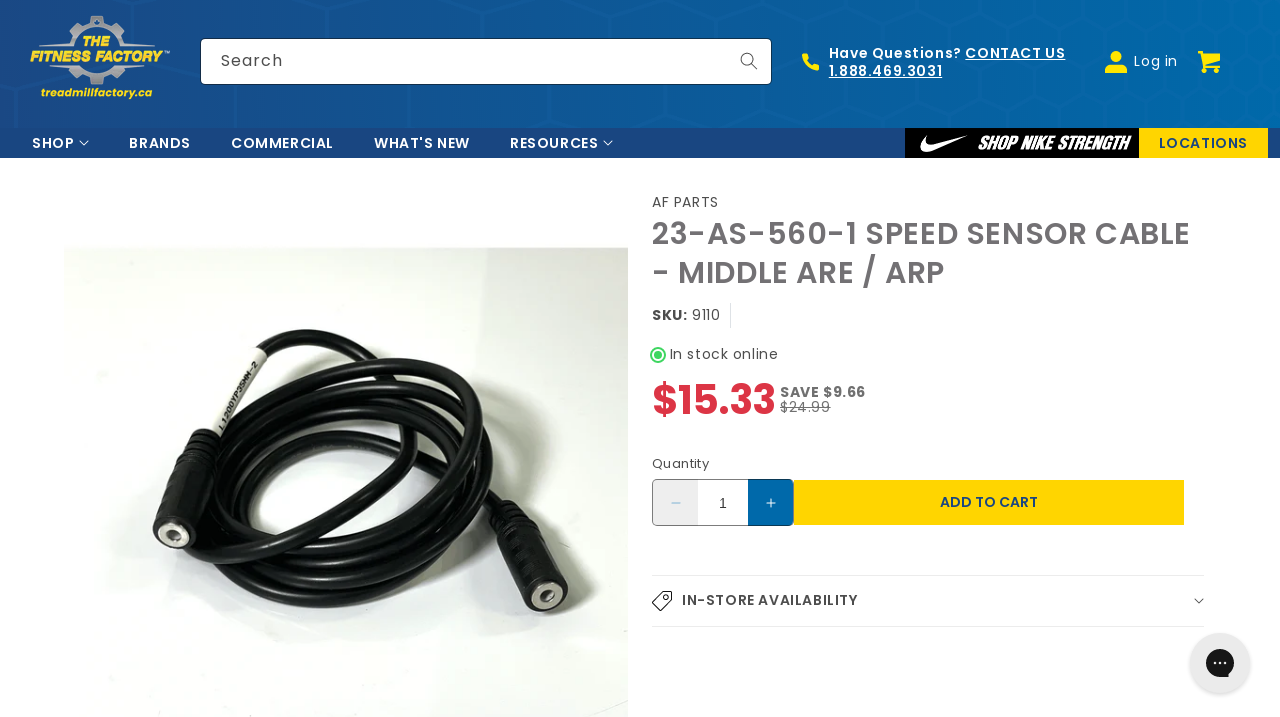

--- FILE ---
content_type: text/html; charset=utf-8
request_url: https://treadmillfactory.ca/products/23-as-560-1-speed-sensor-cable-middle-are-arp
body_size: 77821
content:
<!doctype html>
<html class="no-js" lang="en">
  <head>
    <meta charset="utf-8">
    <meta http-equiv="X-UA-Compatible" content="IE=edge">
    <meta name="viewport" content="width=device-width,initial-scale=1">
    <meta name="theme-color" content="">
    <link rel="canonical" href="https://treadmillfactory.ca/products/23-as-560-1-speed-sensor-cable-middle-are-arp">
    <link rel="preconnect" href="https://cdn.shopify.com" crossorigin>

    <!--Flickity-->
    <link href="//treadmillfactory.ca/cdn/shop/t/99/assets/flickity.css?v=172279946388338515001763755045" rel="stylesheet" type="text/css" media="all" />
    <script src="//treadmillfactory.ca/cdn/shop/t/99/assets/flickity.pkgd.js?v=116614484186401411191763755225" defer="defer"></script>
    <script src="//treadmillfactory.ca/cdn/shop/t/99/assets/zoom-gallery.js?v=87075805703681206981756504949" defer="defer"></script>

    <!--Flexiti--><link rel="icon" type="image/png" href="//treadmillfactory.ca/cdn/shop/files/fitness-factory-favicon-32.png?crop=center&height=32&v=1617221702&width=32"><link rel="preconnect" href="https://fonts.shopifycdn.com" crossorigin>

    <title>
      23-AS-560-1 Speed Sensor Cable - Middle ARE / ARP
 &ndash; The Treadmill Factory</title>

    
      <meta name="description" content="23-AS-560-1 Speed Sensor Cable - Middle ARE / ARP AssualtRunner Pro">
    

    

<meta property="og:site_name" content="The Treadmill Factory">
<meta property="og:url" content="https://treadmillfactory.ca/products/23-as-560-1-speed-sensor-cable-middle-are-arp">
<meta property="og:title" content="23-AS-560-1 Speed Sensor Cable - Middle ARE / ARP">
<meta property="og:type" content="product">
<meta property="og:description" content="23-AS-560-1 Speed Sensor Cable - Middle ARE / ARP AssualtRunner Pro"><meta property="og:image" content="http://treadmillfactory.ca/cdn/shop/products/9110.png?v=1643752959">
  <meta property="og:image:secure_url" content="https://treadmillfactory.ca/cdn/shop/products/9110.png?v=1643752959">
  <meta property="og:image:width" content="1200">
  <meta property="og:image:height" content="1200"><meta property="og:price:amount" content="15.33">
  <meta property="og:price:currency" content="CAD"><meta name="twitter:card" content="summary_large_image">
<meta name="twitter:title" content="23-AS-560-1 Speed Sensor Cable - Middle ARE / ARP">
<meta name="twitter:description" content="23-AS-560-1 Speed Sensor Cable - Middle ARE / ARP AssualtRunner Pro">


    <script src="//treadmillfactory.ca/cdn/shop/t/99/assets/constants.js?v=58251544750838685771756504948" defer="defer"></script>
    <script src="//treadmillfactory.ca/cdn/shop/t/99/assets/pubsub.js?v=158357773527763999511756504949" defer="defer"></script>
    
    <script src="//treadmillfactory.ca/cdn/shop/t/99/assets/theme-scripts.min.js?v=175091758853931213691763755395" defer="defer"></script>
    <script src="//treadmillfactory.ca/cdn/shop/t/99/assets/theme-vendor.min.js?v=66824693895241671901756504949"></script><script src="//searchanise-ef84.kxcdn.com/widgets/shopify/init.js?a=8G1h2F7p1x"></script>

    <script>window.performance && window.performance.mark && window.performance.mark('shopify.content_for_header.start');</script><meta name="facebook-domain-verification" content="2aahhwz7j3a54mc8u45mxorzvcfhxb">
<meta name="google-site-verification" content="WwFmdi6NcfsmHcHnYhXtqkUEbBtvhxhUUno32Kj16UY">
<meta id="shopify-digital-wallet" name="shopify-digital-wallet" content="/52976877730/digital_wallets/dialog">
<meta name="shopify-checkout-api-token" content="114c2da8786ca6ad51aee4fbbacbb4ef">
<link rel="alternate" type="application/json+oembed" href="https://treadmillfactory.ca/products/23-as-560-1-speed-sensor-cable-middle-are-arp.oembed">
<script async="async" src="/checkouts/internal/preloads.js?locale=en-CA"></script>
<link rel="preconnect" href="https://shop.app" crossorigin="anonymous">
<script async="async" src="https://shop.app/checkouts/internal/preloads.js?locale=en-CA&shop_id=52976877730" crossorigin="anonymous"></script>
<script id="apple-pay-shop-capabilities" type="application/json">{"shopId":52976877730,"countryCode":"CA","currencyCode":"CAD","merchantCapabilities":["supports3DS"],"merchantId":"gid:\/\/shopify\/Shop\/52976877730","merchantName":"The Treadmill Factory","requiredBillingContactFields":["postalAddress","email","phone"],"requiredShippingContactFields":["postalAddress","email","phone"],"shippingType":"shipping","supportedNetworks":["visa","masterCard","amex","interac","jcb"],"total":{"type":"pending","label":"The Treadmill Factory","amount":"1.00"},"shopifyPaymentsEnabled":true,"supportsSubscriptions":true}</script>
<script id="shopify-features" type="application/json">{"accessToken":"114c2da8786ca6ad51aee4fbbacbb4ef","betas":["rich-media-storefront-analytics"],"domain":"treadmillfactory.ca","predictiveSearch":true,"shopId":52976877730,"locale":"en"}</script>
<script>var Shopify = Shopify || {};
Shopify.shop = "thetreadmillfactory.myshopify.com";
Shopify.locale = "en";
Shopify.currency = {"active":"CAD","rate":"1.0"};
Shopify.country = "CA";
Shopify.theme = {"name":"treadmillfactory-2025-08-v02","id":143530295458,"schema_name":"Dawn","schema_version":"9.0.0","theme_store_id":null,"role":"main"};
Shopify.theme.handle = "null";
Shopify.theme.style = {"id":null,"handle":null};
Shopify.cdnHost = "treadmillfactory.ca/cdn";
Shopify.routes = Shopify.routes || {};
Shopify.routes.root = "/";</script>
<script type="module">!function(o){(o.Shopify=o.Shopify||{}).modules=!0}(window);</script>
<script>!function(o){function n(){var o=[];function n(){o.push(Array.prototype.slice.apply(arguments))}return n.q=o,n}var t=o.Shopify=o.Shopify||{};t.loadFeatures=n(),t.autoloadFeatures=n()}(window);</script>
<script>
  window.ShopifyPay = window.ShopifyPay || {};
  window.ShopifyPay.apiHost = "shop.app\/pay";
  window.ShopifyPay.redirectState = null;
</script>
<script id="shop-js-analytics" type="application/json">{"pageType":"product"}</script>
<script defer="defer" async type="module" src="//treadmillfactory.ca/cdn/shopifycloud/shop-js/modules/v2/client.init-shop-cart-sync_IZsNAliE.en.esm.js"></script>
<script defer="defer" async type="module" src="//treadmillfactory.ca/cdn/shopifycloud/shop-js/modules/v2/chunk.common_0OUaOowp.esm.js"></script>
<script type="module">
  await import("//treadmillfactory.ca/cdn/shopifycloud/shop-js/modules/v2/client.init-shop-cart-sync_IZsNAliE.en.esm.js");
await import("//treadmillfactory.ca/cdn/shopifycloud/shop-js/modules/v2/chunk.common_0OUaOowp.esm.js");

  window.Shopify.SignInWithShop?.initShopCartSync?.({"fedCMEnabled":true,"windoidEnabled":true});

</script>
<script>
  window.Shopify = window.Shopify || {};
  if (!window.Shopify.featureAssets) window.Shopify.featureAssets = {};
  window.Shopify.featureAssets['shop-js'] = {"shop-cart-sync":["modules/v2/client.shop-cart-sync_DLOhI_0X.en.esm.js","modules/v2/chunk.common_0OUaOowp.esm.js"],"init-fed-cm":["modules/v2/client.init-fed-cm_C6YtU0w6.en.esm.js","modules/v2/chunk.common_0OUaOowp.esm.js"],"shop-button":["modules/v2/client.shop-button_BCMx7GTG.en.esm.js","modules/v2/chunk.common_0OUaOowp.esm.js"],"shop-cash-offers":["modules/v2/client.shop-cash-offers_BT26qb5j.en.esm.js","modules/v2/chunk.common_0OUaOowp.esm.js","modules/v2/chunk.modal_CGo_dVj3.esm.js"],"init-windoid":["modules/v2/client.init-windoid_B9PkRMql.en.esm.js","modules/v2/chunk.common_0OUaOowp.esm.js"],"init-shop-email-lookup-coordinator":["modules/v2/client.init-shop-email-lookup-coordinator_DZkqjsbU.en.esm.js","modules/v2/chunk.common_0OUaOowp.esm.js"],"shop-toast-manager":["modules/v2/client.shop-toast-manager_Di2EnuM7.en.esm.js","modules/v2/chunk.common_0OUaOowp.esm.js"],"shop-login-button":["modules/v2/client.shop-login-button_BtqW_SIO.en.esm.js","modules/v2/chunk.common_0OUaOowp.esm.js","modules/v2/chunk.modal_CGo_dVj3.esm.js"],"avatar":["modules/v2/client.avatar_BTnouDA3.en.esm.js"],"pay-button":["modules/v2/client.pay-button_CWa-C9R1.en.esm.js","modules/v2/chunk.common_0OUaOowp.esm.js"],"init-shop-cart-sync":["modules/v2/client.init-shop-cart-sync_IZsNAliE.en.esm.js","modules/v2/chunk.common_0OUaOowp.esm.js"],"init-customer-accounts":["modules/v2/client.init-customer-accounts_DenGwJTU.en.esm.js","modules/v2/client.shop-login-button_BtqW_SIO.en.esm.js","modules/v2/chunk.common_0OUaOowp.esm.js","modules/v2/chunk.modal_CGo_dVj3.esm.js"],"init-shop-for-new-customer-accounts":["modules/v2/client.init-shop-for-new-customer-accounts_JdHXxpS9.en.esm.js","modules/v2/client.shop-login-button_BtqW_SIO.en.esm.js","modules/v2/chunk.common_0OUaOowp.esm.js","modules/v2/chunk.modal_CGo_dVj3.esm.js"],"init-customer-accounts-sign-up":["modules/v2/client.init-customer-accounts-sign-up_D6__K_p8.en.esm.js","modules/v2/client.shop-login-button_BtqW_SIO.en.esm.js","modules/v2/chunk.common_0OUaOowp.esm.js","modules/v2/chunk.modal_CGo_dVj3.esm.js"],"checkout-modal":["modules/v2/client.checkout-modal_C_ZQDY6s.en.esm.js","modules/v2/chunk.common_0OUaOowp.esm.js","modules/v2/chunk.modal_CGo_dVj3.esm.js"],"shop-follow-button":["modules/v2/client.shop-follow-button_XetIsj8l.en.esm.js","modules/v2/chunk.common_0OUaOowp.esm.js","modules/v2/chunk.modal_CGo_dVj3.esm.js"],"lead-capture":["modules/v2/client.lead-capture_DvA72MRN.en.esm.js","modules/v2/chunk.common_0OUaOowp.esm.js","modules/v2/chunk.modal_CGo_dVj3.esm.js"],"shop-login":["modules/v2/client.shop-login_ClXNxyh6.en.esm.js","modules/v2/chunk.common_0OUaOowp.esm.js","modules/v2/chunk.modal_CGo_dVj3.esm.js"],"payment-terms":["modules/v2/client.payment-terms_CNlwjfZz.en.esm.js","modules/v2/chunk.common_0OUaOowp.esm.js","modules/v2/chunk.modal_CGo_dVj3.esm.js"]};
</script>
<script>(function() {
  var isLoaded = false;
  function asyncLoad() {
    if (isLoaded) return;
    isLoaded = true;
    var urls = ["https:\/\/cdn1.stamped.io\/files\/widget.min.js?shop=thetreadmillfactory.myshopify.com","https:\/\/cdn-scripts.signifyd.com\/shopify\/script-tag.js?shop=thetreadmillfactory.myshopify.com","https:\/\/config.gorgias.chat\/bundle-loader\/01GYCC7W1S4BCM8MVKBESXPDNZ?source=shopify1click\u0026shop=thetreadmillfactory.myshopify.com","https:\/\/cdn-app.sealsubscriptions.com\/shopify\/public\/js\/sealsubscriptions.js?shop=thetreadmillfactory.myshopify.com","https:\/\/searchanise-ef84.kxcdn.com\/widgets\/shopify\/init.js?a=8G1h2F7p1x\u0026shop=thetreadmillfactory.myshopify.com","https:\/\/cdn.9gtb.com\/loader.js?g_cvt_id=05c03032-7be9-4d8d-aa79-656d8943444b\u0026shop=thetreadmillfactory.myshopify.com"];
    for (var i = 0; i < urls.length; i++) {
      var s = document.createElement('script');
      s.type = 'text/javascript';
      s.async = true;
      s.src = urls[i];
      var x = document.getElementsByTagName('script')[0];
      x.parentNode.insertBefore(s, x);
    }
  };
  if(window.attachEvent) {
    window.attachEvent('onload', asyncLoad);
  } else {
    window.addEventListener('load', asyncLoad, false);
  }
})();</script>
<script id="__st">var __st={"a":52976877730,"offset":-18000,"reqid":"46eb23f9-f4ae-475b-b8f2-578dfa888865-1768362333","pageurl":"treadmillfactory.ca\/products\/23-as-560-1-speed-sensor-cable-middle-are-arp","u":"ab2773d51ccf","p":"product","rtyp":"product","rid":7338526376098};</script>
<script>window.ShopifyPaypalV4VisibilityTracking = true;</script>
<script id="captcha-bootstrap">!function(){'use strict';const t='contact',e='account',n='new_comment',o=[[t,t],['blogs',n],['comments',n],[t,'customer']],c=[[e,'customer_login'],[e,'guest_login'],[e,'recover_customer_password'],[e,'create_customer']],r=t=>t.map((([t,e])=>`form[action*='/${t}']:not([data-nocaptcha='true']) input[name='form_type'][value='${e}']`)).join(','),a=t=>()=>t?[...document.querySelectorAll(t)].map((t=>t.form)):[];function s(){const t=[...o],e=r(t);return a(e)}const i='password',u='form_key',d=['recaptcha-v3-token','g-recaptcha-response','h-captcha-response',i],f=()=>{try{return window.sessionStorage}catch{return}},m='__shopify_v',_=t=>t.elements[u];function p(t,e,n=!1){try{const o=window.sessionStorage,c=JSON.parse(o.getItem(e)),{data:r}=function(t){const{data:e,action:n}=t;return t[m]||n?{data:e,action:n}:{data:t,action:n}}(c);for(const[e,n]of Object.entries(r))t.elements[e]&&(t.elements[e].value=n);n&&o.removeItem(e)}catch(o){console.error('form repopulation failed',{error:o})}}const l='form_type',E='cptcha';function T(t){t.dataset[E]=!0}const w=window,h=w.document,L='Shopify',v='ce_forms',y='captcha';let A=!1;((t,e)=>{const n=(g='f06e6c50-85a8-45c8-87d0-21a2b65856fe',I='https://cdn.shopify.com/shopifycloud/storefront-forms-hcaptcha/ce_storefront_forms_captcha_hcaptcha.v1.5.2.iife.js',D={infoText:'Protected by hCaptcha',privacyText:'Privacy',termsText:'Terms'},(t,e,n)=>{const o=w[L][v],c=o.bindForm;if(c)return c(t,g,e,D).then(n);var r;o.q.push([[t,g,e,D],n]),r=I,A||(h.body.append(Object.assign(h.createElement('script'),{id:'captcha-provider',async:!0,src:r})),A=!0)});var g,I,D;w[L]=w[L]||{},w[L][v]=w[L][v]||{},w[L][v].q=[],w[L][y]=w[L][y]||{},w[L][y].protect=function(t,e){n(t,void 0,e),T(t)},Object.freeze(w[L][y]),function(t,e,n,w,h,L){const[v,y,A,g]=function(t,e,n){const i=e?o:[],u=t?c:[],d=[...i,...u],f=r(d),m=r(i),_=r(d.filter((([t,e])=>n.includes(e))));return[a(f),a(m),a(_),s()]}(w,h,L),I=t=>{const e=t.target;return e instanceof HTMLFormElement?e:e&&e.form},D=t=>v().includes(t);t.addEventListener('submit',(t=>{const e=I(t);if(!e)return;const n=D(e)&&!e.dataset.hcaptchaBound&&!e.dataset.recaptchaBound,o=_(e),c=g().includes(e)&&(!o||!o.value);(n||c)&&t.preventDefault(),c&&!n&&(function(t){try{if(!f())return;!function(t){const e=f();if(!e)return;const n=_(t);if(!n)return;const o=n.value;o&&e.removeItem(o)}(t);const e=Array.from(Array(32),(()=>Math.random().toString(36)[2])).join('');!function(t,e){_(t)||t.append(Object.assign(document.createElement('input'),{type:'hidden',name:u})),t.elements[u].value=e}(t,e),function(t,e){const n=f();if(!n)return;const o=[...t.querySelectorAll(`input[type='${i}']`)].map((({name:t})=>t)),c=[...d,...o],r={};for(const[a,s]of new FormData(t).entries())c.includes(a)||(r[a]=s);n.setItem(e,JSON.stringify({[m]:1,action:t.action,data:r}))}(t,e)}catch(e){console.error('failed to persist form',e)}}(e),e.submit())}));const S=(t,e)=>{t&&!t.dataset[E]&&(n(t,e.some((e=>e===t))),T(t))};for(const o of['focusin','change'])t.addEventListener(o,(t=>{const e=I(t);D(e)&&S(e,y())}));const B=e.get('form_key'),M=e.get(l),P=B&&M;t.addEventListener('DOMContentLoaded',(()=>{const t=y();if(P)for(const e of t)e.elements[l].value===M&&p(e,B);[...new Set([...A(),...v().filter((t=>'true'===t.dataset.shopifyCaptcha))])].forEach((e=>S(e,t)))}))}(h,new URLSearchParams(w.location.search),n,t,e,['guest_login'])})(!0,!0)}();</script>
<script integrity="sha256-4kQ18oKyAcykRKYeNunJcIwy7WH5gtpwJnB7kiuLZ1E=" data-source-attribution="shopify.loadfeatures" defer="defer" src="//treadmillfactory.ca/cdn/shopifycloud/storefront/assets/storefront/load_feature-a0a9edcb.js" crossorigin="anonymous"></script>
<script crossorigin="anonymous" defer="defer" src="//treadmillfactory.ca/cdn/shopifycloud/storefront/assets/shopify_pay/storefront-65b4c6d7.js?v=20250812"></script>
<script data-source-attribution="shopify.dynamic_checkout.dynamic.init">var Shopify=Shopify||{};Shopify.PaymentButton=Shopify.PaymentButton||{isStorefrontPortableWallets:!0,init:function(){window.Shopify.PaymentButton.init=function(){};var t=document.createElement("script");t.src="https://treadmillfactory.ca/cdn/shopifycloud/portable-wallets/latest/portable-wallets.en.js",t.type="module",document.head.appendChild(t)}};
</script>
<script data-source-attribution="shopify.dynamic_checkout.buyer_consent">
  function portableWalletsHideBuyerConsent(e){var t=document.getElementById("shopify-buyer-consent"),n=document.getElementById("shopify-subscription-policy-button");t&&n&&(t.classList.add("hidden"),t.setAttribute("aria-hidden","true"),n.removeEventListener("click",e))}function portableWalletsShowBuyerConsent(e){var t=document.getElementById("shopify-buyer-consent"),n=document.getElementById("shopify-subscription-policy-button");t&&n&&(t.classList.remove("hidden"),t.removeAttribute("aria-hidden"),n.addEventListener("click",e))}window.Shopify?.PaymentButton&&(window.Shopify.PaymentButton.hideBuyerConsent=portableWalletsHideBuyerConsent,window.Shopify.PaymentButton.showBuyerConsent=portableWalletsShowBuyerConsent);
</script>
<script data-source-attribution="shopify.dynamic_checkout.cart.bootstrap">document.addEventListener("DOMContentLoaded",(function(){function t(){return document.querySelector("shopify-accelerated-checkout-cart, shopify-accelerated-checkout")}if(t())Shopify.PaymentButton.init();else{new MutationObserver((function(e,n){t()&&(Shopify.PaymentButton.init(),n.disconnect())})).observe(document.body,{childList:!0,subtree:!0})}}));
</script>
<link id="shopify-accelerated-checkout-styles" rel="stylesheet" media="screen" href="https://treadmillfactory.ca/cdn/shopifycloud/portable-wallets/latest/accelerated-checkout-backwards-compat.css" crossorigin="anonymous">
<style id="shopify-accelerated-checkout-cart">
        #shopify-buyer-consent {
  margin-top: 1em;
  display: inline-block;
  width: 100%;
}

#shopify-buyer-consent.hidden {
  display: none;
}

#shopify-subscription-policy-button {
  background: none;
  border: none;
  padding: 0;
  text-decoration: underline;
  font-size: inherit;
  cursor: pointer;
}

#shopify-subscription-policy-button::before {
  box-shadow: none;
}

      </style>
<script id="sections-script" data-sections="header" defer="defer" src="//treadmillfactory.ca/cdn/shop/t/99/compiled_assets/scripts.js?39422"></script>
<script>window.performance && window.performance.mark && window.performance.mark('shopify.content_for_header.end');</script>


    <style data-shopify>
      @font-face {
  font-family: Poppins;
  font-weight: 400;
  font-style: normal;
  font-display: swap;
  src: url("//treadmillfactory.ca/cdn/fonts/poppins/poppins_n4.0ba78fa5af9b0e1a374041b3ceaadf0a43b41362.woff2") format("woff2"),
       url("//treadmillfactory.ca/cdn/fonts/poppins/poppins_n4.214741a72ff2596839fc9760ee7a770386cf16ca.woff") format("woff");
}

      @font-face {
  font-family: Poppins;
  font-weight: 700;
  font-style: normal;
  font-display: swap;
  src: url("//treadmillfactory.ca/cdn/fonts/poppins/poppins_n7.56758dcf284489feb014a026f3727f2f20a54626.woff2") format("woff2"),
       url("//treadmillfactory.ca/cdn/fonts/poppins/poppins_n7.f34f55d9b3d3205d2cd6f64955ff4b36f0cfd8da.woff") format("woff");
}

      @font-face {
  font-family: Poppins;
  font-weight: 400;
  font-style: italic;
  font-display: swap;
  src: url("//treadmillfactory.ca/cdn/fonts/poppins/poppins_i4.846ad1e22474f856bd6b81ba4585a60799a9f5d2.woff2") format("woff2"),
       url("//treadmillfactory.ca/cdn/fonts/poppins/poppins_i4.56b43284e8b52fc64c1fd271f289a39e8477e9ec.woff") format("woff");
}

      @font-face {
  font-family: Poppins;
  font-weight: 700;
  font-style: italic;
  font-display: swap;
  src: url("//treadmillfactory.ca/cdn/fonts/poppins/poppins_i7.42fd71da11e9d101e1e6c7932199f925f9eea42d.woff2") format("woff2"),
       url("//treadmillfactory.ca/cdn/fonts/poppins/poppins_i7.ec8499dbd7616004e21155106d13837fff4cf556.woff") format("woff");
}

      @font-face {
  font-family: Poppins;
  font-weight: 400;
  font-style: normal;
  font-display: swap;
  src: url("//treadmillfactory.ca/cdn/fonts/poppins/poppins_n4.0ba78fa5af9b0e1a374041b3ceaadf0a43b41362.woff2") format("woff2"),
       url("//treadmillfactory.ca/cdn/fonts/poppins/poppins_n4.214741a72ff2596839fc9760ee7a770386cf16ca.woff") format("woff");
}


      :root {
        --font-body-family: Poppins, sans-serif;
        --font-body-style: normal;
        --font-body-weight: 400;
        --font-body-weight-bold: 700;

        --font-heading-family: Poppins, sans-serif;
        --font-heading-style: normal;
        --font-heading-weight: 400;

        --font-body-scale: 1.0;
        --font-heading-scale: 1.0;

        --color-base-text: 18, 18, 18;
        --color-shadow: 18, 18, 18;
        --color-base-background-1: 255, 255, 255;
        --color-base-background-2: 25, 70, 129;
        --color-base-solid-button-labels: 25, 70, 129;
        --color-base-outline-button-labels: 18, 18, 18;
        --color-base-accent-1: 255, 213, 0;
        --color-base-accent-1-hover: 255, 206, 0;
        --color-base-accent-2: 51, 79, 180;
        --payment-terms-background-color: #ffffff;
        --color-borders: 222, 226, 230;
        --color-badge: 104, 141, 186;
        --color-badge-sold-out: 220, 53, 69;

        --slick-button-color: 255, 229, 0;
        --slick-button-border-color: 255, 229, 0;
        --slick-button-icon-color: 102, 102, 102;

        --gradient-base-background-1: #ffffff;
        --gradient-base-background-2: linear-gradient(127deg, rgba(25, 70, 127, 1) 11%, rgba(2, 104, 170, 1) 81%);
        --gradient-base-background-3: #F3F3F3;
        --gradient-base-accent-1: #ffd500;
        --gradient-base-accent-2: linear-gradient(90deg, rgba(25, 70, 129, 1), rgba(0, 105, 170, 1) 100%);
        --gradient-base-accent-3: ;

        --media-padding: px;
        --media-border-opacity: 0.05;
        --media-border-width: 0px;
        --media-radius: 0px;
        --media-shadow-opacity: 0.0;
        --media-shadow-horizontal-offset: 0px;
        --media-shadow-vertical-offset: 4px;
        --media-shadow-blur-radius: 5px;
        --media-shadow-visible: 0;

        --page-width: 1640px;
        --page-width-md: 1480px;
        --page-width-sm: 1370px;
        --page-width-gutters: 12px;
        --page-width-margin: 0rem;

        --product-card-image-padding: 0.0rem;
        --product-card-corner-radius: 0.0rem;
        --product-card-text-alignment: left;
        --product-card-border-width: 0.0rem;
        --product-card-border-opacity: 0.1;
        --product-card-shadow-opacity: 0.0;
        --product-card-shadow-visible: 0;
        --product-card-shadow-horizontal-offset: 0.0rem;
        --product-card-shadow-vertical-offset: 0.4rem;
        --product-card-shadow-blur-radius: 0.5rem;

        --collection-card-image-padding: 0.0rem;
        --collection-card-corner-radius: 0.0rem;
        --collection-card-text-alignment: left;
        --collection-card-border-width: 0.0rem;
        --collection-card-border-opacity: 0.1;
        --collection-card-shadow-opacity: 0.0;
        --collection-card-shadow-visible: 0;
        --collection-card-shadow-horizontal-offset: 0.0rem;
        --collection-card-shadow-vertical-offset: 0.4rem;
        --collection-card-shadow-blur-radius: 0.5rem;

        --blog-card-image-padding: 0.0rem;
        --blog-card-corner-radius: 0.0rem;
        --blog-card-text-alignment: left;
        --blog-card-border-width: 0.0rem;
        --blog-card-border-opacity: 0.1;
        --blog-card-shadow-opacity: 0.0;
        --blog-card-shadow-visible: 0;
        --blog-card-shadow-horizontal-offset: 0.0rem;
        --blog-card-shadow-vertical-offset: 0.4rem;
        --blog-card-shadow-blur-radius: 0.5rem;

        --badge-corner-radius: 4.0rem;

        --popup-border-width: 1px;
        --popup-border-opacity: 0.1;
        --popup-corner-radius: 0px;
        --popup-shadow-opacity: 0.0;
        --popup-shadow-horizontal-offset: 0px;
        --popup-shadow-vertical-offset: 4px;
        --popup-shadow-blur-radius: 5px;

        --drawer-border-width: 1px;
        --drawer-border-opacity: 0.1;
        --drawer-shadow-opacity: 0.0;
        --drawer-shadow-horizontal-offset: 0px;
        --drawer-shadow-vertical-offset: 4px;
        --drawer-shadow-blur-radius: 5px;

        --spacing-sections-desktop: 0px;
        --spacing-sections-mobile: 0px;

        --grid-desktop-vertical-spacing: 24px;
        --grid-desktop-vertical-spacing-doubled: 48px;
        --grid-desktop-vertical-spacing-halfed: 12px;
        --grid-desktop-vertical-spacing-inverted: -24px;
        --grid-desktop-horizontal-spacing: 24px;
        --grid-desktop-horizontal-spacing-doubled: 48px;
        --grid-desktop-horizontal-spacing-halfed: 12px;

        --grid-mobile-vertical-spacing: 12px;
        --grid-mobile-vertical-spacing-doubled: 24px;
        --grid-mobile-vertical-spacing-halfed: 6px;
        --grid-mobile-vertical-spacing-inverted: -12px;
        --grid-mobile-horizontal-spacing: 12px;
        --grid-mobile-horizontal-spacing-doubled: 24px;
        --grid-mobile-horizontal-spacing-halfed: 6px;

        --text-boxes-border-opacity: 0.1;
        --text-boxes-border-width: 0px;
        --text-boxes-radius: 0px;
        --text-boxes-shadow-opacity: 0.0;
        --text-boxes-shadow-visible: 0;
        --text-boxes-shadow-horizontal-offset: 0px;
        --text-boxes-shadow-vertical-offset: 4px;
        --text-boxes-shadow-blur-radius: 5px;

        --buttons-radius: 0px;
        --buttons-radius-outset: 0px;
        --buttons-border-width: 1px;
        --buttons-border-opacity: 1.0;
        --buttons-shadow-opacity: 0.0;
        --buttons-shadow-visible: 0;
        --buttons-shadow-horizontal-offset: 0px;
        --buttons-shadow-vertical-offset: 4px;
        --buttons-shadow-blur-radius: 5px;
        --buttons-border-offset: 0px;

        --inputs-radius: 4px;
        --inputs-border-width: 1px;
        --inputs-border-opacity: 0.55;
        --inputs-shadow-opacity: 0.0;
        --inputs-shadow-horizontal-offset: 0px;
        --inputs-margin-offset: 0px;
        --inputs-shadow-vertical-offset: 4px;
        --inputs-shadow-blur-radius: 5px;
        --inputs-radius-outset: 5px;

        --variant-pills-radius: 40px;
        --variant-pills-border-width: 1px;
        --variant-pills-border-opacity: 0.55;
        --variant-pills-shadow-opacity: 0.0;
        --variant-pills-shadow-horizontal-offset: 0px;
        --variant-pills-shadow-vertical-offset: 4px;
        --variant-pills-shadow-blur-radius: 5px;
      }

      *,
      *::before,
      *::after {
        box-sizing: inherit;
      }

      html {
        box-sizing: border-box;
        font-size: calc(var(--font-body-scale) * 62.5%);
        height: 100%;
      }

      body {
        display: grid;
        grid-template-rows: auto auto 1fr auto;
        grid-template-columns: 100%;
        min-height: 100%;
        margin: 0;
        font-size: 14px;
        letter-spacing: 0.06rem;
        line-height: calc(1 + 0.8 / var(--font-body-scale));
        font-family: var(--font-body-family);
        font-style: var(--font-body-style);
        font-weight: var(--font-body-weight);
      }

      @media screen and (min-width: 750px) {
        body {
          font-size: 1.4rem;
        }
      }

      

    </style>

    <link href="//treadmillfactory.ca/cdn/shop/t/99/assets/theme-css-components.min.css?v=3136929750772788981756504949" rel="stylesheet" type="text/css" media="all" />
    <link href="//treadmillfactory.ca/cdn/shop/t/99/assets/theme.min.css?v=146829975061521329631756504949" rel="stylesheet" type="text/css" media="all" />
    <link href="//treadmillfactory.ca/cdn/shop/t/99/assets/theme-css-vendors.min.css?v=18917383538105311191756504949" rel="stylesheet" type="text/css" media="all" />
    <link href="//treadmillfactory.ca/cdn/shop/t/99/assets/tmf-custom.css?v=82231509633375033471766608365" rel="stylesheet" type="text/css" media="all" />
<link rel="preload" as="font" href="//treadmillfactory.ca/cdn/fonts/poppins/poppins_n4.0ba78fa5af9b0e1a374041b3ceaadf0a43b41362.woff2" type="font/woff2" crossorigin><link rel="preload" as="font" href="//treadmillfactory.ca/cdn/fonts/poppins/poppins_n4.0ba78fa5af9b0e1a374041b3ceaadf0a43b41362.woff2" type="font/woff2" crossorigin><link
        rel="stylesheet"
        href="//treadmillfactory.ca/cdn/shop/t/99/assets/component-predictive-search.css?v=56843140475036582471763501852"
        media="print"
        onload="this.media='all'"
      ><script>
      document.documentElement.className = document.documentElement.className.replace('no-js', 'js');
      if (Shopify.designMode) {
        document.documentElement.classList.add('shopify-design-mode');
      }
    </script>

    <!-- Facebook Pixel Code -->
<script>
  !function(f,b,e,v,n,t,s){
  if(f.fbq)return;n=f.fbq=function(){
    n.callMethod?n.callMethod.apply(n,arguments):n.queue.push(arguments)};
  if(!f._fbq)f._fbq=n;n.push=n;n.loaded=!0;n.version='2.0';
  n.queue=[];t=b.createElement(e);
  t.async=!0;
  t.src=v;s=b.getElementsByTagName(e)[0];
  s.parentNode.insertBefore(t,s)}(window,document,'script', 'https://connect.facebook.net/en_US/fbevents.js');
  fbq('init', '1470503146662851'); 
  fbq('track', 'PageView');
</script>
<noscript>
  <img height="1" width="1" src="https://www.facebook.com/tr?id=1470503146662851&ev=PageView&noscript=1"/>
</noscript>
<!-- End Facebook Pixel Code --><script
    defer
    id="paybright"
    src="https://app.paybright.com/api/shopify.js?public_key=cqRCpjB6VnXA3PkS79F4IIxPzyzHVUFmLxPrLqR3X9MLOyyWOS&financedamount=$15.33"
  ></script>
  <script>
    _affirm_config = {
      public_api_key: 'AX7RYI9TY2WULWAO',
      script: 'https://cdn1.affirm.com/js/v2/affirm.js',
      locale: 'en_CA',
      country_code: 'CAN',
    };

    (function (m, g, n, d, a, e, h, c) {
      var b = m[n] || {},
        k = document.createElement(e),
        p = document.getElementsByTagName(e)[0],
        l = function (a, b, c) {
          return function () {
            a[b]._.push([c, arguments]);
          };
        };
      b[d] = l(b, d, 'set');
      var f = b[d];
      b[a] = {};
      b[a]._ = [];
      f._ = [];
      b._ = [];
      b[a][h] = l(b, a, h);
      b[c] = function () {
        b._.push([h, arguments]);
      };
      a = 0;
      for (c = 'set add save post open empty reset on off trigger ready setProduct'.split(' '); a < c.length; a++)
        f[c[a]] = l(b, d, c[a]);
      a = 0;
      for (c = ['get', 'token', 'url', 'items']; a < c.length; a++) f[c[a]] = function () {};
      k.async = !0;
      k.src = g[e];
      p.parentNode.insertBefore(k, p);
      delete g[e];
      f(g);
      m[n] = b;
    })(window, _affirm_config, 'affirm', 'checkout', 'ui', 'script', 'ready', 'jsReady');
  </script><meta name="google-site-verification" content="XAXo4ZAS4h69nqWXmq2psjAtTAhq_8mWVQSALkfrOB8">

<script>
    
    
    
    
    var gsf_conversion_data = {page_type : 'product', event : 'view_item', data : {product_data : [{variant_id : 41654459203746, product_id : 7338526376098, name : "23-AS-560-1 Speed Sensor Cable - Middle ARE / ARP", price : "15.33", currency : "CAD", sku : "9110", brand : "AF Parts", variant : "Default Title", category : "Cardio Parts", quantity : "549" }], total_price : "15.33", shop_currency : "CAD"}};
    
</script>

<script src="//treadmillfactory.ca/cdn/shop/t/99/assets/pretty-product-pages-script.js?v=117860277052273055061763506969" defer="defer"></script>







<script>
  function KDStrikeoutSubtotal(subtotalSelector){
    var subTotalHtml = `$0.00`.replace('"', '\"');
    var newTotalHtml = `$-0.10`.replace('"', '\"');
    document.querySelector(subtotalSelector).innerHTML = "<del class='af_del_overwrite'>"+ subTotalHtml + "</del> " + newTotalHtml;
  }
</script>
<script>
  if(!window.jQuery){
      var jqueryScript = document.createElement('script');
      jqueryScript.setAttribute('src','https://ajax.googleapis.com/ajax/libs/jquery/3.6.0/jquery.min.js');
      document.head.appendChild(jqueryScript);
  }

  __DL__jQueryinterval = setInterval(function(){
      // wait for jQuery to load & run script after jQuery has loaded
      if(window.jQuery){
          // search parameters
          getURLParams = function(name, url){
              if (!url) url = window.location.href;
              name = name.replace(/[\[\]]/g, "\\$&");
              var regex = new RegExp("[?&]" + name + "(=([^&#]*)|&|#|$)"),
              results = regex.exec(url);
              if (!results) return null;
              if (!results[2]) return '';
              return decodeURIComponent(results[2].replace(/\+/g, " "));
          };

          /**********************
          * DYNAMIC DEPENDENCIES
          ***********************/

          __DL__ = {
              dynamicCart: true,  // if cart is dynamic (meaning no refresh on cart add) set to true
              debug: false, // if true, console messages will be displayed
              cart: null,
              wishlist: null,
              removeCart: null
          };

          customBindings = {
              cartTriggers: [],
              viewCart: [],
              removeCartTrigger: [],
              cartVisableSelector: [],
              promoSubscriptionsSelectors: [],
              promoSuccess: [],
              ctaSelectors: [],
              newsletterSelectors: [],
              newsletterSuccess: [],
              searchPage: [],
              wishlistSelector: [],
              removeWishlist: [],
              wishlistPage: [],
              searchTermQuery: [getURLParams('q')], // replace var with correct query
          };

          /* DO NOT EDIT */
          defaultBindings = {
              cartTriggers: ['form[action="/cart/add"] [type="submit"],.add-to-cart,.cart-btn'],
              viewCart: ['form[action="/cart"],.my-cart,.trigger-cart,#mobileCart'],
              removeCartTrigger: ['[href*="/cart/change"]'],
              cartVisableSelector: ['.inlinecart.is-active,.inline-cart.is-active'],
              promoSubscriptionsSelectors: [],
              promoSuccess: [],
              ctaSelectors: [],
              newsletterSelectors: ['input.contact_email'],
              newsletterSuccess: ['.success_message'],
              searchPage: ['search'],
              wishlistSelector: [],
              removeWishlist: [],
              wishlistPage: []
          };

          // stitch bindings
          objectArray = customBindings;
          outputObject = __DL__;

          applyBindings = function(objectArray, outputObject){
              for (var x in objectArray) {
                  var key = x;
                  var objs = objectArray[x];
                  values = [];
                  if(objs.length > 0){
                      values.push(objs);
                      if(key in outputObject){
                          values.push(outputObject[key]);
                          outputObject[key] = values.join(", ");
                      }else{
                          outputObject[key] = values.join(", ");
                      }
                  }
              }
          };

          applyBindings(customBindings, __DL__);
          applyBindings(defaultBindings, __DL__);

          /**********************
          * PREREQUISITE LIBRARIES
          ***********************/

          clearInterval(__DL__jQueryinterval);

          // jquery-cookies.js
          if(typeof $.cookie!==undefined){
              (function(a){if(typeof define==='function'&&define.amd){define(['jquery'],a)}else if(typeof exports==='object'){module.exports=a(require('jquery'))}else{a(jQuery)}}(function($){var g=/\+/g;function encode(s){return h.raw?s:encodeURIComponent(s)}function decode(s){return h.raw?s:decodeURIComponent(s)}function stringifyCookieValue(a){return encode(h.json?JSON.stringify(a):String(a))}function parseCookieValue(s){if(s.indexOf('"')===0){s=s.slice(1,-1).replace(/\\"/g,'"').replace(/\\\\/g,'\\')}try{s=decodeURIComponent(s.replace(g,' '));return h.json?JSON.parse(s):s}catch(e){}}function read(s,a){var b=h.raw?s:parseCookieValue(s);return $.isFunction(a)?a(b):b}var h=$.cookie=function(a,b,c){if(arguments.length>1&&!$.isFunction(b)){c=$.extend({},h.defaults,c);if(typeof c.expires==='number'){var d=c.expires,t=c.expires=new Date();t.setMilliseconds(t.getMilliseconds()+d*864e+5)}return(document.cookie=[encode(a),'=',stringifyCookieValue(b),c.expires?'; expires='+c.expires.toUTCString():'',c.path?'; path='+c.path:'',c.domain?'; domain='+c.domain:'',c.secure?'; secure':''].join(''))}var e=a?undefined:{},cookies=document.cookie?document.cookie.split('; '):[],i=0,l=cookies.length;for(;i<l;i++){var f=cookies[i].split('='),name=decode(f.shift()),cookie=f.join('=');if(a===name){e=read(cookie,b);break}if(!a&&(cookie=read(cookie))!==undefined){e[name]=cookie}}return e};h.defaults={};$.removeCookie=function(a,b){$.cookie(a,'',$.extend({},b,{expires:-1}));return!$.cookie(a)}}))}

          /**********************
          * Begin dataLayer Build
          ***********************/

          window.dataLayer = window.dataLayer || [];  // init data layer if doesn't already exist

          var template = "product";

          /**
          * Landing Page Cookie
          * 1. Detect if user just landed on the site
          * 2. Only fires if Page Title matches website */

          $.cookie.raw = true;
          if ($.cookie('landingPage') === undefined || $.cookie('landingPage').length === 0) {
              var landingPage = true;
              $.cookie('landingPage', unescape);
              $.removeCookie('landingPage', {path: '/'});
              $.cookie('landingPage', 'landed', {path: '/'});
          } else {
              var landingPage = false;
              $.cookie('landingPage', unescape);
              $.removeCookie('landingPage', {path: '/'});
              $.cookie('landingPage', 'refresh', {path: '/'});
          }
          if (__DL__.debug) {
              console.log('Landing Page: ' + landingPage);
          }

          /**
          * Log State Cookie */

          
          var isLoggedIn = false;
          
          if (!isLoggedIn) {
              $.cookie('logState', unescape);
              $.removeCookie('logState', {path: '/'});
              $.cookie('logState', 'loggedOut', {path: '/'});
          } else {
              if ($.cookie('logState') === 'loggedOut' || $.cookie('logState') === undefined) {
                  $.cookie('logState', unescape);
                  $.removeCookie('logState', {path: '/'});
                  $.cookie('logState', 'firstLog', {path: '/'});
              } else if ($.cookie('logState') === 'firstLog') {
                  $.cookie('logState', unescape);
                  $.removeCookie('logState', {path: '/'});
                  $.cookie('logState', 'refresh', {path: '/'});
              }
          }

          if ($.cookie('logState') === 'firstLog') {
              var firstLog = true;
          } else {
              var firstLog = false;
          }

          /**********************
          * DATALAYER SECTIONS
          ***********************/

          /**
          * DATALAYER: Landing Page
          * Fires any time a user first lands on the site. */

          if ($.cookie('landingPage') === 'landed') {
              dataLayer.push({
                  'pageType': 'Landing',
                  'event': 'first_time_visitor'
              });
          }

          /**
          * DATALAYER: Log State
          * 1. Determine if user is logged in or not.
          * 2. Return User specific data. */

          var logState = {
              
              
              'logState' : "Logged Out",
              
              
              'firstLog'      : firstLog,
              'customerEmail' : null,
              'timestamp'     : Date().replace(/\(.*?\)/g,''),
              
              'customerType'       : 'New',
              'customerTypeNumber' :'1',
              
              'shippingInfo' : {
                  'fullName'  : null,
                  'firstName' : null,
                  'lastName'  : null,
                  'address1'  : null,
                  'address2'  : null,
                  'street'    : null,
                  'city'      : null,
                  'province'  : null,
                  'zip'       : null,
                  'country'   : null,
                  'phone'     : null,
              },
              'billingInfo' : {
                  'fullName'  : null,
                  'firstName' : null,
                  'lastName'  : null,
                  'address1'  : null,
                  'address2'  : null,
                  'street'    : null,
                  'city'      : null,
                  'province'  : null,
                  'zip'       : null,
                  'country'   : null,
                  'phone'     : null,
              },
              'checkoutEmail' : null,
              'currency'      : "CAD",
              'pageType'      : 'Log State',
              'event'         : 'logState'
          }
          dataLayer.push(logState);

          /**
          * DATALAYER: Homepage */

          if(document.location.pathname == "/"){
              dataLayer.push({
                  'pageType' : 'Homepage',
                  'event'    : 'homepage',
                  logState
              });
          }

          /**
          * DATALAYER: 404 Pages
          * Fire on 404 Pages */
          

          /**
          * DATALAYER: Blog Articles
          * Fire on Blog Article Pages */
          

          /** DATALAYER: Product List Page (Collections, Category)
          * Fire on all product listing pages. */
          

          /** DATALAYER: Product Page
          * Fire on all Product View pages. */
          
              var ecommerce = {
                  'items': [{
                      'item_id'        : 7338526376098,
                      'item_variant'    : null,
                      'item_name'      : "23-AS-560-1 Speed Sensor Cable - Middle ARE \/ ARP",
                      'price'           : "15.33",
                      'item_brand'      : "AF Parts",
                      'item_category'   : "Cardio Parts",
                      'item_list_name'  : null,
                      'description'     : "23-AS-560-1 Speed Sensor Cable - Middle ARE \/ ARPAssualtRunner Pro",
                      'imageURL'        : 'https://treadmillfactory.ca/cdn/shop/products/9110_grande.png?v=1643752959',
                      'productURL'      : '/products/23-as-560-1-speed-sensor-cable-middle-are-arp'
                  }]
              };
              dataLayer.push({
                  'pageType' : 'Product',
                  'event'    : 'view_item',
                 ecommerce
                });

              $(__DL__.cartTriggers).click(function(){
          dataLayer.push({
                      'event'    : 'add_to_cart',
                      ecommerce
                   });
              });
        

          /** DATALAYER: Cart View
          * Fire anytime a user views their cart (non-dynamic) */
          

          /** DATALAYER: Checkout on Shopify Plus **/
          if(Shopify.Checkout){
              var ecommerce = {
                  'transaction_id': 'null',
                  'affiliation': "The Treadmill Factory",
                  'value': "",
                  'tax': "",
                  'shipping': "",
                  'subtotal': "",
                  'currency': null,
                  
                  'email': null,
                  'items':[],
                  };
              if(Shopify.Checkout.step){
                  if(Shopify.Checkout.step.length > 0){
                      if (Shopify.Checkout.step === 'contact_information'){
                          dataLayer.push({
                              'event'    :'begin_checkout',
                              'pageType' :'Customer Information',
                              'step': 1,
                            ecommerce
                          });
                      }else if (Shopify.Checkout.step === 'shipping_method'){
                          dataLayer.push({
                              'event'    :'add_shipping_info',
                              'pageType' :'Shipping Information',
                              ecommerce
                          });
                      }else if( Shopify.Checkout.step === "payment_method" ){
                          dataLayer.push({
                              'event'    :'add_payment_info',
                              'pageType' :'Add Payment Info',
                            ecommerce
                          });
                      }
                  }

                  /** DATALAYER: Transaction */
                  if(Shopify.Checkout.page == "thank_you"){
                      dataLayer.push({
                      'pageType' :'Transaction',
                      'event'    :'purchase',
                      ecommerce
                      });
                  }
              }
          }

        /** DOM Ready **/
          $(document).ready(function() {

              /** DATALAYER: Search Results */
              var searchPage = new RegExp(__DL__.searchPage, "g");
              if(document.location.pathname.match(searchPage)){
                  var ecommerce = {
                      items :[],
                  };
                  dataLayer.push({
                      'pageType'   : "Search",
                      'search_term' : __DL__.searchTermQuery,
                      'event'      : "search",
                      'item_list_name'  : null,
                      ecommerce
                  });
              }

              /** DATALAYER: Remove From Cart **/
              

          }); // document ready
      }
  }, 500);
</script>







<script>
  function KDStrikeoutSubtotal(subtotalSelector){
    var subTotalHtml = `$0.00`.replace('"', '\"');
    var newTotalHtml = `$-0.10`.replace('"', '\"');
    document.querySelector(subtotalSelector).innerHTML = "<del class='af_del_overwrite'>"+ subTotalHtml + "</del> " + newTotalHtml;
  }
</script>

  <!-- Google Search Console Verification -->
  <meta name="google-site-verification" content="_-0zW5VsaYkd0h1pdA5wtYAAsxMpIA1P2flmJtzbEf0" />
  <!-- End Google Search Console Verification -->

  <!-- MCFX Pixel -->
  <script>
  (function (w,d,o,u,a,m) {
      w[o]=w[o]||function(){(w[o].q=w[o].q||[]).push(arguments);
      },w[o].e=1*new Date();w[o].u=u;a=d.createElement('script'),
      m=d.getElementsByTagName('script')[0];a.async=1;
      a.src=u+'/mcfx.js';m.parentNode.insertBefore(a, m);
    })(window, document, 'mcfx', 'https://t.marketingcloudfx.com');
  mcfx('create', 37051);
  </script>
  <script type="text/javascript" async src="//cdn.leadmanagerfx.com/phone/js/37051"></script>
  <!-- End MCFX Pixel -->

  <!-- BEGIN app block: shopify://apps/epa-easy-product-addons/blocks/speedup_link/0099190e-a0cb-49e7-8d26-026c9d26f337 --><!-- BEGIN app snippet: sg_product -->

<script>
  window["sg_addon_master_id"]="7338526376098";
  window["sgAddonCollectionMetaAddons"]=  "" 
  
</script>

<!-- END app snippet -->

  <script>
    window["sg_addons_coll_ids"] = {
      ids:"311038935202,282260406434,282260897954,282260832418,308678557858,291658465442,308068384930"
    };
    window["items_with_ids"] = false || {}
  </script>


<!-- BEGIN app snippet: sg-globals -->
<script type="text/javascript">
  (function(){
    const convertLang = (locale) => {
      let t = locale.toUpperCase();
      return "PT-BR" === t || "PT-PT" === t || "ZH-CN" === t || "ZH-TW" === t ? t.replace("-", "_") : t.match(/^[a-zA-Z]{2}-[a-zA-Z]{2}$/) ? t.substring(0, 2) : t
    }

    const sg_addon_setGlobalVariables = () => {
      try{
        let locale = "en";
        window["sg_addon_currentLanguage"] = convertLang(locale);
        window["sg_addon_defaultLanguage"] ="en";
        window["sg_addon_defaultRootUrl"] ="/";
        window["sg_addon_currentRootUrl"] ="/";
        window["sg_addon_shopLocales"] = sgAddonGetAllLocales();
      }catch(err){
        console.log("Language Config:- ",err);
      }
    }

    const sgAddonGetAllLocales = () => {
      let shopLocales = {};
      try{shopLocales["en"] = {
            endonymName : "English",
            isoCode : "en",
            name : "English",
            primary : true,
            rootUrl : "\/"
          };}catch(err){
        console.log("getAllLocales Config:- ",err);
      }
      return shopLocales;
    }

    sg_addon_setGlobalVariables();
    
    window["sg_addon_sfApiVersion"]='2025-04';
    window["sgAddon_moneyFormats"] = {
      "money": "${{amount}}",
      "moneyCurrency": "${{amount}} CAD"
    };
    window["sg_addon_groupsData"] = {"sg_addon_group_1":{"addons":[{"product_id":7441865277602,"priority":1,"text_field":0},{"product_id":6682111672482,"priority":2,"text_field":0}],"group_id":1,"name":"Treadmill Add-Ons with Pro","title":"Add-Ons"},"sg_addon_group_2":{"addons":[{"product_id":7441865277602,"priority":1,"text_field":0},{"product_id":8564702478498,"priority":2,"text_field":0}],"group_id":2,"name":"Test 1","title":"iFit"}};
    try {
      let customSGAddonMeta = {"sg_addon_custom_js":"window.sg_addon_custom_individualaddonDataModified = (data) =\u003e {\n    let isDrawer = document.querySelector(\"body \u003e cart-drawer\");\n    if (isDrawer) {\n        let sectionsToUpdate = isDrawer.getSectionsToRender().map((section) =\u003e {\n            return section.id;\n        });\n        data[\"sections\"] = sectionsToUpdate.join();\n    }\n    return data;\n}\n\ndocument.addEventListener(\"spicegemsAddon:indidualAddonAdded\", (e) =\u003e {\n    let pageUrl = new URL(window.location.href);\n    let splittedPath = pageUrl.pathname.split(\"\/\").filter((el) =\u003e el.length \u003e 0);\n    if (splittedPath.includes(\"cart\")) {\n        window.location.reload();\n        return false;\n    }\n\n    if (document.querySelector(\"cart-drawer\")) {\n        document.querySelector(\"cart-drawer\").querySelector(\".drawer__inner-empty\") \u0026\u0026\n            document.querySelector(\"cart-drawer\").querySelector(\".drawer__inner-empty\").remove();\n        document.querySelector(\"cart-drawer\").classList.remove(\"is-empty\");\n        document.querySelector(\"cart-drawer\").querySelector(\".drawer__inner\").classList.contains(\"is-empty\") \u0026\u0026\n            document.querySelector(\"cart-drawer\").querySelector(\".drawer__inner\").classList.remove(\"is-empty\");\n        document.querySelector(\"#CartDrawer cart-drawer-items\").onCartUpdate();\n\n        document.querySelector(\"#CartDrawer cart-drawer-items\").onCartUpdate();\n        document.querySelector(\"cart-drawer\").renderContents(e.detail);\n    }\n});\n\n\ndocument.addEventListener(\"spicegemsAddon:initiated\", () =\u003e {\n    if(!SPICEADDONS.glblProp.isProductPage) return false;\n    SPICEADDONS.storeFrontApi.createQueryTemp = (e, t, n) =\u003e ({\n        query: `query productDetails @inContext(country: ${t}, language: ${n}) {\n           product(id: \"gid:\/\/shopify\/Product\/${e}\") {\n               id\n               handle\n               title\n               vendor\n               available:availableForSale\n               url:onlineStoreUrl\n               tags\n               description:descriptionHtml\n               metafields(\n                   identifiers: [{namespace: \"custom\", key: \"increment\"}]\n                ) {\n                   key\n                   type\n                   value\n               }\n               priceRange{\n                   maxVariantPrice{\n                       amount\n                   }\n                   minVariantPrice{\n                       amount\n                   }\n               }\n               featured_image:featuredImage{\n                   id\n                   url\n               }\n               options{\n                   id\n                   name\n                   values\n               }\n               images(first: 99){\n                   nodes{\n                       id\n                       url\n                       altText\n                   }\n               }\n               variants(first:99){\n                   nodes{\n                       id\n                       available:availableForSale\n                       inventory_quantity:quantityAvailable\n                       compare_at_price:compareAtPrice{\n                           currencyCode\n                           amount\n                       }\n                       selectedOptions{\n                           name\n                           value\n                       }\n                       currentlyNotInStock\n                       featured_image: image{\n                           id\n                           src: url\n                           altText\n                       }\n                       price{\n                           currencyCode\n                           amount\n        \n                       }\n                       title\n                       sku\n                   }\n               }\n           }\n        }`\n    })\n})\n\ndocument.addEventListener('spicegemsAddon:inserted', function() {\n  const addonsData = window.spiceAllAddonsData;\n\n  addonsData.forEach(addonData =\u003e {\n    let addon = document.querySelector(`#spice_product_main_block_${addonData.id}`); \n    if (!addon) return false;\n\n    let incMeta = (addonData?.metafields || []).find(f =\u003e f?.key === 'increment');\n    if (!incMeta) return;\n    let step = parseInt(incMeta.value) || 1;\n    console.log(step)\n\n    let input = addon.querySelector('[name=\"sg-pro-access-qty\"]');\n      let plus = addon.querySelector('.spice-spa-addon_plus_btn');\n      let minus = addon.querySelector('.spice-spa-addon_minus_btn');\n\n      input.step = step;\n      input.min = step;\n      if (!parseInt(input.value) || parseInt(input.value) \u003c step) input.value = step;\n\n\n      let replaceWithClone = (el) =\u003e {\n        if (!el) return null;\n        let clone = el.cloneNode(true);\n        el.parentNode.replaceChild(clone, el);\n        return clone;\n      };\n      plus = replaceWithClone(plus);\n      minus = replaceWithClone(minus);\n\n      let updateValue = (newValue) =\u003e {\n        let value = parseInt(newValue) || step;\n        if (value \u003c step) value = step;\n        if (value % step !== 0) {\n          value = Math.round(value \/ step) * step;\n        }\n        input.value = value;\n        input.dispatchEvent(new Event('change', { bubbles: true }));\n      };\n\n\n      plus?.addEventListener('click', e =\u003e { \n        e.preventDefault(); \n        updateValue(parseInt(input.value) + step);\n      });\n\n      plus?.addEventListener('touchend', e =\u003e {\n        e.preventDefault(); \n        updateValue(parseInt(input.value) + step);\n      })\n\n      minus?.addEventListener('click', e =\u003e { \n        e.preventDefault(); \n        updateValue(parseInt(input.value) - step);\n      });\n\n      minus?.addEventListener('touchend', e =\u003e {\n        e.preventDefault(); \n        updateValue(parseInt(input.value) - step);\n      })\n\n\n  })\n})"};
      if (customSGAddonMeta.sg_addon_custom_js) {
        Function(customSGAddonMeta.sg_addon_custom_js)();
      }
    } catch (error) {
      console.warn("Error In SG Addon Custom Code", error);
    }
  })();
</script>
<!-- END app snippet -->
<!-- BEGIN app snippet: sg_speedup -->


<script>
  try{
    window["sgAddon_all_translated"] = {}
    window["sg_addon_settings_config"] =  {"host":"https://spa.spicegems.com","shopName":"thetreadmillfactory.myshopify.com","hasSetting":1,"sgCookieHash":"bz0rMmnpte","hasMaster":1,"handleId":{"mastersToReq":"[6681849659554,6681862799522,6681886949538,6681784287394,6681863913634,6682144800930,8569386401954,8482838970530,7192980062370,8736478429346,6682195919010,6682235306146,8892553625762,6682126876834,6682081591458,6682135265442,8519514423458,8519457276066,8518907953314,8517774934178,8519534215330,8519556399266,6682227048610,7796996440226,8529317265570,6682227769506,7629568573602,8528561012898,6682225377442,8818696945826,8892619554978,8892185247906,8533794717858,8533853241506,6681969295522,7148087017634,8444985114786,8447879938210,7148089770146,7147969249442,8602628063394,6682139689122]","collectionsToReq":"[271394406562,271447556258,271448146082,308235894946,308680720546,309889499298,310442328226,310444392610,311652843682,314854604962,318229414050,319996854434,322688090274,322703589538]","hasProMaster":true,"hasCollMaster":true},"settings":{"is_active":"1","max_addons":"20","quick_view":"0","quick_view_desc":"0","ajax_cart":"0","bro_stack":"0","quantity_selector":"1","image_viewer":"1","addons_heading":"Recommended Add-Ons","cart_heading":"Cart Addons Box","addaddon_cart":"ADD ADDON","variant":"Variant","quantity":"Quantity","view_full_details":"View full details","less_details":"Less details...","add_to_cart":"ADD TO CART","message":"Product added to cart.","custom_css":"#spice_product_main_block_8546612543650 .spice-spa-addon-price-main,\n#spice_product_main_block_8193578107042 .spice-spa-addon-price-main,\n#spice_product_main_block_7905601224866 .spice-spa-addon-price-main,\n#spice_product_main_block_8061942530210 .spice-spa-addon-price-main,\n#spice_product_main_block_8088560631970 .spice-spa-addon-price-main {\n  color: #999;\n  text-decoration: line-through;\n}\n#spice_product_main_block_8546612543650 .spice-spa-addon-product-price:after,\n#spice_product_main_block_8193578107042 .spice-spa-addon-product-price:after,\n#spice_product_main_block_7905601224866 .spice-spa-addon-product-price:after,\n#spice_product_main_block_8061942530210 .spice-spa-addon-product-price:after,\n#spice_product_main_block_8088560631970 .spice-spa-addon-product-price:after {\n  color: #dc3545;\n  content: 'Free Bundle';\n  font-weight: 600;\n  text-transform: uppercase;\n}\n\n.spice-spa-addon-layouts {\n  margin-top: 4rem;\n}\n.sg-spa-addon-product-submitButton button {\n  border: none;\n  background:#ffd500;\n  color: #194681;\n    min-height: 30px;\n    max-height: 30px;\n  padding: 0 10px;\n  width: 100%;\n    min-width: 100%;\n    max-width: 100%;\n}\n#layout-03 .spice-spa-addon-product-item:hover {\n  box-shadow: none;\n}\n.spice-spa-addon-checkbox {\n  display: none;\n}\n.spice-spa-addon-product-item {\n  border: none!important;\n  padding-bottom: 4.5rem !important;\n}\n\n#layout-03 .spice-spa-addon-form > .spice-spa-addon-product-quantity {\n  min-width: 10rem;\n  max-width: 10rem;\n}\n.spice-spa-addons-quantity-plus-minus input.spice-spa-addon-input-field {\n  min-height: 30px;\n  max-height: 30px;\n  padding: 0;\n}\n.spice-spa-addon-product-item button.spice-spa-addon_event_init {\n  min-height: 30px;\n  max-height: 30px;\n  min-width: 30px;\n  max-width: 30px;\n}\n.spice-spa-addon-product-item button.spice-spa-addon_minus_btn {\n  background: #ddd;\n}\n.spice-spa-addon-product-item button.spice-spa-addon_minus_btn svg {\n  fill: #0069aa;\n}\n.spice-spa-addon-product-item button.spice-spa-addon_plus_btn {\n  background: #0069aa;\n}\n.spice-spa-addon-product-item button.spice-spa-addon_plus_btn svg {\n  fill: #fff;\n}\n\n/*.spice-spa-addon-product-item button.spice-spa-addon_event_init svg {\n  fill: #fff;\n}*/\n\n.spice-spa-addon-product-title {\n  width: 100%!important;\n}\n.spice-spa-addon-product-title .spice-spa-addon-product-link {\n  color: #194681;\n  font-size: 14px;\n  font-weight: 600;\n}\n.spice-spa-addon-product-wrapper {\n  align-items: flex-end;\n}\n@media screen and (min-width: 1200px) { #layout-03 .spice-spa-addon-product-item {\n  width: 50%;\n}}\n.spice-spa-addon-product-price {\n  /*position: absolute;*/\n}\n.spice-spa-addon-price-main {\n  color: #dc3545;\n  font-size: 14px;\n  font-weight: 600;\n}\n.spice-spa-addon-product-quantity {\n  /*margin-left: auto;*/\n  position: absolute;\n    bottom: 8px;\n    left: 8px;\n    min-width: 10rem;\n    max-width: 10rem;\n}\n.spice-spa-addon-input-field.spice-spa-addon-variant-id {\n  height: 25px;\n    max-height: 25px;\n    min-height: 25px;\n  padding: 0px;\n  position: absolute;\n    right: 8px;\n    bottom: 4.5rem;\n}\n#layout-03 .spice-spa-addon-form > .spice-spa-addon-input-field {\n  max-width: 8rem;\n}\n.sg-spa-addon-product-submitButton {\n  /*margin-left: auto;*/\n  position: absolute;\n    bottom: 8px;\n    right: 8px;\n  width: calc(100% - 128px)!important;\n}\n#layout-03 .spice-spa-addon-product-title{\n    min-height: 35px;\n    overflow: hidden;\n    display: -webkit-box;\n    -webkit-line-clamp: 2;\n    -webkit-box-orient: vertical;\n}\n.spice-spa-addon-product-item button.spice-spa-addon_plus_btn:hover {\n    background: #0069aa;\n}\n.spice-spa-addon-product-item button.spice-spa-addon_minus_btn:hover {\n    background: #dddddd;\n}\n.sg-spa-atc-btn:hover {\n    background: #ffce00;\n    opacity: 1;\n}","sold_pro":"1","image_link":"1","compare_at":"0","unlink_title":"1","image_click_checkbox":"0","cart_max_addons":"5","cart_quantity_selector":"1","cart_sold_pro":"0","cart_image_link":"0","compare_at_cart":"0","sg_currency":"default","qv_label":"Quick View","sold_out":"Sold Out","qv_sold_out":"SOLD OUT","way_to_prevent":"none","soldout_master":"1","cart_qv":"0","cartqv_desc":"0","plusminus_qty":"1","plusminus_cart":"0","line_prop":"0","label_show":"1","label_text":"Additional Info","addon_mandatory":"0","mandatory_text":"Please select atleast an addon!","line_placeholder":"Text Message","sell_master":"0","atc_btn_selector":"no","theme_data":"","applied_discount":"0","is_discount":"0","layout":{"name":"layout-03","isBundle":false},"group_layout":"layout-03","product_snippet":"1","cart_snippet":"1","product_form_selector":"no","atc_product_selector":"no","cart_form_selector":"no","checkout_btn_selector":"no","subtotal":"0","subtotal_label":"SubTotal","subtotal_position":"afterend","jQVersion":"0","collection_discount":"0","inventoryOnProduct":"0","inventoryOnCart":"0","inStock":"0","lowStock":"0","inStockLabel":"<span>[inventory_qty] In Stock</span>","lowStockLabel":"<span>only [inventory_qty] Left</span>","thresholdQty":"5","bl_atc_label":"ADD TO CART","bl_unselect_label":"PLEASE SELECT ATLEAST ONE ADDON","bl_master_label":"THIS ITEM","bl_heading":"Frequently Bought Together","addon_slider":"0","individual_atc":"1","individual_atc_label":"Add to Cart","money_format":"${{amount}} CAD","mt_addon_hash":"RvnEZ7l3AW","stop_undefined":"1","sf_token":"5773f1a8e4866a9bac3ccc43a2380acc"},"allow_asset_script":true} ;
    window["sgAddon_translated_locale"] =  "" ;
    window["sg_addon_all_group_translations"] = {};
    window["sgAddon_group_translated_locale"] =  "" ;
  } catch(error){
    console.warn("Error in getting settings or translate", error);
  }
</script>


	<!-- ADDONS SCRIPT FROM ASSETS  -->
	<link href="//cdn.shopify.com/extensions/0199f1f9-2710-7d14-b59e-36df293c2f34/release_v_1_1_2_variant_limit/assets/addon_main.css" rel="stylesheet" type="text/css" media="all" />
	<script src="https://cdn.shopify.com/extensions/0199f1f9-2710-7d14-b59e-36df293c2f34/release_v_1_1_2_variant_limit/assets/addon_main.js" type="text/javascript" async></script>


<!-- END app snippet -->



<!-- END app block --><!-- BEGIN app block: shopify://apps/judge-me-reviews/blocks/judgeme_core/61ccd3b1-a9f2-4160-9fe9-4fec8413e5d8 --><!-- Start of Judge.me Core -->






<link rel="dns-prefetch" href="https://cdnwidget.judge.me">
<link rel="dns-prefetch" href="https://cdn.judge.me">
<link rel="dns-prefetch" href="https://cdn1.judge.me">
<link rel="dns-prefetch" href="https://api.judge.me">

<script data-cfasync='false' class='jdgm-settings-script'>window.jdgmSettings={"pagination":5,"disable_web_reviews":false,"badge_no_review_text":"No reviews","badge_n_reviews_text":"{{ n }} review/reviews","badge_star_color":"#FFE500","hide_badge_preview_if_no_reviews":true,"badge_hide_text":false,"enforce_center_preview_badge":false,"widget_title":"Customer Reviews","widget_open_form_text":"Write a review","widget_close_form_text":"Cancel review","widget_refresh_page_text":"Refresh page","widget_summary_text":"Based on {{ number_of_reviews }} review/reviews","widget_no_review_text":"Be the first to write a review","widget_name_field_text":"Display name","widget_verified_name_field_text":"Verified Name (public)","widget_name_placeholder_text":"Display name","widget_required_field_error_text":"This field is required.","widget_email_field_text":"Email address","widget_verified_email_field_text":"Verified Email (private, can not be edited)","widget_email_placeholder_text":"Your email address","widget_email_field_error_text":"Please enter a valid email address.","widget_rating_field_text":"Rating","widget_review_title_field_text":"Review Title","widget_review_title_placeholder_text":"Give your review a title","widget_review_body_field_text":"Review content","widget_review_body_placeholder_text":"Start writing here...","widget_pictures_field_text":"Picture/Video (optional)","widget_submit_review_text":"Submit Review","widget_submit_verified_review_text":"Submit Verified Review","widget_submit_success_msg_with_auto_publish":"Thank you! Please refresh the page in a few moments to see your review. You can remove or edit your review by logging into \u003ca href='https://judge.me/login' target='_blank' rel='nofollow noopener'\u003eJudge.me\u003c/a\u003e","widget_submit_success_msg_no_auto_publish":"Thank you! Your review will be published as soon as it is approved by the shop admin. You can remove or edit your review by logging into \u003ca href='https://judge.me/login' target='_blank' rel='nofollow noopener'\u003eJudge.me\u003c/a\u003e","widget_show_default_reviews_out_of_total_text":"Showing {{ n_reviews_shown }} out of {{ n_reviews }} reviews.","widget_show_all_link_text":"Show all","widget_show_less_link_text":"Show less","widget_author_said_text":"{{ reviewer_name }} said:","widget_days_text":"{{ n }} days ago","widget_weeks_text":"{{ n }} week/weeks ago","widget_months_text":"{{ n }} month/months ago","widget_years_text":"{{ n }} year/years ago","widget_yesterday_text":"Yesterday","widget_today_text":"Today","widget_replied_text":"\u003e\u003e {{ shop_name }} replied:","widget_read_more_text":"Read more","widget_reviewer_name_as_initial":"","widget_rating_filter_color":"#fbcd0a","widget_rating_filter_see_all_text":"See all reviews","widget_sorting_most_recent_text":"Most Recent","widget_sorting_highest_rating_text":"Highest Rating","widget_sorting_lowest_rating_text":"Lowest Rating","widget_sorting_with_pictures_text":"Only Pictures","widget_sorting_most_helpful_text":"Most Helpful","widget_open_question_form_text":"Ask a question","widget_reviews_subtab_text":"Reviews","widget_questions_subtab_text":"Questions","widget_question_label_text":"Question","widget_answer_label_text":"Answer","widget_question_placeholder_text":"Write your question here","widget_submit_question_text":"Submit Question","widget_question_submit_success_text":"Thank you for your question! We will notify you once it gets answered.","widget_star_color":"#FFE500","verified_badge_text":"Verified","verified_badge_bg_color":"","verified_badge_text_color":"","verified_badge_placement":"left-of-reviewer-name","widget_review_max_height":"","widget_hide_border":false,"widget_social_share":false,"widget_thumb":false,"widget_review_location_show":false,"widget_location_format":"","all_reviews_include_out_of_store_products":true,"all_reviews_out_of_store_text":"(out of store)","all_reviews_pagination":100,"all_reviews_product_name_prefix_text":"about","enable_review_pictures":true,"enable_question_anwser":true,"widget_theme":"default","review_date_format":"mm/dd/yyyy","default_sort_method":"highest-rating","widget_product_reviews_subtab_text":"Product Reviews","widget_shop_reviews_subtab_text":"Shop Reviews","widget_other_products_reviews_text":"Reviews for other products","widget_store_reviews_subtab_text":"Store reviews","widget_no_store_reviews_text":"This store hasn't received any reviews yet","widget_web_restriction_product_reviews_text":"This product hasn't received any reviews yet","widget_no_items_text":"No items found","widget_show_more_text":"Show more","widget_write_a_store_review_text":"Write a Store Review","widget_other_languages_heading":"Reviews in Other Languages","widget_translate_review_text":"Translate review to {{ language }}","widget_translating_review_text":"Translating...","widget_show_original_translation_text":"Show original ({{ language }})","widget_translate_review_failed_text":"Review couldn't be translated.","widget_translate_review_retry_text":"Retry","widget_translate_review_try_again_later_text":"Try again later","show_product_url_for_grouped_product":false,"widget_sorting_pictures_first_text":"Pictures First","show_pictures_on_all_rev_page_mobile":false,"show_pictures_on_all_rev_page_desktop":false,"floating_tab_hide_mobile_install_preference":false,"floating_tab_button_name":"★ Reviews","floating_tab_title":"Let customers speak for us","floating_tab_button_color":"","floating_tab_button_background_color":"","floating_tab_url":"","floating_tab_url_enabled":false,"floating_tab_tab_style":"text","all_reviews_text_badge_text":"Customers rate us {{ shop.metafields.judgeme.all_reviews_rating | round: 1 }}/5 based on {{ shop.metafields.judgeme.all_reviews_count }} reviews.","all_reviews_text_badge_text_branded_style":"{{ shop.metafields.judgeme.all_reviews_rating | round: 1 }} out of 5 stars based on {{ shop.metafields.judgeme.all_reviews_count }} reviews","is_all_reviews_text_badge_a_link":false,"show_stars_for_all_reviews_text_badge":false,"all_reviews_text_badge_url":"","all_reviews_text_style":"branded","all_reviews_text_color_style":"judgeme_brand_color","all_reviews_text_color":"#108474","all_reviews_text_show_jm_brand":false,"featured_carousel_show_header":true,"featured_carousel_title":"Reviews","testimonials_carousel_title":"Customers are saying","videos_carousel_title":"Real customer stories","cards_carousel_title":"Customers are saying","featured_carousel_count_text":"from {{ n }} reviews","featured_carousel_add_link_to_all_reviews_page":false,"featured_carousel_url":"","featured_carousel_show_images":true,"featured_carousel_autoslide_interval":5,"featured_carousel_arrows_on_the_sides":false,"featured_carousel_height":250,"featured_carousel_width":80,"featured_carousel_image_size":0,"featured_carousel_image_height":250,"featured_carousel_arrow_color":"#666666","verified_count_badge_style":"branded","verified_count_badge_orientation":"horizontal","verified_count_badge_color_style":"judgeme_brand_color","verified_count_badge_color":"#108474","is_verified_count_badge_a_link":false,"verified_count_badge_url":"","verified_count_badge_show_jm_brand":true,"widget_rating_preset_default":5,"widget_first_sub_tab":"product-reviews","widget_show_histogram":true,"widget_histogram_use_custom_color":false,"widget_pagination_use_custom_color":false,"widget_star_use_custom_color":false,"widget_verified_badge_use_custom_color":false,"widget_write_review_use_custom_color":false,"picture_reminder_submit_button":"Upload Pictures","enable_review_videos":true,"mute_video_by_default":true,"widget_sorting_videos_first_text":"Videos First","widget_review_pending_text":"Pending","featured_carousel_items_for_large_screen":3,"social_share_options_order":"Facebook,Twitter","remove_microdata_snippet":true,"disable_json_ld":false,"enable_json_ld_products":false,"preview_badge_show_question_text":true,"preview_badge_no_question_text":"No questions","preview_badge_n_question_text":"{{ number_of_questions }} question/questions","qa_badge_show_icon":false,"qa_badge_position":"same-row","remove_judgeme_branding":false,"widget_add_search_bar":false,"widget_search_bar_placeholder":"Search","widget_sorting_verified_only_text":"Verified only","featured_carousel_theme":"aligned","featured_carousel_show_rating":true,"featured_carousel_show_title":true,"featured_carousel_show_body":true,"featured_carousel_show_date":true,"featured_carousel_show_reviewer":true,"featured_carousel_show_product":true,"featured_carousel_header_background_color":"#108474","featured_carousel_header_text_color":"#ffffff","featured_carousel_name_product_separator":"reviewed","featured_carousel_full_star_background":"#108474","featured_carousel_empty_star_background":"#dadada","featured_carousel_vertical_theme_background":"#f9fafb","featured_carousel_verified_badge_enable":true,"featured_carousel_verified_badge_color":"#108474","featured_carousel_border_style":"round","featured_carousel_review_line_length_limit":3,"featured_carousel_more_reviews_button_text":"Read more reviews","featured_carousel_view_product_button_text":"View product","all_reviews_page_load_reviews_on":"scroll","all_reviews_page_load_more_text":"Load More Reviews","disable_fb_tab_reviews":false,"enable_ajax_cdn_cache":false,"widget_advanced_speed_features":5,"widget_public_name_text":"displayed publicly like","default_reviewer_name":"John Smith","default_reviewer_name_has_non_latin":true,"widget_reviewer_anonymous":"Anonymous","medals_widget_title":"Judge.me Review Medals","medals_widget_background_color":"#f9fafb","medals_widget_position":"footer_all_pages","medals_widget_border_color":"#f9fafb","medals_widget_verified_text_position":"left","medals_widget_use_monochromatic_version":false,"medals_widget_elements_color":"#108474","show_reviewer_avatar":true,"widget_invalid_yt_video_url_error_text":"Not a YouTube video URL","widget_max_length_field_error_text":"Please enter no more than {0} characters.","widget_show_country_flag":false,"widget_show_collected_via_shop_app":true,"widget_verified_by_shop_badge_style":"light","widget_verified_by_shop_text":"Verified by Shop","widget_show_photo_gallery":true,"widget_load_with_code_splitting":true,"widget_ugc_install_preference":false,"widget_ugc_title":"Made by us, Shared by you","widget_ugc_subtitle":"Tag us to see your picture featured in our page","widget_ugc_arrows_color":"#ffffff","widget_ugc_primary_button_text":"Buy Now","widget_ugc_primary_button_background_color":"#108474","widget_ugc_primary_button_text_color":"#ffffff","widget_ugc_primary_button_border_width":"0","widget_ugc_primary_button_border_style":"none","widget_ugc_primary_button_border_color":"#108474","widget_ugc_primary_button_border_radius":"25","widget_ugc_secondary_button_text":"Load More","widget_ugc_secondary_button_background_color":"#ffffff","widget_ugc_secondary_button_text_color":"#108474","widget_ugc_secondary_button_border_width":"2","widget_ugc_secondary_button_border_style":"solid","widget_ugc_secondary_button_border_color":"#108474","widget_ugc_secondary_button_border_radius":"25","widget_ugc_reviews_button_text":"View Reviews","widget_ugc_reviews_button_background_color":"#ffffff","widget_ugc_reviews_button_text_color":"#108474","widget_ugc_reviews_button_border_width":"2","widget_ugc_reviews_button_border_style":"solid","widget_ugc_reviews_button_border_color":"#108474","widget_ugc_reviews_button_border_radius":"25","widget_ugc_reviews_button_link_to":"judgeme-reviews-page","widget_ugc_show_post_date":true,"widget_ugc_max_width":"800","widget_rating_metafield_value_type":true,"widget_primary_color":"#194681","widget_enable_secondary_color":false,"widget_secondary_color":"#edf5f5","widget_summary_average_rating_text":"{{ average_rating }} out of 5","widget_media_grid_title":"Customer photos \u0026 videos","widget_media_grid_see_more_text":"See more","widget_round_style":false,"widget_show_product_medals":true,"widget_verified_by_judgeme_text":"Verified by Judge.me","widget_show_store_medals":true,"widget_verified_by_judgeme_text_in_store_medals":"Verified by Judge.me","widget_media_field_exceed_quantity_message":"Sorry, we can only accept {{ max_media }} for one review.","widget_media_field_exceed_limit_message":"{{ file_name }} is too large, please select a {{ media_type }} less than {{ size_limit }}MB.","widget_review_submitted_text":"Review Submitted!","widget_question_submitted_text":"Question Submitted!","widget_close_form_text_question":"Cancel","widget_write_your_answer_here_text":"Write your answer here","widget_enabled_branded_link":true,"widget_show_collected_by_judgeme":false,"widget_reviewer_name_color":"","widget_write_review_text_color":"","widget_write_review_bg_color":"","widget_collected_by_judgeme_text":"collected by Judge.me","widget_pagination_type":"standard","widget_load_more_text":"Load More","widget_load_more_color":"#108474","widget_full_review_text":"Full Review","widget_read_more_reviews_text":"Read More Reviews","widget_read_questions_text":"Read Questions","widget_questions_and_answers_text":"Questions \u0026 Answers","widget_verified_by_text":"Verified by","widget_verified_text":"Verified","widget_number_of_reviews_text":"{{ number_of_reviews }} reviews","widget_back_button_text":"Back","widget_next_button_text":"Next","widget_custom_forms_filter_button":"Filters","custom_forms_style":"horizontal","widget_show_review_information":false,"how_reviews_are_collected":"How reviews are collected?","widget_show_review_keywords":false,"widget_gdpr_statement":"How we use your data: We'll only contact you about the review you left, and only if necessary. By submitting your review, you agree to Judge.me's \u003ca href='https://judge.me/terms' target='_blank' rel='nofollow noopener'\u003eterms\u003c/a\u003e, \u003ca href='https://judge.me/privacy' target='_blank' rel='nofollow noopener'\u003eprivacy\u003c/a\u003e and \u003ca href='https://judge.me/content-policy' target='_blank' rel='nofollow noopener'\u003econtent\u003c/a\u003e policies.","widget_multilingual_sorting_enabled":false,"widget_translate_review_content_enabled":false,"widget_translate_review_content_method":"manual","popup_widget_review_selection":"automatically_with_pictures","popup_widget_round_border_style":true,"popup_widget_show_title":true,"popup_widget_show_body":true,"popup_widget_show_reviewer":false,"popup_widget_show_product":true,"popup_widget_show_pictures":true,"popup_widget_use_review_picture":true,"popup_widget_show_on_home_page":true,"popup_widget_show_on_product_page":true,"popup_widget_show_on_collection_page":true,"popup_widget_show_on_cart_page":true,"popup_widget_position":"bottom_left","popup_widget_first_review_delay":5,"popup_widget_duration":5,"popup_widget_interval":5,"popup_widget_review_count":5,"popup_widget_hide_on_mobile":true,"review_snippet_widget_round_border_style":true,"review_snippet_widget_card_color":"#FFFFFF","review_snippet_widget_slider_arrows_background_color":"#FFFFFF","review_snippet_widget_slider_arrows_color":"#000000","review_snippet_widget_star_color":"#108474","show_product_variant":false,"all_reviews_product_variant_label_text":"Variant: ","widget_show_verified_branding":true,"widget_ai_summary_title":"Customers say","widget_ai_summary_disclaimer":"AI-powered review summary based on recent customer reviews","widget_show_ai_summary":false,"widget_show_ai_summary_bg":false,"widget_show_review_title_input":false,"redirect_reviewers_invited_via_email":"external_form","request_store_review_after_product_review":true,"request_review_other_products_in_order":true,"review_form_color_scheme":"default","review_form_corner_style":"square","review_form_star_color":{},"review_form_text_color":"#333333","review_form_background_color":"#ffffff","review_form_field_background_color":"#fafafa","review_form_button_color":{},"review_form_button_text_color":"#ffffff","review_form_modal_overlay_color":"#000000","review_content_screen_title_text":"How would you rate this product?","review_content_introduction_text":"We would love it if you would share a bit about your experience.","store_review_form_title_text":"How would you rate this store?","store_review_form_introduction_text":"We would love it if you would share a bit about your experience.","show_review_guidance_text":true,"one_star_review_guidance_text":"Poor","five_star_review_guidance_text":"Great","customer_information_screen_title_text":"About you","customer_information_introduction_text":"Please tell us more about you.","custom_questions_screen_title_text":"Your experience in more detail","custom_questions_introduction_text":"Here are a few questions to help us understand more about your experience.","review_submitted_screen_title_text":"Thanks for your review!","review_submitted_screen_thank_you_text":"We are processing it and it will appear on the store soon.","review_submitted_screen_email_verification_text":"Please confirm your email by clicking the link we just sent you. This helps us keep reviews authentic.","review_submitted_request_store_review_text":"Would you like to share your experience of shopping with us?","review_submitted_review_other_products_text":"Would you like to review these products?","store_review_screen_title_text":"Would you like to share your experience of shopping with us?","store_review_introduction_text":"We value your feedback and use it to improve. Please share any thoughts or suggestions you have.","reviewer_media_screen_title_picture_text":"Share a picture","reviewer_media_introduction_picture_text":"Upload a photo to support your review.","reviewer_media_screen_title_video_text":"Share a video","reviewer_media_introduction_video_text":"Upload a video to support your review.","reviewer_media_screen_title_picture_or_video_text":"Share a picture or video","reviewer_media_introduction_picture_or_video_text":"Upload a photo or video to support your review.","reviewer_media_youtube_url_text":"Paste your Youtube URL here","advanced_settings_next_step_button_text":"Next","advanced_settings_close_review_button_text":"Close","modal_write_review_flow":true,"write_review_flow_required_text":"Required","write_review_flow_privacy_message_text":"We respect your privacy.","write_review_flow_anonymous_text":"Post review as anonymous","write_review_flow_visibility_text":"This won't be visible to other customers.","write_review_flow_multiple_selection_help_text":"Select as many as you like","write_review_flow_single_selection_help_text":"Select one option","write_review_flow_required_field_error_text":"This field is required","write_review_flow_invalid_email_error_text":"Please enter a valid email address","write_review_flow_max_length_error_text":"Max. {{ max_length }} characters.","write_review_flow_media_upload_text":"\u003cb\u003eClick to upload\u003c/b\u003e or drag and drop","write_review_flow_gdpr_statement":"We'll only contact you about your review if necessary. By submitting your review, you agree to our \u003ca href='https://judge.me/terms' target='_blank' rel='nofollow noopener'\u003eterms and conditions\u003c/a\u003e and \u003ca href='https://judge.me/privacy' target='_blank' rel='nofollow noopener'\u003eprivacy policy\u003c/a\u003e.","rating_only_reviews_enabled":false,"show_negative_reviews_help_screen":false,"new_review_flow_help_screen_rating_threshold":3,"negative_review_resolution_screen_title_text":"Tell us more","negative_review_resolution_text":"Your experience matters to us. If there were issues with your purchase, we're here to help. Feel free to reach out to us, we'd love the opportunity to make things right.","negative_review_resolution_button_text":"Contact us","negative_review_resolution_proceed_with_review_text":"Leave a review","negative_review_resolution_subject":"Issue with purchase from {{ shop_name }}.{{ order_name }}","preview_badge_collection_page_install_status":false,"widget_review_custom_css":"","preview_badge_custom_css":"","preview_badge_stars_count":"5-stars","featured_carousel_custom_css":"","floating_tab_custom_css":"","all_reviews_widget_custom_css":"","medals_widget_custom_css":"","verified_badge_custom_css":"","all_reviews_text_custom_css":"","transparency_badges_collected_via_store_invite":false,"transparency_badges_from_another_provider":false,"transparency_badges_collected_from_store_visitor":false,"transparency_badges_collected_by_verified_review_provider":false,"transparency_badges_earned_reward":false,"transparency_badges_collected_via_store_invite_text":"Review collected via store invitation","transparency_badges_from_another_provider_text":"Review collected from another provider","transparency_badges_collected_from_store_visitor_text":"Review collected from a store visitor","transparency_badges_written_in_google_text":"Review written in Google","transparency_badges_written_in_etsy_text":"Review written in Etsy","transparency_badges_written_in_shop_app_text":"Review written in Shop App","transparency_badges_earned_reward_text":"Review earned a reward for future purchase","product_review_widget_per_page":10,"widget_store_review_label_text":"Review about the store","checkout_comment_extension_title_on_product_page":"Customer Comments","checkout_comment_extension_num_latest_comment_show":5,"checkout_comment_extension_format":"name_and_timestamp","checkout_comment_customer_name":"last_initial","checkout_comment_comment_notification":true,"preview_badge_collection_page_install_preference":false,"preview_badge_home_page_install_preference":false,"preview_badge_product_page_install_preference":false,"review_widget_install_preference":"","review_carousel_install_preference":false,"floating_reviews_tab_install_preference":"none","verified_reviews_count_badge_install_preference":false,"all_reviews_text_install_preference":false,"review_widget_best_location":false,"judgeme_medals_install_preference":false,"review_widget_revamp_enabled":false,"review_widget_qna_enabled":false,"review_widget_header_theme":"minimal","review_widget_widget_title_enabled":true,"review_widget_header_text_size":"medium","review_widget_header_text_weight":"regular","review_widget_average_rating_style":"compact","review_widget_bar_chart_enabled":true,"review_widget_bar_chart_type":"numbers","review_widget_bar_chart_style":"standard","review_widget_expanded_media_gallery_enabled":false,"review_widget_reviews_section_theme":"standard","review_widget_image_style":"thumbnails","review_widget_review_image_ratio":"square","review_widget_stars_size":"medium","review_widget_verified_badge":"standard_text","review_widget_review_title_text_size":"medium","review_widget_review_text_size":"medium","review_widget_review_text_length":"medium","review_widget_number_of_columns_desktop":3,"review_widget_carousel_transition_speed":5,"review_widget_custom_questions_answers_display":"always","review_widget_button_text_color":"#FFFFFF","review_widget_text_color":"#000000","review_widget_lighter_text_color":"#7B7B7B","review_widget_corner_styling":"soft","review_widget_review_word_singular":"review","review_widget_review_word_plural":"reviews","review_widget_voting_label":"Helpful?","review_widget_shop_reply_label":"Reply from {{ shop_name }}:","review_widget_filters_title":"Filters","qna_widget_question_word_singular":"Question","qna_widget_question_word_plural":"Questions","qna_widget_answer_reply_label":"Answer from {{ answerer_name }}:","qna_content_screen_title_text":"Ask a question about this product","qna_widget_question_required_field_error_text":"Please enter your question.","qna_widget_flow_gdpr_statement":"We'll only contact you about your question if necessary. By submitting your question, you agree to our \u003ca href='https://judge.me/terms' target='_blank' rel='nofollow noopener'\u003eterms and conditions\u003c/a\u003e and \u003ca href='https://judge.me/privacy' target='_blank' rel='nofollow noopener'\u003eprivacy policy\u003c/a\u003e.","qna_widget_question_submitted_text":"Thanks for your question!","qna_widget_close_form_text_question":"Close","qna_widget_question_submit_success_text":"We’ll notify you by email when your question is answered.","all_reviews_widget_v2025_enabled":false,"all_reviews_widget_v2025_header_theme":"default","all_reviews_widget_v2025_widget_title_enabled":true,"all_reviews_widget_v2025_header_text_size":"medium","all_reviews_widget_v2025_header_text_weight":"regular","all_reviews_widget_v2025_average_rating_style":"compact","all_reviews_widget_v2025_bar_chart_enabled":true,"all_reviews_widget_v2025_bar_chart_type":"numbers","all_reviews_widget_v2025_bar_chart_style":"standard","all_reviews_widget_v2025_expanded_media_gallery_enabled":false,"all_reviews_widget_v2025_show_store_medals":true,"all_reviews_widget_v2025_show_photo_gallery":true,"all_reviews_widget_v2025_show_review_keywords":false,"all_reviews_widget_v2025_show_ai_summary":false,"all_reviews_widget_v2025_show_ai_summary_bg":false,"all_reviews_widget_v2025_add_search_bar":false,"all_reviews_widget_v2025_default_sort_method":"most-recent","all_reviews_widget_v2025_reviews_per_page":10,"all_reviews_widget_v2025_reviews_section_theme":"default","all_reviews_widget_v2025_image_style":"thumbnails","all_reviews_widget_v2025_review_image_ratio":"square","all_reviews_widget_v2025_stars_size":"medium","all_reviews_widget_v2025_verified_badge":"bold_badge","all_reviews_widget_v2025_review_title_text_size":"medium","all_reviews_widget_v2025_review_text_size":"medium","all_reviews_widget_v2025_review_text_length":"medium","all_reviews_widget_v2025_number_of_columns_desktop":3,"all_reviews_widget_v2025_carousel_transition_speed":5,"all_reviews_widget_v2025_custom_questions_answers_display":"always","all_reviews_widget_v2025_show_product_variant":false,"all_reviews_widget_v2025_show_reviewer_avatar":true,"all_reviews_widget_v2025_reviewer_name_as_initial":"","all_reviews_widget_v2025_review_location_show":false,"all_reviews_widget_v2025_location_format":"","all_reviews_widget_v2025_show_country_flag":false,"all_reviews_widget_v2025_verified_by_shop_badge_style":"light","all_reviews_widget_v2025_social_share":false,"all_reviews_widget_v2025_social_share_options_order":"Facebook,Twitter,LinkedIn,Pinterest","all_reviews_widget_v2025_pagination_type":"standard","all_reviews_widget_v2025_button_text_color":"#FFFFFF","all_reviews_widget_v2025_text_color":"#000000","all_reviews_widget_v2025_lighter_text_color":"#7B7B7B","all_reviews_widget_v2025_corner_styling":"soft","all_reviews_widget_v2025_title":"Customer reviews","all_reviews_widget_v2025_ai_summary_title":"Customers say about this store","all_reviews_widget_v2025_no_review_text":"Be the first to write a review","platform":"shopify","branding_url":"https://app.judge.me/reviews","branding_text":"Powered by Judge.me","locale":"en","reply_name":"The Treadmill Factory","widget_version":"3.0","footer":true,"autopublish":true,"review_dates":true,"enable_custom_form":false,"shop_locale":"en","enable_multi_locales_translations":true,"show_review_title_input":false,"review_verification_email_status":"always","can_be_branded":true,"reply_name_text":"The Treadmill Factory"};</script> <style class='jdgm-settings-style'>.jdgm-xx{left:0}:root{--jdgm-primary-color: #194681;--jdgm-secondary-color: rgba(25,70,129,0.1);--jdgm-star-color: #FFE500;--jdgm-write-review-text-color: white;--jdgm-write-review-bg-color: #194681;--jdgm-paginate-color: #194681;--jdgm-border-radius: 0;--jdgm-reviewer-name-color: #194681}.jdgm-histogram__bar-content{background-color:#194681}.jdgm-rev[data-verified-buyer=true] .jdgm-rev__icon.jdgm-rev__icon:after,.jdgm-rev__buyer-badge.jdgm-rev__buyer-badge{color:white;background-color:#194681}.jdgm-review-widget--small .jdgm-gallery.jdgm-gallery .jdgm-gallery__thumbnail-link:nth-child(8) .jdgm-gallery__thumbnail-wrapper.jdgm-gallery__thumbnail-wrapper:before{content:"See more"}@media only screen and (min-width: 768px){.jdgm-gallery.jdgm-gallery .jdgm-gallery__thumbnail-link:nth-child(8) .jdgm-gallery__thumbnail-wrapper.jdgm-gallery__thumbnail-wrapper:before{content:"See more"}}.jdgm-preview-badge .jdgm-star.jdgm-star{color:#FFE500}.jdgm-prev-badge[data-average-rating='0.00']{display:none !important}.jdgm-author-all-initials{display:none !important}.jdgm-author-last-initial{display:none !important}.jdgm-rev-widg__title{visibility:hidden}.jdgm-rev-widg__summary-text{visibility:hidden}.jdgm-prev-badge__text{visibility:hidden}.jdgm-rev__prod-link-prefix:before{content:'about'}.jdgm-rev__variant-label:before{content:'Variant: '}.jdgm-rev__out-of-store-text:before{content:'(out of store)'}@media only screen and (min-width: 768px){.jdgm-rev__pics .jdgm-rev_all-rev-page-picture-separator,.jdgm-rev__pics .jdgm-rev__product-picture{display:none}}@media only screen and (max-width: 768px){.jdgm-rev__pics .jdgm-rev_all-rev-page-picture-separator,.jdgm-rev__pics .jdgm-rev__product-picture{display:none}}.jdgm-preview-badge[data-template="product"]{display:none !important}.jdgm-preview-badge[data-template="collection"]{display:none !important}.jdgm-preview-badge[data-template="index"]{display:none !important}.jdgm-review-widget[data-from-snippet="true"]{display:none !important}.jdgm-verified-count-badget[data-from-snippet="true"]{display:none !important}.jdgm-carousel-wrapper[data-from-snippet="true"]{display:none !important}.jdgm-all-reviews-text[data-from-snippet="true"]{display:none !important}.jdgm-medals-section[data-from-snippet="true"]{display:none !important}.jdgm-ugc-media-wrapper[data-from-snippet="true"]{display:none !important}.jdgm-rev__transparency-badge[data-badge-type="review_collected_via_store_invitation"]{display:none !important}.jdgm-rev__transparency-badge[data-badge-type="review_collected_from_another_provider"]{display:none !important}.jdgm-rev__transparency-badge[data-badge-type="review_collected_from_store_visitor"]{display:none !important}.jdgm-rev__transparency-badge[data-badge-type="review_written_in_etsy"]{display:none !important}.jdgm-rev__transparency-badge[data-badge-type="review_written_in_google_business"]{display:none !important}.jdgm-rev__transparency-badge[data-badge-type="review_written_in_shop_app"]{display:none !important}.jdgm-rev__transparency-badge[data-badge-type="review_earned_for_future_purchase"]{display:none !important}.jdgm-review-snippet-widget .jdgm-rev-snippet-widget__cards-container .jdgm-rev-snippet-card{border-radius:8px;background:#fff}.jdgm-review-snippet-widget .jdgm-rev-snippet-widget__cards-container .jdgm-rev-snippet-card__rev-rating .jdgm-star{color:#108474}.jdgm-review-snippet-widget .jdgm-rev-snippet-widget__prev-btn,.jdgm-review-snippet-widget .jdgm-rev-snippet-widget__next-btn{border-radius:50%;background:#fff}.jdgm-review-snippet-widget .jdgm-rev-snippet-widget__prev-btn>svg,.jdgm-review-snippet-widget .jdgm-rev-snippet-widget__next-btn>svg{fill:#000}.jdgm-full-rev-modal.rev-snippet-widget .jm-mfp-container .jm-mfp-content,.jdgm-full-rev-modal.rev-snippet-widget .jm-mfp-container .jdgm-full-rev__icon,.jdgm-full-rev-modal.rev-snippet-widget .jm-mfp-container .jdgm-full-rev__pic-img,.jdgm-full-rev-modal.rev-snippet-widget .jm-mfp-container .jdgm-full-rev__reply{border-radius:8px}.jdgm-full-rev-modal.rev-snippet-widget .jm-mfp-container .jdgm-full-rev[data-verified-buyer="true"] .jdgm-full-rev__icon::after{border-radius:8px}.jdgm-full-rev-modal.rev-snippet-widget .jm-mfp-container .jdgm-full-rev .jdgm-rev__buyer-badge{border-radius:calc( 8px / 2 )}.jdgm-full-rev-modal.rev-snippet-widget .jm-mfp-container .jdgm-full-rev .jdgm-full-rev__replier::before{content:'The Treadmill Factory'}.jdgm-full-rev-modal.rev-snippet-widget .jm-mfp-container .jdgm-full-rev .jdgm-full-rev__product-button{border-radius:calc( 8px * 6 )}
</style> <style class='jdgm-settings-style'></style>

  
  
  
  <style class='jdgm-miracle-styles'>
  @-webkit-keyframes jdgm-spin{0%{-webkit-transform:rotate(0deg);-ms-transform:rotate(0deg);transform:rotate(0deg)}100%{-webkit-transform:rotate(359deg);-ms-transform:rotate(359deg);transform:rotate(359deg)}}@keyframes jdgm-spin{0%{-webkit-transform:rotate(0deg);-ms-transform:rotate(0deg);transform:rotate(0deg)}100%{-webkit-transform:rotate(359deg);-ms-transform:rotate(359deg);transform:rotate(359deg)}}@font-face{font-family:'JudgemeStar';src:url("[data-uri]") format("woff");font-weight:normal;font-style:normal}.jdgm-star{font-family:'JudgemeStar';display:inline !important;text-decoration:none !important;padding:0 4px 0 0 !important;margin:0 !important;font-weight:bold;opacity:1;-webkit-font-smoothing:antialiased;-moz-osx-font-smoothing:grayscale}.jdgm-star:hover{opacity:1}.jdgm-star:last-of-type{padding:0 !important}.jdgm-star.jdgm--on:before{content:"\e000"}.jdgm-star.jdgm--off:before{content:"\e001"}.jdgm-star.jdgm--half:before{content:"\e002"}.jdgm-widget *{margin:0;line-height:1.4;-webkit-box-sizing:border-box;-moz-box-sizing:border-box;box-sizing:border-box;-webkit-overflow-scrolling:touch}.jdgm-hidden{display:none !important;visibility:hidden !important}.jdgm-temp-hidden{display:none}.jdgm-spinner{width:40px;height:40px;margin:auto;border-radius:50%;border-top:2px solid #eee;border-right:2px solid #eee;border-bottom:2px solid #eee;border-left:2px solid #ccc;-webkit-animation:jdgm-spin 0.8s infinite linear;animation:jdgm-spin 0.8s infinite linear}.jdgm-spinner:empty{display:block}.jdgm-prev-badge{display:block !important}

</style>


  
  
   


<script data-cfasync='false' class='jdgm-script'>
!function(e){window.jdgm=window.jdgm||{},jdgm.CDN_HOST="https://cdnwidget.judge.me/",jdgm.CDN_HOST_ALT="https://cdn2.judge.me/cdn/widget_frontend/",jdgm.API_HOST="https://api.judge.me/",jdgm.CDN_BASE_URL="https://cdn.shopify.com/extensions/019bb841-f064-7488-b6fb-cd56536383e8/judgeme-extensions-293/assets/",
jdgm.docReady=function(d){(e.attachEvent?"complete"===e.readyState:"loading"!==e.readyState)?
setTimeout(d,0):e.addEventListener("DOMContentLoaded",d)},jdgm.loadCSS=function(d,t,o,a){
!o&&jdgm.loadCSS.requestedUrls.indexOf(d)>=0||(jdgm.loadCSS.requestedUrls.push(d),
(a=e.createElement("link")).rel="stylesheet",a.class="jdgm-stylesheet",a.media="nope!",
a.href=d,a.onload=function(){this.media="all",t&&setTimeout(t)},e.body.appendChild(a))},
jdgm.loadCSS.requestedUrls=[],jdgm.loadJS=function(e,d){var t=new XMLHttpRequest;
t.onreadystatechange=function(){4===t.readyState&&(Function(t.response)(),d&&d(t.response))},
t.open("GET",e),t.onerror=function(){if(e.indexOf(jdgm.CDN_HOST)===0&&jdgm.CDN_HOST_ALT!==jdgm.CDN_HOST){var f=e.replace(jdgm.CDN_HOST,jdgm.CDN_HOST_ALT);jdgm.loadJS(f,d)}},t.send()},jdgm.docReady((function(){(window.jdgmLoadCSS||e.querySelectorAll(
".jdgm-widget, .jdgm-all-reviews-page").length>0)&&(jdgmSettings.widget_load_with_code_splitting?
parseFloat(jdgmSettings.widget_version)>=3?jdgm.loadCSS(jdgm.CDN_HOST+"widget_v3/base.css"):
jdgm.loadCSS(jdgm.CDN_HOST+"widget/base.css"):jdgm.loadCSS(jdgm.CDN_HOST+"shopify_v2.css"),
jdgm.loadJS(jdgm.CDN_HOST+"loa"+"der.js"))}))}(document);
</script>
<noscript><link rel="stylesheet" type="text/css" media="all" href="https://cdnwidget.judge.me/shopify_v2.css"></noscript>

<!-- BEGIN app snippet: theme_fix_tags --><script>
  (function() {
    var jdgmThemeFixes = null;
    if (!jdgmThemeFixes) return;
    var thisThemeFix = jdgmThemeFixes[Shopify.theme.id];
    if (!thisThemeFix) return;

    if (thisThemeFix.html) {
      document.addEventListener("DOMContentLoaded", function() {
        var htmlDiv = document.createElement('div');
        htmlDiv.classList.add('jdgm-theme-fix-html');
        htmlDiv.innerHTML = thisThemeFix.html;
        document.body.append(htmlDiv);
      });
    };

    if (thisThemeFix.css) {
      var styleTag = document.createElement('style');
      styleTag.classList.add('jdgm-theme-fix-style');
      styleTag.innerHTML = thisThemeFix.css;
      document.head.append(styleTag);
    };

    if (thisThemeFix.js) {
      var scriptTag = document.createElement('script');
      scriptTag.classList.add('jdgm-theme-fix-script');
      scriptTag.innerHTML = thisThemeFix.js;
      document.head.append(scriptTag);
    };
  })();
</script>
<!-- END app snippet -->
<!-- End of Judge.me Core -->



<!-- END app block --><!-- BEGIN app block: shopify://apps/klaviyo-email-marketing-sms/blocks/klaviyo-onsite-embed/2632fe16-c075-4321-a88b-50b567f42507 -->












  <script async src="https://static.klaviyo.com/onsite/js/Y6mnwY/klaviyo.js?company_id=Y6mnwY"></script>
  <script>!function(){if(!window.klaviyo){window._klOnsite=window._klOnsite||[];try{window.klaviyo=new Proxy({},{get:function(n,i){return"push"===i?function(){var n;(n=window._klOnsite).push.apply(n,arguments)}:function(){for(var n=arguments.length,o=new Array(n),w=0;w<n;w++)o[w]=arguments[w];var t="function"==typeof o[o.length-1]?o.pop():void 0,e=new Promise((function(n){window._klOnsite.push([i].concat(o,[function(i){t&&t(i),n(i)}]))}));return e}}})}catch(n){window.klaviyo=window.klaviyo||[],window.klaviyo.push=function(){var n;(n=window._klOnsite).push.apply(n,arguments)}}}}();</script>

  
    <script id="viewed_product">
      if (item == null) {
        var _learnq = _learnq || [];

        var MetafieldReviews = null
        var MetafieldYotpoRating = null
        var MetafieldYotpoCount = null
        var MetafieldLooxRating = null
        var MetafieldLooxCount = null
        var okendoProduct = null
        var okendoProductReviewCount = null
        var okendoProductReviewAverageValue = null
        try {
          // The following fields are used for Customer Hub recently viewed in order to add reviews.
          // This information is not part of __kla_viewed. Instead, it is part of __kla_viewed_reviewed_items
          MetafieldReviews = {"rating_count":0};
          MetafieldYotpoRating = null
          MetafieldYotpoCount = null
          MetafieldLooxRating = null
          MetafieldLooxCount = null

          okendoProduct = null
          // If the okendo metafield is not legacy, it will error, which then requires the new json formatted data
          if (okendoProduct && 'error' in okendoProduct) {
            okendoProduct = null
          }
          okendoProductReviewCount = okendoProduct ? okendoProduct.reviewCount : null
          okendoProductReviewAverageValue = okendoProduct ? okendoProduct.reviewAverageValue : null
        } catch (error) {
          console.error('Error in Klaviyo onsite reviews tracking:', error);
        }

        var item = {
          Name: "23-AS-560-1 Speed Sensor Cable - Middle ARE \/ ARP",
          ProductID: 7338526376098,
          Categories: ["All Products","Assault Fitness Parts","Assault Runner Elite Parts","Assault Runner Pro Parts","Collab","Promo Collection","Quick Order"],
          ImageURL: "https://treadmillfactory.ca/cdn/shop/products/9110_grande.png?v=1643752959",
          URL: "https://treadmillfactory.ca/products/23-as-560-1-speed-sensor-cable-middle-are-arp",
          Brand: "AF Parts",
          Price: "$15.33",
          Value: "15.33",
          CompareAtPrice: "$24.99"
        };
        _learnq.push(['track', 'Viewed Product', item]);
        _learnq.push(['trackViewedItem', {
          Title: item.Name,
          ItemId: item.ProductID,
          Categories: item.Categories,
          ImageUrl: item.ImageURL,
          Url: item.URL,
          Metadata: {
            Brand: item.Brand,
            Price: item.Price,
            Value: item.Value,
            CompareAtPrice: item.CompareAtPrice
          },
          metafields:{
            reviews: MetafieldReviews,
            yotpo:{
              rating: MetafieldYotpoRating,
              count: MetafieldYotpoCount,
            },
            loox:{
              rating: MetafieldLooxRating,
              count: MetafieldLooxCount,
            },
            okendo: {
              rating: okendoProductReviewAverageValue,
              count: okendoProductReviewCount,
            }
          }
        }]);
      }
    </script>
  




  <script>
    window.klaviyoReviewsProductDesignMode = false
  </script>







<!-- END app block --><!-- BEGIN app block: shopify://apps/vo-product-options/blocks/embed-block/430cbd7b-bd20-4c16-ba41-db6f4c645164 --><script>var bcpo_product={"id":7338526376098,"title":"23-AS-560-1 Speed Sensor Cable - Middle ARE \/ ARP","handle":"23-as-560-1-speed-sensor-cable-middle-are-arp","description":"\u003cp\u003e23-AS-560-1 Speed Sensor Cable - Middle ARE \/ ARP\u003c\/p\u003e\n\u003cp\u003eAssualtRunner Pro\u003c\/p\u003e","published_at":"2022-02-01T17:02:38-05:00","created_at":"2022-02-01T17:02:36-05:00","vendor":"AF Parts","type":"Cardio Parts","tags":["Assault Fitness Parts","Runner Elite Parts","Runner Pro Parts"],"price":1533,"price_min":1533,"price_max":1533,"available":true,"price_varies":false,"compare_at_price":2499,"compare_at_price_min":2499,"compare_at_price_max":2499,"compare_at_price_varies":false,"variants":[{"id":41654459203746,"title":"Default Title","option1":"Default Title","option2":null,"option3":null,"sku":"9110","requires_shipping":true,"taxable":true,"featured_image":null,"available":true,"name":"23-AS-560-1 Speed Sensor Cable - Middle ARE \/ ARP","public_title":null,"options":["Default Title"],"price":1533,"weight":1361,"compare_at_price":2499,"inventory_management":"shopify","barcode":"","requires_selling_plan":false,"selling_plan_allocations":[],"quantity_rule":{"min":1,"max":null,"increment":1}}],"images":["\/\/treadmillfactory.ca\/cdn\/shop\/products\/9110.png?v=1643752959"],"featured_image":"\/\/treadmillfactory.ca\/cdn\/shop\/products\/9110.png?v=1643752959","options":["Title"],"media":[{"alt":null,"id":24848050356386,"position":1,"preview_image":{"aspect_ratio":1.0,"height":1200,"width":1200,"src":"\/\/treadmillfactory.ca\/cdn\/shop\/products\/9110.png?v=1643752959"},"aspect_ratio":1.0,"height":1200,"media_type":"image","src":"\/\/treadmillfactory.ca\/cdn\/shop\/products\/9110.png?v=1643752959","width":1200}],"requires_selling_plan":false,"selling_plan_groups":[],"content":"\u003cp\u003e23-AS-560-1 Speed Sensor Cable - Middle ARE \/ ARP\u003c\/p\u003e\n\u003cp\u003eAssualtRunner Pro\u003c\/p\u003e"}; bcpo_product.options_with_values = [{"name":"Title","position":1,"values":["Default Title"]}];  var bcpo_settings=bcpo_settings || {"fallback":"default","auto_select":"on","load_main_image":"on","replaceImage":"off","border_style":"round","tooltips":"show","sold_out_style":"crossed-out","theme":"light","jumbo_colors":"medium","jumbo_images":"medium","circle_swatches":"","inventory_style":"default","override_ajax":"off","add_price_addons":"off","theme2":"on","money_format2":"","money_format_without_currency":"","show_currency":"off","file_upload_warning":"off","global_auto_image_options":"","global_color_options":"","global_colors":[{"key":"","value":"ecf42f"}]};var inventory_quantity = [];inventory_quantity.push(549);if(bcpo_product) { for (var i = 0; i < bcpo_product.variants.length; i += 1) { bcpo_product.variants[i].inventory_quantity = inventory_quantity[i]; }}window.bcpo = window.bcpo || {}; bcpo.cart = {"note":null,"attributes":{},"original_total_price":0,"total_price":0,"total_discount":0,"total_weight":0.0,"item_count":0,"items":[],"requires_shipping":false,"currency":"CAD","items_subtotal_price":0,"cart_level_discount_applications":[],"checkout_charge_amount":0}; bcpo.ogFormData = FormData; bcpo.money_with_currency_format = "${{amount}} CAD";bcpo.money_format = "${{amount}}"; if (bcpo_settings) { bcpo_settings.shop_currency = "CAD";} else { var bcpo_settings = {shop_currency: "CAD" }; }</script>


<!-- END app block --><!-- BEGIN app block: shopify://apps/hulk-form-builder/blocks/app-embed/b6b8dd14-356b-4725-a4ed-77232212b3c3 --><!-- BEGIN app snippet: hulkapps-formbuilder-theme-ext --><script type="text/javascript">
  
  if (typeof window.formbuilder_customer != "object") {
        window.formbuilder_customer = {}
  }

  window.hulkFormBuilder = {
    form_data: {},
    shop_data: {"shop_QndwM5hvWGT3KJ5uwvD-6w":{"shop_uuid":"QndwM5hvWGT3KJ5uwvD-6w","shop_timezone":"America\/New_York","shop_id":107088,"shop_is_after_submit_enabled":true,"shop_shopify_plan":"shopify_plus","shop_shopify_domain":"thetreadmillfactory.myshopify.com","shop_remove_watermark":false,"shop_created_at":"2024-05-13T15:42:21.127Z","is_skip_metafield":false,"shop_deleted":false,"shop_disabled":false}},
    settings_data: {"shop_settings":{"shop_customise_msgs":[],"default_customise_msgs":{"is_required":"is required","thank_you":"Thank you! The form was submitted successfully.","processing":"Processing...","valid_data":"Please provide valid data","valid_email":"Provide valid email format","valid_tags":"HTML Tags are not allowed","valid_phone":"Provide valid phone number","valid_captcha":"Please provide valid captcha response","valid_url":"Provide valid URL","only_number_alloud":"Provide valid number in","number_less":"must be less than","number_more":"must be more than","image_must_less":"Image must be less than 20MB","image_number":"Images allowed","image_extension":"Invalid extension! Please provide image file","error_image_upload":"Error in image upload. Please try again.","error_file_upload":"Error in file upload. Please try again.","your_response":"Your response","error_form_submit":"Error occur.Please try again after sometime.","email_submitted":"Form with this email is already submitted","invalid_email_by_zerobounce":"The email address you entered appears to be invalid. Please check it and try again.","download_file":"Download file","card_details_invalid":"Your card details are invalid","card_details":"Card details","please_enter_card_details":"Please enter card details","card_number":"Card number","exp_mm":"Exp MM","exp_yy":"Exp YY","crd_cvc":"CVV","payment_value":"Payment amount","please_enter_payment_amount":"Please enter payment amount","address1":"Address line 1","address2":"Address line 2","city":"City","province":"Province","zipcode":"Zip code","country":"Country","blocked_domain":"This form does not accept addresses from","file_must_less":"File must be less than 20MB","file_extension":"Invalid extension! Please provide file","only_file_number_alloud":"files allowed","previous":"Previous","next":"Next","must_have_a_input":"Please enter at least one field.","please_enter_required_data":"Please enter required data","atleast_one_special_char":"Include at least one special character","atleast_one_lowercase_char":"Include at least one lowercase character","atleast_one_uppercase_char":"Include at least one uppercase character","atleast_one_number":"Include at least one number","must_have_8_chars":"Must have 8 characters long","be_between_8_and_12_chars":"Be between 8 and 12 characters long","please_select":"Please Select","phone_submitted":"Form with this phone number is already submitted","user_res_parse_error":"Error while submitting the form","valid_same_values":"values must be same","product_choice_clear_selection":"Clear Selection","picture_choice_clear_selection":"Clear Selection","remove_all_for_file_image_upload":"Remove All","invalid_file_type_for_image_upload":"You can't upload files of this type.","invalid_file_type_for_signature_upload":"You can't upload files of this type.","max_files_exceeded_for_file_upload":"You can not upload any more files.","max_files_exceeded_for_image_upload":"You can not upload any more files.","file_already_exist":"File already uploaded","max_limit_exceed":"You have added the maximum number of text fields.","cancel_upload_for_file_upload":"Cancel upload","cancel_upload_for_image_upload":"Cancel upload","cancel_upload_for_signature_upload":"Cancel upload"},"shop_blocked_domains":[]}},
    features_data: {"shop_plan_features":{"shop_plan_features":["unlimited-forms","full-design-customization","export-form-submissions","multiple-recipients-for-form-submissions","multiple-admin-notifications","enable-captcha","unlimited-file-uploads","save-submitted-form-data","set-auto-response-message","conditional-logic","form-banner","save-as-draft-facility","include-user-response-in-admin-email","disable-form-submission","file-upload"]}},
    shop: null,
    shop_id: null,
    plan_features: null,
    validateDoubleQuotes: false,
    assets: {
      extraFunctions: "https://cdn.shopify.com/extensions/019bb5ee-ec40-7527-955d-c1b8751eb060/form-builder-by-hulkapps-50/assets/extra-functions.js",
      extraStyles: "https://cdn.shopify.com/extensions/019bb5ee-ec40-7527-955d-c1b8751eb060/form-builder-by-hulkapps-50/assets/extra-styles.css",
      bootstrapStyles: "https://cdn.shopify.com/extensions/019bb5ee-ec40-7527-955d-c1b8751eb060/form-builder-by-hulkapps-50/assets/theme-app-extension-bootstrap.css"
    },
    translations: {
      htmlTagNotAllowed: "HTML Tags are not allowed",
      sqlQueryNotAllowed: "SQL Queries are not allowed",
      doubleQuoteNotAllowed: "Double quotes are not allowed",
      vorwerkHttpWwwNotAllowed: "The words \u0026#39;http\u0026#39; and \u0026#39;www\u0026#39; are not allowed. Please remove them and try again.",
      maxTextFieldsReached: "You have added the maximum number of text fields.",
      avoidNegativeWords: "Avoid negative words: Don\u0026#39;t use negative words in your contact message.",
      customDesignOnly: "This form is for custom designs requests. For general inquiries please contact our team at info@stagheaddesigns.com",
      zerobounceApiErrorMsg: "We couldn\u0026#39;t verify your email due to a technical issue. Please try again later.",
    }

  }

  

  window.FbThemeAppExtSettingsHash = {}
  
</script><!-- END app snippet --><!-- END app block --><!-- BEGIN app block: shopify://apps/simprosys-google-shopping-feed/blocks/core_settings_block/1f0b859e-9fa6-4007-97e8-4513aff5ff3b --><!-- BEGIN: GSF App Core Tags & Scripts by Simprosys Google Shopping Feed -->









<!-- END: GSF App Core Tags & Scripts by Simprosys Google Shopping Feed -->
<!-- END app block --><!-- BEGIN app block: shopify://apps/linkedoption/blocks/app-embed/564f3d71-fe5e-48d7-a0de-284b76666f1e --><!-- BEGIN app snippet: config --><script>
  window.kingLinkedOptionConfig = window.kingLinkedOptionConfig || {};
  kingLinkedOptionConfig.version = "v1";
  kingLinkedOptionConfig.enabled = true;
  kingLinkedOptionConfig.featuredProductEnabled = false;
  kingLinkedOptionConfig.shop = "thetreadmillfactory.myshopify.com";
  kingLinkedOptionConfig.country = "CA";
  kingLinkedOptionConfig.language = "en";
  kingLinkedOptionConfig.currency = "CAD";
  kingLinkedOptionConfig.shopDomain = "treadmillfactory.ca";
  kingLinkedOptionConfig.pageType = "product";
  kingLinkedOptionConfig.moneyFormat = "${{amount}}";
  kingLinkedOptionConfig.moneyFormatWithCurrency = "${{amount}} CAD";
  kingLinkedOptionConfig.prefix = "";
  kingLinkedOptionConfig.namespace = "app--20802568193--king-linked-options";
  kingLinkedOptionConfig.hide = true;
  kingLinkedOptionConfig.remove = false;
  kingLinkedOptionConfig.storefrontAccessToken = "d9f6fb65e3dddf0cb4f252fec587ec43";
  kingLinkedOptionConfig.cartAttributeEnabled = false;
  kingLinkedOptionConfig.cartAttributeSelector = "";
  kingLinkedOptionConfig.hideDuplicateOption = false;
  kingLinkedOptionConfig.hideDuplicate = false;
  kingLinkedOptionConfig.subcategoryInCardMode = "FULL_OPTION";
  kingLinkedOptionConfig.enableSeamlessOptionSwitching = false;
  kingLinkedOptionConfig.seamlessSectionIds = [];
  kingLinkedOptionConfig.themeConfigV2 = {"liveThemeId":"143530295458","themes":[{"themeIds":["118623436962"],"themeStoreId":"790","themeName":"Ira","product":{"points":[],"variant":{"id":"","option":{"id":"","name":{"id":"legend","type":"text"}}},"exclude":"","hide":""},"productCard":{"item":{"card":"","link":"","price":"","title":"","image_1":"","image_2":"","image_1_type":"","image_2_type":"","compareAtPrice":""},"points":[],"quickAddForm":{"product":{"id":"","type":"value"},"variant":{"id":"","type":"value"}},"exclude":"","hide":""},"quickView":{"points":[],"trigger":"","variant":"","container":"","productId":{"id":"","type":""},"getVariantEl":""}},{"themeIds":["118419751074"],"themeStoreId":"796","themeName":"Debut","product":{"points":[{"id":".product-single__meta .product-form__controls-group:not(.product-form__controls-group--submit)","pos":"BEFORE"},{"id":".product-single__meta .product__price","pos":"AFTER"},{"id":".product-single__meta .product-form__controls-group--submit","pos":"BEFORE"}],"variant":{"id":".product-single__meta .product-form__controls-group","option":{"id":".selector-wrapper","name":{"id":"label","type":"text"}}},"container":".product-single__meta","exclude":"","hide":""},"productCard":{"item":{"card":".grid__item","link":"a","price":".price .price__regular .price-item--regular","title":".product-card__title","image_1":".product-card__image-with-placeholder-wrapper img:nth-child(1)","image_2":"","image_1_type":"image","image_2_type":"image","compareAtPrice":".price .price__sale .price-item--sale"},"points":[{"id":".price","pos":"AFTER"},{"id":".product-card__title","pos":"AFTER"}],"quickAddForm":{"product":{"id":"","type":"value"},"variant":{"id":"","type":"value"}},"exclude":"","hide":""},"quickView":{"type":"","option":"","points":[{"id":"","pos":"BEFORE"},{"id":"","pos":"AFTER"}],"trigger":"","variant":"","container":"","productId":{"id":"","type":"value"}}},{"themeIds":["145511645346"],"themeStoreId":"836","themeName":"Venue","product":{"points":[],"variant":{"id":"","option":{"id":"","name":{"id":"legend","type":"text"}}},"exclude":"","hide":""},"productCard":{"item":{"card":"","link":"","price":"","title":"","image_1":"","image_2":"","image_1_type":"","image_2_type":"","compareAtPrice":""},"points":[],"quickAddForm":{"product":{"id":"","type":"value"},"variant":{"id":"","type":"value"}},"exclude":"","hide":""},"quickView":{"points":[],"trigger":"","variant":"","container":"","productId":{"id":"","type":""},"getVariantEl":""}},{"themeIds":["145511645346"],"themeStoreId":"836","themeName":"Venue","product":{"points":[],"variant":{"id":"","option":{"id":"","name":{"id":"legend","type":"text"}}},"exclude":"","hide":""},"productCard":{"item":{"card":"","link":"","price":"","title":"","image_1":"","image_2":"","image_1_type":"","image_2_type":"","compareAtPrice":""},"points":[],"quickAddForm":{"product":{"id":"","type":"value"},"variant":{"id":"","type":"value"}},"exclude":"","hide":""},"quickView":{"points":[],"trigger":"","variant":"","container":"","productId":{"id":"","type":""},"getVariantEl":""}},{"themeIds":["121387942050","123036926114","125576904866","125587914914","126174757026","127485739170","127569756322","127915098274","127948325026","128861831330","129600159906","129753940130","129753972898","132427907234"],"themeStoreId":"857","themeName":"Impulse","product":{"points":[{"id":".product-single__meta .variant-wrapper","pos":"BEFORE"},{"id":".product-single__meta .product-block[data-dynamic-variants-enabled]","pos":"BEFORE"},{"id":".product-single__meta .product-block--price","pos":"AFTER"},{"id":".product-single__meta .product-block--sales-point","pos":"BEFORE"}],"variant":{"id":".product-single__meta .variant-wrapper","option":{"id":"fieldset","name":{"id":"legend","type":"text"}}},"container":".product-single__meta","exclude":"","hide":""},"productCard":{"item":{"card":".grid__item.grid-product","link":"a","price":".grid-product__price .grid-product__price--original","title":".grid-product__meta .grid-product__title","image_1":"image-element img:nth-child(1)","image_2":"","image_1_type":"image","image_2_type":"image","compareAtPrice":""},"points":[{"id":".grid-product__meta","pos":"INSIDE"}],"quickAddForm":{"product":{"id":"","type":"value"},"variant":{"id":"","type":"value"}},"exclude":"","hide":""},"quickView":{"type":"separate","option":".variant-wrapper","points":[{"id":".product-block[data-dynamic-variants-enabled]","pos":"BEFORE"},{"id":".product-block--price","pos":"AFTER"}],"trigger":".quick-product__btn","variant":".product-block[data-dynamic-variants-enabled]","container":".modal--quick-shop","productId":{"id":"form[action*='/cart/add'] input[name='product-id']","type":"value"}}},{"themeIds":["139688280226","130066579618","132531617954","132788650146","132824498338","132873126050","135264239778","135438336162","135614791842","135614824610","135673807010","137000911010","138154148002","139108843682","139192893602","139822137506","141122142370","141545439394","142755922082","142936277154","143530262690","143530262690","143530295458","143530295458","143622176930","143622176930","143735586978","143735586978","144041607330","144041607330","144249553058","144249553058","144708894882","144710828194","144710828194","145241014434","145241014434","145326899362","145326899362"],"themeStoreId":"887","themeName":"Dawn","product":{"points":[{"id":".product__info-container variant-selects","pos":"BEFORE"},{"id":".product__info-container .product-form__quantity","pos":"BEFORE"},{"id":".product__info-container>div:has(.price)","pos":"AFTER"},{"id":".product__info-container form[action*='/cart/add']","pos":"BEFORE"}],"variant":{"id":".product__info-container variant-selects","option":{"id":"fieldset","name":{"id":"legend","type":"text"}}},"container":".product__info-container","exclude":"","hide":""},"productCard":{"item":{"card":".product-card-wrapper","link":"a","price":".card>.card__content .card-information .price__regular .price-item--regular","title":".card>.card__content .card__heading a","image_1":".card--media .media img:nth-child(1)","image_2":"","image_1_type":"image","image_2_type":"image","compareAtPrice":".card>.card__content .card-information .price__sale .price-item--sale"},"points":[{"id":".card>.card__content .card__information","pos":"INSIDE"}],"quickAddForm":{"product":{"id":"","type":""},"variant":{"id":"","type":""}},"exclude":"","hide":""},"quickView":{"points":[],"trigger":"","variant":"","container":"","productId":{"id":"","type":""}}},{"themeIds":["141670875298"],"themeStoreId":"2481","themeName":"Horizon","product":{"points":[],"variant":{"id":"variant-picker","option":{"id":"fieldset","name":{"id":"legend","type":"text"}}},"container":".product-details","exclude":"","hide":""},"productCard":{"item":{"card":".product-card","link":"a","price":".product-card__content>product-price .price .money","title":".product-card__content .contents p","image_1":".product-media:nth-child(1) img","image_2":".product-media:nth-child(2) img","image_1_type":"image","image_2_type":"image","compareAtPrice":".product-card__content>product-price .price .money del"},"points":[{"id":".product-card__content","pos":"INSIDE"}],"exclude":"","hide":""},"quickView":{"type":"global","points":[{"id":"variant-picker","pos":"BEFORE"},{"id":".buy-buttons-block","pos":"BEFORE"},{"id":"product-price","pos":"AFTER"}],"trigger":".quick-add__button","variant":"variant-picker","container":"quick-add-dialog","productId":{"id":"form[action*='/cart/add'] input[name='product-id']","type":"value"}}},{"themeIds":["146041700514"],"themeStoreId":"2717","themeName":"Energy","product":{"points":[],"variant":{"id":"","option":{"id":"","name":{"id":"legend","type":"text"}}},"exclude":"","hide":""},"productCard":{"item":{"card":"","link":"","price":"","title":"","image_1":"","image_2":"","image_1_type":"","image_2_type":"","compareAtPrice":""},"points":[],"quickAddForm":{"product":{"id":"","type":"value"},"variant":{"id":"","type":"value"}},"exclude":"","hide":""},"quickView":{"points":[],"trigger":"","variant":"","container":"","productId":{"id":"","type":""},"getVariantEl":""}},{"themeIds":["146041700514"],"themeStoreId":"2717","themeName":"Energy","product":{"points":[],"variant":{"id":"","option":{"id":"","name":{"id":"legend","type":"text"}}},"exclude":"","hide":""},"productCard":{"item":{"card":"","link":"","price":"","title":"","image_1":"","image_2":"","image_1_type":"","image_2_type":"","compareAtPrice":""},"points":[],"quickAddForm":{"product":{"id":"","type":"value"},"variant":{"id":"","type":"value"}},"exclude":"","hide":""},"quickView":{"points":[],"trigger":"","variant":"","container":"","productId":{"id":"","type":""},"getVariantEl":""}}]};
  kingLinkedOptionConfig.product = {
    id: 7338526376098,
    active: true,
    groupType: "",
    autoScroll: false,
    anchor: "",
    options: [],
    trans: {}
  };
  kingLinkedOptionConfig.productCard = {
    enabled: false,
    multiOptionEnabled: false,
    hideOptions: "",
    applyPages: [],
    customize: {"align":"LEFT","display":"SWATCHES","countText":"{{count}} colors","customCss":"","marginTop":10,"showLabel":true,"imageAlign":"CENTER","labelSpace":4,"buttonLimit":5,"buttonStyle":"SQUARE","labelLayout":"STACK","dropdownIcon":1,"marginBottom":0,"buttonPadding":4,"countFontSize":12,"labelFontSize":12,"twoColorStyle":"bottom right","countFontColor":"#5f6772","colorSwatchSize":24,"dropdownPadding":6,"imageSwatchSize":24,"colorSwatchLimit":5,"colorSwatchStyle":"ROUND","imageSwatchLimit":5,"imageSwatchStyle":"ROUND","buttonBorderWidth":1,"buttonColorActive":"#fff","buttonColorNormal":"#fff","buttonLimitMobile":5,"dropdownTextColor":"#5f6772","colorSwatchPadding":2,"imageSwatchPadding":2,"dropdownBorderColor":"#5f6772","dropdownBorderWidth":1,"buttonTextColorActive":"#000","buttonTextColorNormal":"#000","buttonUnavailableStyle":"CROSS","colorSwatchBorderWidth":1,"colorSwatchLimitMobile":5,"imageSwatchBorderWidth":1,"imageSwatchLimitMobile":5,"buttonBorderColorActive":"#4f5354","buttonBorderColorNormal":"#babfc3","dropdownBackgroundColor":"#ffffff","dropdownUnavailableStyle":"NONE","buttonHideUnmatchedVariant":false,"colorSwatchUnavailableStyle":"CROSS","imageSwatchUnavailableStyle":"CROSS","colorSwatchBorderColorActive":"#5f6772","colorSwatchBorderColorNormal":"transparent","dropdownHideUnmatchedVariant":false,"imageSwatchBorderColorActive":"#5f6772","imageSwatchBorderColorNormal":"#d4d4d4","colorSwatchHideUnmatchedVariant":false,"imageSwatchHideUnmatchedVariant":false},
    clickBehavior: "REDIRECT",
  };
  kingLinkedOptionConfig.appTranslations = {};
</script>
<!-- END app snippet -->
<style
  id="king-linked-options-custom-css"
>
  .product-form__buttons {
    flex-wrap: wrap;
}
#notify {
    width: calc(100% - 162px);
}
.lv-option-label {
    margin-bottom: 1rem !important;
    width: 100% !important;
}
.lv-option-item-unavailable__overlay {
    align-items: center!important;
}
.lv-option-item-unavailable__overlay:after {
    background: #4f5354;
    content: '';
    height: 1px;
    position: absolute;
    transform: rotate(135deg);
    width: calc(100% + 20px);
}
.lv-option-button.lv-option-item-unavailable__overlay:after {
      left: -4px;
      bottom: 47%;
    transform: rotate(158deg);
    width: calc(100% + 7px);
}
  {}
</style>
<!-- BEGIN app snippet: template -->
  

<!-- END app snippet -->










<!-- END app block --><!-- BEGIN app block: shopify://apps/triplewhale/blocks/triple_pixel_snippet/483d496b-3f1a-4609-aea7-8eee3b6b7a2a --><link rel='preconnect dns-prefetch' href='https://api.config-security.com/' crossorigin />
<link rel='preconnect dns-prefetch' href='https://conf.config-security.com/' crossorigin />
<script>
/* >> TriplePixel :: start*/
window.TriplePixelData={TripleName:"thetreadmillfactory.myshopify.com",ver:"2.16",plat:"SHOPIFY",isHeadless:false,src:'SHOPIFY_EXT',product:{id:"7338526376098",name:`23-AS-560-1 Speed Sensor Cable - Middle ARE / ARP`,price:"15.33",variant:"41654459203746"},search:"",collection:"",cart:"drawer",template:"product",curr:"CAD" || "CAD"},function(W,H,A,L,E,_,B,N){function O(U,T,P,H,R){void 0===R&&(R=!1),H=new XMLHttpRequest,P?(H.open("POST",U,!0),H.setRequestHeader("Content-Type","text/plain")):H.open("GET",U,!0),H.send(JSON.stringify(P||{})),H.onreadystatechange=function(){4===H.readyState&&200===H.status?(R=H.responseText,U.includes("/first")?eval(R):P||(N[B]=R)):(299<H.status||H.status<200)&&T&&!R&&(R=!0,O(U,T-1,P))}}if(N=window,!N[H+"sn"]){N[H+"sn"]=1,L=function(){return Date.now().toString(36)+"_"+Math.random().toString(36)};try{A.setItem(H,1+(0|A.getItem(H)||0)),(E=JSON.parse(A.getItem(H+"U")||"[]")).push({u:location.href,r:document.referrer,t:Date.now(),id:L()}),A.setItem(H+"U",JSON.stringify(E))}catch(e){}var i,m,p;A.getItem('"!nC`')||(_=A,A=N,A[H]||(E=A[H]=function(t,e,i){return void 0===i&&(i=[]),"State"==t?E.s:(W=L(),(E._q=E._q||[]).push([W,t,e].concat(i)),W)},E.s="Installed",E._q=[],E.ch=W,B="configSecurityConfModel",N[B]=1,O("https://conf.config-security.com/model",5),i=L(),m=A[atob("c2NyZWVu")],_.setItem("di_pmt_wt",i),p={id:i,action:"profile",avatar:_.getItem("auth-security_rand_salt_"),time:m[atob("d2lkdGg=")]+":"+m[atob("aGVpZ2h0")],host:A.TriplePixelData.TripleName,plat:A.TriplePixelData.plat,url:window.location.href.slice(0,500),ref:document.referrer,ver:A.TriplePixelData.ver},O("https://api.config-security.com/event",5,p),O("https://api.config-security.com/first?host=".concat(p.host,"&plat=").concat(p.plat),5)))}}("","TriplePixel",localStorage);
/* << TriplePixel :: end*/
</script>



<!-- END app block --><script src="https://cdn.shopify.com/extensions/019bb841-f064-7488-b6fb-cd56536383e8/judgeme-extensions-293/assets/loader.js" type="text/javascript" defer="defer"></script>
<script src="https://cdn.shopify.com/extensions/019bb9f3-d99a-721f-bc15-9dc0f2209499/best-custom-product-options-412/assets/best_custom_product_options.js" type="text/javascript" defer="defer"></script>
<link href="https://cdn.shopify.com/extensions/019bb9f3-d99a-721f-bc15-9dc0f2209499/best-custom-product-options-412/assets/bcpo-front.css" rel="stylesheet" type="text/css" media="all">
<script src="https://cdn.shopify.com/extensions/019bb5ee-ec40-7527-955d-c1b8751eb060/form-builder-by-hulkapps-50/assets/form-builder-script.js" type="text/javascript" defer="defer"></script>
<script src="https://cdn.shopify.com/extensions/019bb657-c5fb-75b6-b7b6-fa17e588f1b8/linked-options-364/assets/linked_options_variants.min.js" type="text/javascript" defer="defer"></script>
<link href="https://cdn.shopify.com/extensions/019bb657-c5fb-75b6-b7b6-fa17e588f1b8/linked-options-364/assets/product.min.css" rel="stylesheet" type="text/css" media="all">
<link href="https://monorail-edge.shopifysvc.com" rel="dns-prefetch">
<script>(function(){if ("sendBeacon" in navigator && "performance" in window) {try {var session_token_from_headers = performance.getEntriesByType('navigation')[0].serverTiming.find(x => x.name == '_s').description;} catch {var session_token_from_headers = undefined;}var session_cookie_matches = document.cookie.match(/_shopify_s=([^;]*)/);var session_token_from_cookie = session_cookie_matches && session_cookie_matches.length === 2 ? session_cookie_matches[1] : "";var session_token = session_token_from_headers || session_token_from_cookie || "";function handle_abandonment_event(e) {var entries = performance.getEntries().filter(function(entry) {return /monorail-edge.shopifysvc.com/.test(entry.name);});if (!window.abandonment_tracked && entries.length === 0) {window.abandonment_tracked = true;var currentMs = Date.now();var navigation_start = performance.timing.navigationStart;var payload = {shop_id: 52976877730,url: window.location.href,navigation_start,duration: currentMs - navigation_start,session_token,page_type: "product"};window.navigator.sendBeacon("https://monorail-edge.shopifysvc.com/v1/produce", JSON.stringify({schema_id: "online_store_buyer_site_abandonment/1.1",payload: payload,metadata: {event_created_at_ms: currentMs,event_sent_at_ms: currentMs}}));}}window.addEventListener('pagehide', handle_abandonment_event);}}());</script>
<script id="web-pixels-manager-setup">(function e(e,d,r,n,o){if(void 0===o&&(o={}),!Boolean(null===(a=null===(i=window.Shopify)||void 0===i?void 0:i.analytics)||void 0===a?void 0:a.replayQueue)){var i,a;window.Shopify=window.Shopify||{};var t=window.Shopify;t.analytics=t.analytics||{};var s=t.analytics;s.replayQueue=[],s.publish=function(e,d,r){return s.replayQueue.push([e,d,r]),!0};try{self.performance.mark("wpm:start")}catch(e){}var l=function(){var e={modern:/Edge?\/(1{2}[4-9]|1[2-9]\d|[2-9]\d{2}|\d{4,})\.\d+(\.\d+|)|Firefox\/(1{2}[4-9]|1[2-9]\d|[2-9]\d{2}|\d{4,})\.\d+(\.\d+|)|Chrom(ium|e)\/(9{2}|\d{3,})\.\d+(\.\d+|)|(Maci|X1{2}).+ Version\/(15\.\d+|(1[6-9]|[2-9]\d|\d{3,})\.\d+)([,.]\d+|)( \(\w+\)|)( Mobile\/\w+|) Safari\/|Chrome.+OPR\/(9{2}|\d{3,})\.\d+\.\d+|(CPU[ +]OS|iPhone[ +]OS|CPU[ +]iPhone|CPU IPhone OS|CPU iPad OS)[ +]+(15[._]\d+|(1[6-9]|[2-9]\d|\d{3,})[._]\d+)([._]\d+|)|Android:?[ /-](13[3-9]|1[4-9]\d|[2-9]\d{2}|\d{4,})(\.\d+|)(\.\d+|)|Android.+Firefox\/(13[5-9]|1[4-9]\d|[2-9]\d{2}|\d{4,})\.\d+(\.\d+|)|Android.+Chrom(ium|e)\/(13[3-9]|1[4-9]\d|[2-9]\d{2}|\d{4,})\.\d+(\.\d+|)|SamsungBrowser\/([2-9]\d|\d{3,})\.\d+/,legacy:/Edge?\/(1[6-9]|[2-9]\d|\d{3,})\.\d+(\.\d+|)|Firefox\/(5[4-9]|[6-9]\d|\d{3,})\.\d+(\.\d+|)|Chrom(ium|e)\/(5[1-9]|[6-9]\d|\d{3,})\.\d+(\.\d+|)([\d.]+$|.*Safari\/(?![\d.]+ Edge\/[\d.]+$))|(Maci|X1{2}).+ Version\/(10\.\d+|(1[1-9]|[2-9]\d|\d{3,})\.\d+)([,.]\d+|)( \(\w+\)|)( Mobile\/\w+|) Safari\/|Chrome.+OPR\/(3[89]|[4-9]\d|\d{3,})\.\d+\.\d+|(CPU[ +]OS|iPhone[ +]OS|CPU[ +]iPhone|CPU IPhone OS|CPU iPad OS)[ +]+(10[._]\d+|(1[1-9]|[2-9]\d|\d{3,})[._]\d+)([._]\d+|)|Android:?[ /-](13[3-9]|1[4-9]\d|[2-9]\d{2}|\d{4,})(\.\d+|)(\.\d+|)|Mobile Safari.+OPR\/([89]\d|\d{3,})\.\d+\.\d+|Android.+Firefox\/(13[5-9]|1[4-9]\d|[2-9]\d{2}|\d{4,})\.\d+(\.\d+|)|Android.+Chrom(ium|e)\/(13[3-9]|1[4-9]\d|[2-9]\d{2}|\d{4,})\.\d+(\.\d+|)|Android.+(UC? ?Browser|UCWEB|U3)[ /]?(15\.([5-9]|\d{2,})|(1[6-9]|[2-9]\d|\d{3,})\.\d+)\.\d+|SamsungBrowser\/(5\.\d+|([6-9]|\d{2,})\.\d+)|Android.+MQ{2}Browser\/(14(\.(9|\d{2,})|)|(1[5-9]|[2-9]\d|\d{3,})(\.\d+|))(\.\d+|)|K[Aa][Ii]OS\/(3\.\d+|([4-9]|\d{2,})\.\d+)(\.\d+|)/},d=e.modern,r=e.legacy,n=navigator.userAgent;return n.match(d)?"modern":n.match(r)?"legacy":"unknown"}(),u="modern"===l?"modern":"legacy",c=(null!=n?n:{modern:"",legacy:""})[u],f=function(e){return[e.baseUrl,"/wpm","/b",e.hashVersion,"modern"===e.buildTarget?"m":"l",".js"].join("")}({baseUrl:d,hashVersion:r,buildTarget:u}),m=function(e){var d=e.version,r=e.bundleTarget,n=e.surface,o=e.pageUrl,i=e.monorailEndpoint;return{emit:function(e){var a=e.status,t=e.errorMsg,s=(new Date).getTime(),l=JSON.stringify({metadata:{event_sent_at_ms:s},events:[{schema_id:"web_pixels_manager_load/3.1",payload:{version:d,bundle_target:r,page_url:o,status:a,surface:n,error_msg:t},metadata:{event_created_at_ms:s}}]});if(!i)return console&&console.warn&&console.warn("[Web Pixels Manager] No Monorail endpoint provided, skipping logging."),!1;try{return self.navigator.sendBeacon.bind(self.navigator)(i,l)}catch(e){}var u=new XMLHttpRequest;try{return u.open("POST",i,!0),u.setRequestHeader("Content-Type","text/plain"),u.send(l),!0}catch(e){return console&&console.warn&&console.warn("[Web Pixels Manager] Got an unhandled error while logging to Monorail."),!1}}}}({version:r,bundleTarget:l,surface:e.surface,pageUrl:self.location.href,monorailEndpoint:e.monorailEndpoint});try{o.browserTarget=l,function(e){var d=e.src,r=e.async,n=void 0===r||r,o=e.onload,i=e.onerror,a=e.sri,t=e.scriptDataAttributes,s=void 0===t?{}:t,l=document.createElement("script"),u=document.querySelector("head"),c=document.querySelector("body");if(l.async=n,l.src=d,a&&(l.integrity=a,l.crossOrigin="anonymous"),s)for(var f in s)if(Object.prototype.hasOwnProperty.call(s,f))try{l.dataset[f]=s[f]}catch(e){}if(o&&l.addEventListener("load",o),i&&l.addEventListener("error",i),u)u.appendChild(l);else{if(!c)throw new Error("Did not find a head or body element to append the script");c.appendChild(l)}}({src:f,async:!0,onload:function(){if(!function(){var e,d;return Boolean(null===(d=null===(e=window.Shopify)||void 0===e?void 0:e.analytics)||void 0===d?void 0:d.initialized)}()){var d=window.webPixelsManager.init(e)||void 0;if(d){var r=window.Shopify.analytics;r.replayQueue.forEach((function(e){var r=e[0],n=e[1],o=e[2];d.publishCustomEvent(r,n,o)})),r.replayQueue=[],r.publish=d.publishCustomEvent,r.visitor=d.visitor,r.initialized=!0}}},onerror:function(){return m.emit({status:"failed",errorMsg:"".concat(f," has failed to load")})},sri:function(e){var d=/^sha384-[A-Za-z0-9+/=]+$/;return"string"==typeof e&&d.test(e)}(c)?c:"",scriptDataAttributes:o}),m.emit({status:"loading"})}catch(e){m.emit({status:"failed",errorMsg:(null==e?void 0:e.message)||"Unknown error"})}}})({shopId: 52976877730,storefrontBaseUrl: "https://treadmillfactory.ca",extensionsBaseUrl: "https://extensions.shopifycdn.com/cdn/shopifycloud/web-pixels-manager",monorailEndpoint: "https://monorail-edge.shopifysvc.com/unstable/produce_batch",surface: "storefront-renderer",enabledBetaFlags: ["2dca8a86","a0d5f9d2"],webPixelsConfigList: [{"id":"1360986274","configuration":"{\"accountID\":\"Y6mnwY\",\"webPixelConfig\":\"eyJlbmFibGVBZGRlZFRvQ2FydEV2ZW50cyI6IHRydWV9\"}","eventPayloadVersion":"v1","runtimeContext":"STRICT","scriptVersion":"524f6c1ee37bacdca7657a665bdca589","type":"APP","apiClientId":123074,"privacyPurposes":["ANALYTICS","MARKETING"],"dataSharingAdjustments":{"protectedCustomerApprovalScopes":["read_customer_address","read_customer_email","read_customer_name","read_customer_personal_data","read_customer_phone"]}},{"id":"1256063138","configuration":"{\"account_ID\":\"260640\",\"google_analytics_tracking_tag\":\"1\",\"measurement_id\":\"2\",\"api_secret\":\"3\",\"shop_settings\":\"{\\\"custom_pixel_script\\\":\\\"https:\\\\\\\/\\\\\\\/storage.googleapis.com\\\\\\\/gsf-scripts\\\\\\\/custom-pixels\\\\\\\/thetreadmillfactory.js\\\"}\"}","eventPayloadVersion":"v1","runtimeContext":"LAX","scriptVersion":"c6b888297782ed4a1cba19cda43d6625","type":"APP","apiClientId":1558137,"privacyPurposes":[],"dataSharingAdjustments":{"protectedCustomerApprovalScopes":["read_customer_address","read_customer_email","read_customer_name","read_customer_personal_data","read_customer_phone"]}},{"id":"1163657378","configuration":"{\"webPixelName\":\"Judge.me\"}","eventPayloadVersion":"v1","runtimeContext":"STRICT","scriptVersion":"34ad157958823915625854214640f0bf","type":"APP","apiClientId":683015,"privacyPurposes":["ANALYTICS"],"dataSharingAdjustments":{"protectedCustomerApprovalScopes":["read_customer_email","read_customer_name","read_customer_personal_data","read_customer_phone"]}},{"id":"706511010","configuration":"{\"shopId\":\"thetreadmillfactory.myshopify.com\"}","eventPayloadVersion":"v1","runtimeContext":"STRICT","scriptVersion":"674c31de9c131805829c42a983792da6","type":"APP","apiClientId":2753413,"privacyPurposes":["ANALYTICS","MARKETING","SALE_OF_DATA"],"dataSharingAdjustments":{"protectedCustomerApprovalScopes":["read_customer_address","read_customer_email","read_customer_name","read_customer_personal_data","read_customer_phone"]}},{"id":"676266146","configuration":"{\"myshopifyDomain\":\"thetreadmillfactory.myshopify.com\"}","eventPayloadVersion":"v1","runtimeContext":"STRICT","scriptVersion":"23b97d18e2aa74363140dc29c9284e87","type":"APP","apiClientId":2775569,"privacyPurposes":["ANALYTICS","MARKETING","SALE_OF_DATA"],"dataSharingAdjustments":{"protectedCustomerApprovalScopes":["read_customer_address","read_customer_email","read_customer_name","read_customer_phone","read_customer_personal_data"]}},{"id":"601030818","configuration":"{\"config\":\"{\\\"google_tag_ids\\\":[\\\"G-36DCSVY07X\\\"],\\\"target_country\\\":\\\"CA\\\",\\\"gtag_events\\\":[{\\\"type\\\":\\\"begin_checkout\\\",\\\"action_label\\\":\\\"G-36DCSVY07X\\\"},{\\\"type\\\":\\\"search\\\",\\\"action_label\\\":\\\"G-36DCSVY07X\\\"},{\\\"type\\\":\\\"view_item\\\",\\\"action_label\\\":\\\"G-36DCSVY07X\\\"},{\\\"type\\\":\\\"purchase\\\",\\\"action_label\\\":\\\"G-36DCSVY07X\\\"},{\\\"type\\\":\\\"page_view\\\",\\\"action_label\\\":\\\"G-36DCSVY07X\\\"},{\\\"type\\\":\\\"add_payment_info\\\",\\\"action_label\\\":\\\"G-36DCSVY07X\\\"},{\\\"type\\\":\\\"add_to_cart\\\",\\\"action_label\\\":\\\"G-36DCSVY07X\\\"}],\\\"enable_monitoring_mode\\\":false}\"}","eventPayloadVersion":"v1","runtimeContext":"OPEN","scriptVersion":"b2a88bafab3e21179ed38636efcd8a93","type":"APP","apiClientId":1780363,"privacyPurposes":[],"dataSharingAdjustments":{"protectedCustomerApprovalScopes":["read_customer_address","read_customer_email","read_customer_name","read_customer_personal_data","read_customer_phone"]}},{"id":"288817314","configuration":"{\"pixel_id\":\"199377618168837\",\"pixel_type\":\"facebook_pixel\",\"metaapp_system_user_token\":\"-\"}","eventPayloadVersion":"v1","runtimeContext":"OPEN","scriptVersion":"ca16bc87fe92b6042fbaa3acc2fbdaa6","type":"APP","apiClientId":2329312,"privacyPurposes":["ANALYTICS","MARKETING","SALE_OF_DATA"],"dataSharingAdjustments":{"protectedCustomerApprovalScopes":["read_customer_address","read_customer_email","read_customer_name","read_customer_personal_data","read_customer_phone"]}},{"id":"56328354","configuration":"{\"apiKey\":\"8G1h2F7p1x\", \"host\":\"searchserverapi.com\"}","eventPayloadVersion":"v1","runtimeContext":"STRICT","scriptVersion":"5559ea45e47b67d15b30b79e7c6719da","type":"APP","apiClientId":578825,"privacyPurposes":["ANALYTICS"],"dataSharingAdjustments":{"protectedCustomerApprovalScopes":["read_customer_personal_data"]}},{"id":"29393058","eventPayloadVersion":"1","runtimeContext":"LAX","scriptVersion":"1","type":"CUSTOM","privacyPurposes":["ANALYTICS","MARKETING","SALE_OF_DATA"],"name":"GAds - EC - GTM"},{"id":"49479842","eventPayloadVersion":"1","runtimeContext":"LAX","scriptVersion":"1","type":"CUSTOM","privacyPurposes":["ANALYTICS","MARKETING","SALE_OF_DATA"],"name":"MCFX Order Tracking"},{"id":"77660322","eventPayloadVersion":"1","runtimeContext":"LAX","scriptVersion":"1","type":"CUSTOM","privacyPurposes":[],"name":"Simprosys Custom Pixel"},{"id":"169640098","eventPayloadVersion":"1","runtimeContext":"LAX","scriptVersion":"1","type":"CUSTOM","privacyPurposes":[],"name":"UM: checkout_completed"},{"id":"169672866","eventPayloadVersion":"1","runtimeContext":"LAX","scriptVersion":"1","type":"CUSTOM","privacyPurposes":[],"name":"UM: added_to_cart"},{"id":"169705634","eventPayloadVersion":"1","runtimeContext":"LAX","scriptVersion":"1","type":"CUSTOM","privacyPurposes":[],"name":"UM: cart_viewed"},{"id":"169738402","eventPayloadVersion":"1","runtimeContext":"LAX","scriptVersion":"1","type":"CUSTOM","privacyPurposes":[],"name":"UM: checkout_started"},{"id":"169771170","eventPayloadVersion":"1","runtimeContext":"LAX","scriptVersion":"1","type":"CUSTOM","privacyPurposes":[],"name":"UM: product_viewed"},{"id":"169803938","eventPayloadVersion":"1","runtimeContext":"LAX","scriptVersion":"1","type":"CUSTOM","privacyPurposes":[],"name":"UM: collection_viewed"},{"id":"169836706","eventPayloadVersion":"1","runtimeContext":"LAX","scriptVersion":"1","type":"CUSTOM","privacyPurposes":[],"name":"UM: search_submitted"},{"id":"shopify-app-pixel","configuration":"{}","eventPayloadVersion":"v1","runtimeContext":"STRICT","scriptVersion":"0450","apiClientId":"shopify-pixel","type":"APP","privacyPurposes":["ANALYTICS","MARKETING"]},{"id":"shopify-custom-pixel","eventPayloadVersion":"v1","runtimeContext":"LAX","scriptVersion":"0450","apiClientId":"shopify-pixel","type":"CUSTOM","privacyPurposes":["ANALYTICS","MARKETING"]}],isMerchantRequest: false,initData: {"shop":{"name":"The Treadmill Factory","paymentSettings":{"currencyCode":"CAD"},"myshopifyDomain":"thetreadmillfactory.myshopify.com","countryCode":"CA","storefrontUrl":"https:\/\/treadmillfactory.ca"},"customer":null,"cart":null,"checkout":null,"productVariants":[{"price":{"amount":15.33,"currencyCode":"CAD"},"product":{"title":"23-AS-560-1 Speed Sensor Cable - Middle ARE \/ ARP","vendor":"AF Parts","id":"7338526376098","untranslatedTitle":"23-AS-560-1 Speed Sensor Cable - Middle ARE \/ ARP","url":"\/products\/23-as-560-1-speed-sensor-cable-middle-are-arp","type":"Cardio Parts"},"id":"41654459203746","image":{"src":"\/\/treadmillfactory.ca\/cdn\/shop\/products\/9110.png?v=1643752959"},"sku":"9110","title":"Default Title","untranslatedTitle":"Default Title"}],"purchasingCompany":null},},"https://treadmillfactory.ca/cdn","7cecd0b6w90c54c6cpe92089d5m57a67346",{"modern":"","legacy":""},{"shopId":"52976877730","storefrontBaseUrl":"https:\/\/treadmillfactory.ca","extensionBaseUrl":"https:\/\/extensions.shopifycdn.com\/cdn\/shopifycloud\/web-pixels-manager","surface":"storefront-renderer","enabledBetaFlags":"[\"2dca8a86\", \"a0d5f9d2\"]","isMerchantRequest":"false","hashVersion":"7cecd0b6w90c54c6cpe92089d5m57a67346","publish":"custom","events":"[[\"page_viewed\",{}],[\"product_viewed\",{\"productVariant\":{\"price\":{\"amount\":15.33,\"currencyCode\":\"CAD\"},\"product\":{\"title\":\"23-AS-560-1 Speed Sensor Cable - Middle ARE \/ ARP\",\"vendor\":\"AF Parts\",\"id\":\"7338526376098\",\"untranslatedTitle\":\"23-AS-560-1 Speed Sensor Cable - Middle ARE \/ ARP\",\"url\":\"\/products\/23-as-560-1-speed-sensor-cable-middle-are-arp\",\"type\":\"Cardio Parts\"},\"id\":\"41654459203746\",\"image\":{\"src\":\"\/\/treadmillfactory.ca\/cdn\/shop\/products\/9110.png?v=1643752959\"},\"sku\":\"9110\",\"title\":\"Default Title\",\"untranslatedTitle\":\"Default Title\"}}]]"});</script><script>
  window.ShopifyAnalytics = window.ShopifyAnalytics || {};
  window.ShopifyAnalytics.meta = window.ShopifyAnalytics.meta || {};
  window.ShopifyAnalytics.meta.currency = 'CAD';
  var meta = {"product":{"id":7338526376098,"gid":"gid:\/\/shopify\/Product\/7338526376098","vendor":"AF Parts","type":"Cardio Parts","handle":"23-as-560-1-speed-sensor-cable-middle-are-arp","variants":[{"id":41654459203746,"price":1533,"name":"23-AS-560-1 Speed Sensor Cable - Middle ARE \/ ARP","public_title":null,"sku":"9110"}],"remote":false},"page":{"pageType":"product","resourceType":"product","resourceId":7338526376098,"requestId":"46eb23f9-f4ae-475b-b8f2-578dfa888865-1768362333"}};
  for (var attr in meta) {
    window.ShopifyAnalytics.meta[attr] = meta[attr];
  }
</script>
<script class="analytics">
  (function () {
    var customDocumentWrite = function(content) {
      var jquery = null;

      if (window.jQuery) {
        jquery = window.jQuery;
      } else if (window.Checkout && window.Checkout.$) {
        jquery = window.Checkout.$;
      }

      if (jquery) {
        jquery('body').append(content);
      }
    };

    var hasLoggedConversion = function(token) {
      if (token) {
        return document.cookie.indexOf('loggedConversion=' + token) !== -1;
      }
      return false;
    }

    var setCookieIfConversion = function(token) {
      if (token) {
        var twoMonthsFromNow = new Date(Date.now());
        twoMonthsFromNow.setMonth(twoMonthsFromNow.getMonth() + 2);

        document.cookie = 'loggedConversion=' + token + '; expires=' + twoMonthsFromNow;
      }
    }

    var trekkie = window.ShopifyAnalytics.lib = window.trekkie = window.trekkie || [];
    if (trekkie.integrations) {
      return;
    }
    trekkie.methods = [
      'identify',
      'page',
      'ready',
      'track',
      'trackForm',
      'trackLink'
    ];
    trekkie.factory = function(method) {
      return function() {
        var args = Array.prototype.slice.call(arguments);
        args.unshift(method);
        trekkie.push(args);
        return trekkie;
      };
    };
    for (var i = 0; i < trekkie.methods.length; i++) {
      var key = trekkie.methods[i];
      trekkie[key] = trekkie.factory(key);
    }
    trekkie.load = function(config) {
      trekkie.config = config || {};
      trekkie.config.initialDocumentCookie = document.cookie;
      var first = document.getElementsByTagName('script')[0];
      var script = document.createElement('script');
      script.type = 'text/javascript';
      script.onerror = function(e) {
        var scriptFallback = document.createElement('script');
        scriptFallback.type = 'text/javascript';
        scriptFallback.onerror = function(error) {
                var Monorail = {
      produce: function produce(monorailDomain, schemaId, payload) {
        var currentMs = new Date().getTime();
        var event = {
          schema_id: schemaId,
          payload: payload,
          metadata: {
            event_created_at_ms: currentMs,
            event_sent_at_ms: currentMs
          }
        };
        return Monorail.sendRequest("https://" + monorailDomain + "/v1/produce", JSON.stringify(event));
      },
      sendRequest: function sendRequest(endpointUrl, payload) {
        // Try the sendBeacon API
        if (window && window.navigator && typeof window.navigator.sendBeacon === 'function' && typeof window.Blob === 'function' && !Monorail.isIos12()) {
          var blobData = new window.Blob([payload], {
            type: 'text/plain'
          });

          if (window.navigator.sendBeacon(endpointUrl, blobData)) {
            return true;
          } // sendBeacon was not successful

        } // XHR beacon

        var xhr = new XMLHttpRequest();

        try {
          xhr.open('POST', endpointUrl);
          xhr.setRequestHeader('Content-Type', 'text/plain');
          xhr.send(payload);
        } catch (e) {
          console.log(e);
        }

        return false;
      },
      isIos12: function isIos12() {
        return window.navigator.userAgent.lastIndexOf('iPhone; CPU iPhone OS 12_') !== -1 || window.navigator.userAgent.lastIndexOf('iPad; CPU OS 12_') !== -1;
      }
    };
    Monorail.produce('monorail-edge.shopifysvc.com',
      'trekkie_storefront_load_errors/1.1',
      {shop_id: 52976877730,
      theme_id: 143530295458,
      app_name: "storefront",
      context_url: window.location.href,
      source_url: "//treadmillfactory.ca/cdn/s/trekkie.storefront.55c6279c31a6628627b2ba1c5ff367020da294e2.min.js"});

        };
        scriptFallback.async = true;
        scriptFallback.src = '//treadmillfactory.ca/cdn/s/trekkie.storefront.55c6279c31a6628627b2ba1c5ff367020da294e2.min.js';
        first.parentNode.insertBefore(scriptFallback, first);
      };
      script.async = true;
      script.src = '//treadmillfactory.ca/cdn/s/trekkie.storefront.55c6279c31a6628627b2ba1c5ff367020da294e2.min.js';
      first.parentNode.insertBefore(script, first);
    };
    trekkie.load(
      {"Trekkie":{"appName":"storefront","development":false,"defaultAttributes":{"shopId":52976877730,"isMerchantRequest":null,"themeId":143530295458,"themeCityHash":"12855928257660698056","contentLanguage":"en","currency":"CAD"},"isServerSideCookieWritingEnabled":true,"monorailRegion":"shop_domain","enabledBetaFlags":["65f19447"]},"Session Attribution":{},"S2S":{"facebookCapiEnabled":true,"source":"trekkie-storefront-renderer","apiClientId":580111}}
    );

    var loaded = false;
    trekkie.ready(function() {
      if (loaded) return;
      loaded = true;

      window.ShopifyAnalytics.lib = window.trekkie;

      var originalDocumentWrite = document.write;
      document.write = customDocumentWrite;
      try { window.ShopifyAnalytics.merchantGoogleAnalytics.call(this); } catch(error) {};
      document.write = originalDocumentWrite;

      window.ShopifyAnalytics.lib.page(null,{"pageType":"product","resourceType":"product","resourceId":7338526376098,"requestId":"46eb23f9-f4ae-475b-b8f2-578dfa888865-1768362333","shopifyEmitted":true});

      var match = window.location.pathname.match(/checkouts\/(.+)\/(thank_you|post_purchase)/)
      var token = match? match[1]: undefined;
      if (!hasLoggedConversion(token)) {
        setCookieIfConversion(token);
        window.ShopifyAnalytics.lib.track("Viewed Product",{"currency":"CAD","variantId":41654459203746,"productId":7338526376098,"productGid":"gid:\/\/shopify\/Product\/7338526376098","name":"23-AS-560-1 Speed Sensor Cable - Middle ARE \/ ARP","price":"15.33","sku":"9110","brand":"AF Parts","variant":null,"category":"Cardio Parts","nonInteraction":true,"remote":false},undefined,undefined,{"shopifyEmitted":true});
      window.ShopifyAnalytics.lib.track("monorail:\/\/trekkie_storefront_viewed_product\/1.1",{"currency":"CAD","variantId":41654459203746,"productId":7338526376098,"productGid":"gid:\/\/shopify\/Product\/7338526376098","name":"23-AS-560-1 Speed Sensor Cable - Middle ARE \/ ARP","price":"15.33","sku":"9110","brand":"AF Parts","variant":null,"category":"Cardio Parts","nonInteraction":true,"remote":false,"referer":"https:\/\/treadmillfactory.ca\/products\/23-as-560-1-speed-sensor-cable-middle-are-arp"});
      }
    });


        var eventsListenerScript = document.createElement('script');
        eventsListenerScript.async = true;
        eventsListenerScript.src = "//treadmillfactory.ca/cdn/shopifycloud/storefront/assets/shop_events_listener-3da45d37.js";
        document.getElementsByTagName('head')[0].appendChild(eventsListenerScript);

})();</script>
  <script>
  if (!window.ga || (window.ga && typeof window.ga !== 'function')) {
    window.ga = function ga() {
      (window.ga.q = window.ga.q || []).push(arguments);
      if (window.Shopify && window.Shopify.analytics && typeof window.Shopify.analytics.publish === 'function') {
        window.Shopify.analytics.publish("ga_stub_called", {}, {sendTo: "google_osp_migration"});
      }
      console.error("Shopify's Google Analytics stub called with:", Array.from(arguments), "\nSee https://help.shopify.com/manual/promoting-marketing/pixels/pixel-migration#google for more information.");
    };
    if (window.Shopify && window.Shopify.analytics && typeof window.Shopify.analytics.publish === 'function') {
      window.Shopify.analytics.publish("ga_stub_initialized", {}, {sendTo: "google_osp_migration"});
    }
  }
</script>
<script
  defer
  src="https://treadmillfactory.ca/cdn/shopifycloud/perf-kit/shopify-perf-kit-3.0.3.min.js"
  data-application="storefront-renderer"
  data-shop-id="52976877730"
  data-render-region="gcp-us-central1"
  data-page-type="product"
  data-theme-instance-id="143530295458"
  data-theme-name="Dawn"
  data-theme-version="9.0.0"
  data-monorail-region="shop_domain"
  data-resource-timing-sampling-rate="10"
  data-shs="true"
  data-shs-beacon="true"
  data-shs-export-with-fetch="true"
  data-shs-logs-sample-rate="1"
  data-shs-beacon-endpoint="https://treadmillfactory.ca/api/collect"
></script>
</head>

  <body class="snize-disable-scroll-filter">
    <a class="skip-to-content-link button visually-hidden" href="#MainContent">
      Skip to content
    </a>
      <!--if template contains 'product'
        render 'add-on-drawer'
      endif-->

    

<script src="//treadmillfactory.ca/cdn/shop/t/99/assets/cart.js?v=36427534630414769551763503880" defer="defer"></script>

<link href="//treadmillfactory.ca/cdn/shop/t/99/assets/card-custom.css?v=160685655145211515601757452478" rel="stylesheet" type="text/css" media="all" />

<style>
  .drawer {
    visibility: hidden;
  }
</style>

<cart-drawer class="drawer is-empty">
  <div id="CartDrawer" class="cart-drawer">
    <div id="CartDrawer-Overlay" class="cart-drawer__overlay"></div>
    <div
      class="drawer__inner"
      role="dialog"
      aria-modal="true"
      aria-label="Cart"
      tabindex="-1"
    >
      <div class="drawer__header">
        <p class="drawer__heading">Cart</p>
        <button
          class="drawer__close"
          type="button"
          onclick="this.closest('cart-drawer').close()"
          aria-label="Close"
        >
          <svg
  xmlns="http://www.w3.org/2000/svg"
  aria-hidden="true"
  focusable="false"
  class="icon icon-close"
  fill="none"
  viewBox="0 0 18 17"
>
  <path d="M.865 15.978a.5.5 0 00.707.707l7.433-7.431 7.579 7.282a.501.501 0 00.846-.37.5.5 0 00-.153-.351L9.712 8.546l7.417-7.416a.5.5 0 10-.707-.708L8.991 7.853 1.413.573a.5.5 0 10-.693.72l7.563 7.268-7.418 7.417z" fill="currentColor">
</svg>

        </button>
      </div><div class="drawer__inner-empty">
          <div class="cart-drawer__warnings center cart-drawer__warnings--has-collection">
            <div class="cart-drawer__empty-content">
              <p class="cart__empty-text">Your cart is empty</p>
              <button
                class="drawer__close"
                type="button"
                onclick="this.closest('cart-drawer').close()"
                aria-label="Close"
              >
                <svg
  xmlns="http://www.w3.org/2000/svg"
  aria-hidden="true"
  focusable="false"
  class="icon icon-close"
  fill="none"
  viewBox="0 0 18 17"
>
  <path d="M.865 15.978a.5.5 0 00.707.707l7.433-7.431 7.579 7.282a.501.501 0 00.846-.37.5.5 0 00-.153-.351L9.712 8.546l7.417-7.416a.5.5 0 10-.707-.708L8.991 7.853 1.413.573a.5.5 0 10-.693.72l7.563 7.268-7.418 7.417z" fill="currentColor">
</svg>

              </button>
              <a href="/collections/all" class="button">
                Continue shopping
              </a><p class="cart__login-title h3">Have an account?</p>
                <p class="cart__login-paragraph">
                  <a href="/account/login" class="link underlined-link">Log in</a> to check out faster.
                </p></div>
          </div>
          
        </div><cart-drawer-items
        
          class=" is-empty"
        
      >
        <form
          action="/cart"
          id="CartDrawer-Form"
          class="cart__contents cart-drawer__form"
          method="post"
        >
          <div id="CartDrawer-CartItems" class="drawer__contents js-contents"><p id="CartDrawer-LiveRegionText" class="visually-hidden" role="status"></p>
            <p id="CartDrawer-LineItemStatus" class="visually-hidden" aria-hidden="true" role="status">
              Loading...
            </p>
          </div>
          <!--<div id="CartDrawer-CartErrors" role="alert"></div>-->
        </form>

        

      </cart-drawer-items>

      <!--<a href="/cart" style="color: #000;text-align: center;text-transform: uppercase;padding: 1rem 0;">View Cart</a>-->
      

<link href="//treadmillfactory.ca/cdn/shop/t/99/assets/cart-related-products.css?v=70781030279610700341756504949" rel="stylesheet" type="text/css" media="all" />
 

                         
      <div class="drawer__footer"><!-- Start blocks -->
        <!-- Subtotals -->
        <div class="cart-drawer__footer" >

          <small class="tax-note caption-large rte">
              Taxes and shipping calculated at checkout
</small>

          <div class="totals" role="status">
            <p class="totals__subtotal">Subtotal</p>
            <p class="totals__subtotal-value">$0.00 CAD</p>
          </div>

          <div></div>

          
        </div>

        <!-- CTAs -->
        <div class="cart__ctas" >
          <noscript>
            <button type="submit" class="cart__update-button button button--secondary" form="CartDrawer-Form">
              Update
            </button>
          </noscript>

          <button
            type="submit"
            id="CartDrawer-Checkout"
            class="cart__checkout-button button"
            name="checkout"
            form="CartDrawer-Form"
            
              disabled
            
          >
            <img width="12px" height="12px" src="https://cdn.shopify.com/s/files/1/0529/7687/7730/files/CartDrawer-Lock.svg">
            <span>Proceed to Secure Checkout</span>
            
            
          </button>
          <a class="ctd_continue" href="https://treadmillfactory.ca/">Continue Shopping</a>

          
        </div>
      </div>
    </div>
  </div>
</cart-drawer>

<script>
  document.addEventListener('DOMContentLoaded', function () {
    function isIE() {
      const ua = window.navigator.userAgent;
      const msie = ua.indexOf('MSIE ');
      const trident = ua.indexOf('Trident/');

      return msie > 0 || trident > 0;
    }

    if (!isIE()) return;
    const cartSubmitInput = document.createElement('input');
    cartSubmitInput.setAttribute('name', 'checkout');
    cartSubmitInput.setAttribute('type', 'hidden');
    document.querySelector('#cart').appendChild(cartSubmitInput);
    document.querySelector('#checkout').addEventListener('click', function (event) {
      document.querySelector('#cart').submit();
    });
  });
</script>


    <!-- BEGIN sections: header-group -->
<div id="shopify-section-sections--18421187543202__announcement-bar" class="shopify-section shopify-section-group-header-group announcement-bar-section"><link href="//treadmillfactory.ca/cdn/shop/t/99/assets/component-slideshow.css?v=17686935440370054021763501897" rel="stylesheet" type="text/css" media="all" />
<link href="//treadmillfactory.ca/cdn/shop/t/99/assets/component-slider.css?v=141301393368872494531763501889" rel="stylesheet" type="text/css" media="all" />




</div><div id="shopify-section-sections--18421187543202__header" class="shopify-section shopify-section-group-header-group section-header"><link rel="stylesheet" href="//treadmillfactory.ca/cdn/shop/t/99/assets/component-list-menu.css?v=28324660531994536461763501726">
<link rel="stylesheet" href="//treadmillfactory.ca/cdn/shop/t/99/assets/component-search.css?v=44301743097489715371763501875">
<link rel="stylesheet" href="//treadmillfactory.ca/cdn/shop/t/99/assets/component-menu-drawer.css?v=81747233739038728891763501811">
<link rel="stylesheet" href="//treadmillfactory.ca/cdn/shop/t/99/assets/component-cart-notification.css?v=102498966218281197921763501372">
<link rel="stylesheet" href="//treadmillfactory.ca/cdn/shop/t/99/assets/component-cart-items.css?v=124246426941780891691763501362"><link rel="stylesheet" href="//treadmillfactory.ca/cdn/shop/t/99/assets/component-price.css?v=114841590414948783571763501863">
  <link rel="stylesheet" href="//treadmillfactory.ca/cdn/shop/t/99/assets/component-loading-overlay.css?v=57532593527098800831763501738"><link rel="stylesheet" href="//treadmillfactory.ca/cdn/shop/t/99/assets/component-mega-menu.css?v=120111535610012673641763501756">
<noscript><link href="//treadmillfactory.ca/cdn/shop/t/99/assets/component-mega-menu.css?v=120111535610012673641763501756" rel="stylesheet" type="text/css" media="all" /></noscript><link href="//treadmillfactory.ca/cdn/shop/t/99/assets/component-localization-form.css?v=76865039681328082661763501746" rel="stylesheet" type="text/css" media="all" />
<link href="//treadmillfactory.ca/cdn/shop/t/99/assets/component-cart-drawer.css?v=36717371649345842501763501352" rel="stylesheet" type="text/css" media="all" />
  <link href="//treadmillfactory.ca/cdn/shop/t/99/assets/component-cart.css?v=94064148746334457231763501407" rel="stylesheet" type="text/css" media="all" />
  <link href="//treadmillfactory.ca/cdn/shop/t/99/assets/component-totals.css?v=86168756436424464851756504949" rel="stylesheet" type="text/css" media="all" />
  <link href="//treadmillfactory.ca/cdn/shop/t/99/assets/component-price.css?v=114841590414948783571763501863" rel="stylesheet" type="text/css" media="all" />
  <link href="//treadmillfactory.ca/cdn/shop/t/99/assets/component-discounts.css?v=152760482443307489271756504949" rel="stylesheet" type="text/css" media="all" />
  <link href="//treadmillfactory.ca/cdn/shop/t/99/assets/component-loading-overlay.css?v=57532593527098800831763501738" rel="stylesheet" type="text/css" media="all" />
<noscript><link href="//treadmillfactory.ca/cdn/shop/t/99/assets/component-list-menu.css?v=28324660531994536461763501726" rel="stylesheet" type="text/css" media="all" /></noscript>
<noscript><link href="//treadmillfactory.ca/cdn/shop/t/99/assets/component-search.css?v=44301743097489715371763501875" rel="stylesheet" type="text/css" media="all" /></noscript>
<noscript><link href="//treadmillfactory.ca/cdn/shop/t/99/assets/component-menu-drawer.css?v=81747233739038728891763501811" rel="stylesheet" type="text/css" media="all" /></noscript>
<noscript><link href="//treadmillfactory.ca/cdn/shop/t/99/assets/component-cart-notification.css?v=102498966218281197921763501372" rel="stylesheet" type="text/css" media="all" /></noscript>
<noscript><link href="//treadmillfactory.ca/cdn/shop/t/99/assets/component-cart-items.css?v=124246426941780891691763501362" rel="stylesheet" type="text/css" media="all" /></noscript>

<style>
  header-drawer {
    grid-area: menu;
    display:flex;
    align-items:center;
    margin:0 2rem 0 1rem;
  }@media screen and (min-width: 992px) {
      header-drawer {
        display: none;
      }
    }.menu-drawer-container {
    display: flex;
  }

  .list-menu {
    list-style: none;
    padding: 0;
    margin: 0;
  }

  .list-menu--inline {
    display: inline-flex;
    flex-wrap: wrap;
    width:100%;
  }

  .menu-flex {
    display:flex;
    align-items: center;
  }

  .menu-flex .main-link {
    padding-right: 5.2rem;
    padding: 1.1rem 3.2rem;
    flex:1;
    color: #000;
    font-family: var(--font-heading-family);
    font-style: var(--font-heading-style);
    font-weight: var(--font-heading-weight);
    letter-spacing: calc(var(--font-heading-scale) * 0.06rem);
    line-height: calc(1 + 0.3 / max(1, var(--font-heading-scale)));
    text-transform: none;
    font-size: 1.4rem;
    text-decoration:none;
  }

  .menu-flex .main-link:hover {
    background-color: rgba(var(--color-foreground), 0.04);
  }

  summary.list-menu__item {
    padding-right: 2.7rem;
  }

  .list-menu__item {
    display: flex;
    align-items: center;
    line-height: calc(1 + 0.3 / var(--font-body-scale));
  }

  .list-menu__item--link {
    text-decoration: none;
    padding-bottom: 1rem;
    padding-top: 1rem;
    line-height: calc(1 + 0.8 / var(--font-body-scale));
  }

  @media screen and (min-width: 750px) {
    .list-menu__item--link {
      padding-bottom: 0.5rem;
      padding-top: 0.5rem;
    }
  }
</style><style data-shopify>.section-header {
    position: sticky; /* This is for fixing a Safari z-index issue. PR #2147 */
    margin-bottom: 0px;
  }

  @media screen and (min-width: 750px) {
    .section-header {
      margin-bottom: 0px;
    }
  }</style><script src="//treadmillfactory.ca/cdn/shop/t/99/assets/details-disclosure.js?v=37644468840949078141763502271" defer="defer"></script>
<script src="//treadmillfactory.ca/cdn/shop/t/99/assets/details-modal.js?v=25581673532751508451756504949" defer="defer"></script>
<script src="//treadmillfactory.ca/cdn/shop/t/99/assets/cart-notification.js?v=166194506001307945821763502235" defer="defer"></script>
<script src="//treadmillfactory.ca/cdn/shop/t/99/assets/search-form.js?v=133129549252120666541756504949" defer="defer"></script><script src="//treadmillfactory.ca/cdn/shop/t/99/assets/cart-drawer.js?v=26963364601511179391763502217" defer="defer"></script><script src="//treadmillfactory.ca/cdn/shop/t/99/assets/localization-form.js?v=98683197766447567971756504949" defer="defer"></script><svg xmlns="http://www.w3.org/2000/svg" class="hidden">
  <symbol id="icon-search" viewbox="0 0 18 19" fill="none">
    <path fill-rule="evenodd" clip-rule="evenodd" d="M11.03 11.68A5.784 5.784 0 112.85 3.5a5.784 5.784 0 018.18 8.18zm.26 1.12a6.78 6.78 0 11.72-.7l5.4 5.4a.5.5 0 11-.71.7l-5.41-5.4z" fill="currentColor"/>
  </symbol>

  <symbol id="icon-reset" class="icon icon-close"  fill="none" viewBox="0 0 18 18" stroke="currentColor">
    <circle r="8.5" cy="9" cx="9" stroke-opacity="0.2"/>
    <path d="M6.82972 6.82915L1.17193 1.17097" stroke-linecap="round" stroke-linejoin="round" transform="translate(5 5)"/>
    <path d="M1.22896 6.88502L6.77288 1.11523" stroke-linecap="round" stroke-linejoin="round" transform="translate(5 5)"/>
  </symbol>

  <symbol id="icon-close" class="icon icon-close" fill="none" viewBox="0 0 18 17">
    <path d="M.865 15.978a.5.5 0 00.707.707l7.433-7.431 7.579 7.282a.501.501 0 00.846-.37.5.5 0 00-.153-.351L9.712 8.546l7.417-7.416a.5.5 0 10-.707-.708L8.991 7.853 1.413.573a.5.5 0 10-.693.72l7.563 7.268-7.418 7.417z" fill="currentColor">
  </symbol>
</svg><sticky-header data-sticky-type="on-scroll-up" class="header-wrapper color-background-1 gradient" style="background: var(--gradient-base-background-2);"><header class="header header--middle-left header--mobile-center page-width-fluid header--has-menu header--has-social header--has-account">

    <div class="heading-top-holder d-flex me-4"><a href="/" class="header__heading-link link link--text focus-inset"><div class="header__heading-logo-wrapper">
                  
                  <img src="//treadmillfactory.ca/cdn/shop/files/fitness-factory-logo-web-2021-144_766d6ff4-6e52-4e82-91a7-c6bc25d44404.png?v=1682014422&amp;width=600" alt="The Treadmill Factory" srcset="//treadmillfactory.ca/cdn/shop/files/fitness-factory-logo-web-2021-144_766d6ff4-6e52-4e82-91a7-c6bc25d44404.png?v=1682014422&amp;width=140 140w, //treadmillfactory.ca/cdn/shop/files/fitness-factory-logo-web-2021-144_766d6ff4-6e52-4e82-91a7-c6bc25d44404.png?v=1682014422&amp;width=210 210w, //treadmillfactory.ca/cdn/shop/files/fitness-factory-logo-web-2021-144_766d6ff4-6e52-4e82-91a7-c6bc25d44404.png?v=1682014422&amp;width=280 280w" width="140" height="84.73684210526315" loading="eager" class="header__heading-logo motion-reduce" sizes="(max-width: 280px) 50vw, 140px">
                </div></a><div class="header__icons mobile  header__icons--localization header__localization">
  <div class="desktop-localization-wrapper">
</div><a
      href="https://treadmillfactory.ca/pages/store-locator"
      class="header__icon header__icon--account link focus-inset"
      aria-label="Store Locator"
    >
      <svg id="Layer_2" data-name="Layer 2" xmlns="http://www.w3.org/2000/svg" viewBox="0 0 15.16 18.53">
  <defs>
    <style>
      .cls-3 {
        fill: #194681;
      }

      .cls-2 {
        fill: #ffe500;
      }
    </style>
  </defs>
  <g id="Layer_1-2" data-name="Layer 1">
    <g>
      <path class="cls-2" d="m15.16,7.58c0,5.89-7.58,10.95-7.58,10.95,0,0-7.58-5.05-7.58-10.95C0,3.39,3.39,0,7.58,0s7.58,3.39,7.58,7.58Z"/>
      <circle class="cls-3" cx="7.58" cy="7.58" r="2.53"/>
    </g>
  </g>
</svg>

    </a>
    <a
      href="tel:18884693031"
      class="header__icon header__icon--account link focus-inset"
      aria-label="Contact Us"
    >
      <svg id="Layer_2" data-name="Layer 2" xmlns="http://www.w3.org/2000/svg" viewBox="0 0 19.36 19.4">
  <defs>
    <style>
      .cls-1 {
        fill: #ffe500;
      }
    </style>
  </defs>
  <g id="Layer_1-2" data-name="Layer 1">
    <path class="cls-1" d="m19.36,14.52v2.92c0,1.08-.86,1.95-1.94,1.95-.06,0-.12,0-.18,0-2.99-.33-5.87-1.35-8.4-2.99-2.35-1.49-4.35-3.49-5.84-5.84C1.35,8.02.33,5.13,0,2.12-.09,1.05.7.1,1.77,0,1.83,0,1.89,0,1.94,0h2.92c.98,0,1.81.71,1.95,1.67.12.93.35,1.85.68,2.73.27.71.1,1.51-.44,2.05l-1.24,1.24c1.39,2.44,3.4,4.45,5.84,5.84l1.24-1.24c.54-.53,1.34-.71,2.05-.44.88.33,1.8.56,2.73.68.98.14,1.7.99,1.67,1.98Z"/>
  </g>
</svg>

    </a>
  
<a
      href="/account/login"
      class="header__icon header__icon--account link focus-inset"
      aria-label="Account"
    >
      <svg id="Layer_2" data-name="Layer 2" xmlns="http://www.w3.org/2000/svg" viewBox="0 0 16.84 16.84">
  <defs>
    <style>
      .cls-1 {
        fill: #ffe500;
      }
    </style>
  </defs>
  <g id="Layer_1-2" data-name="Layer 1">
    <g>
      <path class="cls-1" d="m16.84,16.84v-2.11c0-2.33-1.89-4.21-4.21-4.21H4.21c-2.33,0-4.21,1.89-4.21,4.21v2.11"/>
      <circle class="cls-1" cx="8.42" cy="4.21" r="4.21"/>
    </g>
  </g>
</svg>

      <p>Log in</p>
    </a><a
    href="/cart"
    class="header__icon header__icon--cart link focus-inset cart-icon-bubble"
    id="cart-icon-bubble-mobile"
    aria-label="Cart Bubble"
  ><svg id="Layer_2" data-name="Layer 2" xmlns="http://www.w3.org/2000/svg" viewBox="0 0 15.84 15.84">
  <defs>
    <style>
      .cls-1 {
        fill: #ffe500;
      }
    </style>
  </defs>
  <g id="Layer_1-2" data-name="Layer 1">
    <g>
      <ellipse class="cls-1" cx="13.2" cy="14.08" rx="1.76" ry="1.76" transform="translate(-6.09 13.46) rotate(-45)"/>
      <ellipse class="cls-1" cx="4.4" cy="14.08" rx="1.76" ry="1.76" transform="translate(-8.67 7.24) rotate(-45)"/>
      <path class="cls-1" d="m5.76,9.83h0l9.74-2.78c.19-.07.33-.24.34-.45V2.1c0-.19-.15-.34-.34-.34H3.87c-.19,0-.34-.15-.34-.34h0V.35c0-.19-.16-.35-.35-.35H.35C.16,0,0,.16,0,.35v1.06c0,.19.15.34.34.34h1.14c.16,0,.3.11.34.27l1.62,7.59s0,.03,0,.04l.07.79v1.46c0,.19.16.35.35.35h11.62c.19,0,.35-.16.35-.35v-1.02c0-.19-.15-.34-.34-.34H5.94c-1.01,0-1.03-.48-.18-.73Z"/>
    </g>
  </g>
</svg>
<span class="visually-hidden">Cart</span></a>
</div>

    </div>
    
    <!-- Store Locator Header Section -->
    <div class="header-middle-holder d-flex flex-1 align_mobile_menu_right"">

<header-drawer data-breakpoint="tablet">
  <details id="Details-menu-drawer-container" class="menu-drawer-container">
    <summary
      class="header__icon header__icon--menu header__icon--summary link focus-inset"
      aria-label="Menu"
    >
      <span>
        <svg
  xmlns="http://www.w3.org/2000/svg"
  aria-hidden="true"
  focusable="false"
  class="icon icon-hamburger"
  fill="none"
  viewBox="0 0 18 16"
>
  <path d="M1 .5a.5.5 0 100 1h15.71a.5.5 0 000-1H1zM.5 8a.5.5 0 01.5-.5h15.71a.5.5 0 010 1H1A.5.5 0 01.5 8zm0 7a.5.5 0 01.5-.5h15.71a.5.5 0 010 1H1a.5.5 0 01-.5-.5z" fill="currentColor">
</svg>

        <svg
  xmlns="http://www.w3.org/2000/svg"
  aria-hidden="true"
  focusable="false"
  class="icon icon-close"
  fill="none"
  viewBox="0 0 18 17"
>
  <path d="M.865 15.978a.5.5 0 00.707.707l7.433-7.431 7.579 7.282a.501.501 0 00.846-.37.5.5 0 00-.153-.351L9.712 8.546l7.417-7.416a.5.5 0 10-.707-.708L8.991 7.853 1.413.573a.5.5 0 10-.693.72l7.563 7.268-7.418 7.417z" fill="currentColor">
</svg>

      </span>
    </summary>
    <div id="menu-drawer" class="menu-drawer motion-reduce">
      <div class="menu-drawer__inner-container">
        <div class="menu-drawer__navigation-container">
          <nav class="menu-drawer__navigation">
            <ul class="menu-drawer__menu has-submenu list-menu" role="list">
              <li>
  <details id="Details-menu-drawer-menu-item-shop-link">
    <summary class="menu-drawer__menu-item list-menu__item link link--text focus-inset">
      Shop
      <svg
  class="icon icon-menu-caret"
  fill="#000000"
  width="24px"
  height="24px"
  viewBox="0 0 32 32"
  xmlns="http://www.w3.org/2000/svg"
>
  <path d="M20.697 24L9.303 16.003 20.697 8z"/>
</svg>

    </summary>
    <div
      id="link-shop-link shop-parent"
      class="menu-drawer__submenu has-submenu motion-reduce"
      tabindex="-1"
    >
      <div class="menu-drawer__inner-submenu">
        <ul class="menu-drawer__menu list-menu" role="list" tabindex="-1">

            

            <li><details id="Details-menu-drawer-submenu-shop-link-cardio-mega">
                  <summary class="menu-drawer__menu-item link link--text list-menu__item focus-inset">
                    Cardio 
                    <svg
  class="icon icon-menu-caret"
  fill="#000000"
  width="24px"
  height="24px"
  viewBox="0 0 32 32"
  xmlns="http://www.w3.org/2000/svg"
>
  <path d="M20.697 24L9.303 16.003 20.697 8z"/>
</svg>

                  </summary>
                  <div
                    id="childlink-cardio-mega-mobile-top"
                    class="menu-drawer__submenu has-submenu motion-reduce menu-drawer__submenu-inner shop-child-1"
                  >
                    <div class="menu-drawer__inner-submenu">
                      <ul class="menu-drawer__menu list-menu" role="list" tabindex="-1">
                        <li>
                          <a
                            class="menu-drawer__menu-item link link--text list-menu__item focus-inset"
                            href="/collections/cardio"
                            >ALL CARDIO </a>
                        </li><li><details id="Details-menu-drawer-submenu-shop-link-treadmills">
                                <summary class="menu-drawer__menu-item link link--text list-menu__item focus-inset">
                                  Treadmills
                                  <svg
  class="icon icon-menu-caret"
  fill="#000000"
  width="24px"
  height="24px"
  viewBox="0 0 32 32"
  xmlns="http://www.w3.org/2000/svg"
>
  <path d="M20.697 24L9.303 16.003 20.697 8z"/>
</svg>

                                </summary>
                                <div
                                  id="childlink-treadmills-mobile-cardio-mega"
                                  class="menu-drawer__submenu has-submenu motion-reduce menu-drawer__submenu-inner shop-child-2"
                                >
                                  <div class="menu-drawer__inner-submenu">
                                    <ul class="menu-drawer__menu list-menu" role="list" tabindex="-1">
                                      <li>
                                        <a
                                          class="menu-drawer__menu-item link link--text list-menu__item focus-inset"
                                          href="/collections/cardio-treadmills"
                                          >ALL TREADMILLS</a>
                                      </li><li>
                                          <a
                                            href="/collections/folding-treadmills"
                                            class="menu-drawer__menu-item link link--text list-menu__item focus-inset"
                                            
                                          >
                                            Folding Treadmills
                                          </a>
                                        </li><li>
                                          <a
                                            href="/collections/non-folding-treadmills"
                                            class="menu-drawer__menu-item link link--text list-menu__item focus-inset"
                                            
                                          >
                                            Non-Folding Treadmills
                                          </a>
                                        </li><li>
                                          <a
                                            href="/collections/treadmill-accessories"
                                            class="menu-drawer__menu-item link link--text list-menu__item focus-inset"
                                            
                                          >
                                            Treadmill Parts &amp; Accessories
                                          </a>
                                        </li></ul>
                                  </div>
                                  <div class="title-holder level-3">
                                    <p>
                                      <span>Treadmills</span> <svg
  class="icon icon-menu-caret"
  fill="#000000"
  width="24px"
  height="24px"
  viewBox="0 0 32 32"
  xmlns="http://www.w3.org/2000/svg"
>
  <path d="M20.697 24L9.303 16.003 20.697 8z"/>
</svg>

                                    </p>
                                  </div>
                                </div>
                              </details></li><li><details id="Details-menu-drawer-submenu-shop-link-ellipticals">
                                <summary class="menu-drawer__menu-item link link--text list-menu__item focus-inset">
                                  Ellipticals
                                  <svg
  class="icon icon-menu-caret"
  fill="#000000"
  width="24px"
  height="24px"
  viewBox="0 0 32 32"
  xmlns="http://www.w3.org/2000/svg"
>
  <path d="M20.697 24L9.303 16.003 20.697 8z"/>
</svg>

                                </summary>
                                <div
                                  id="childlink-ellipticals-mobile-cardio-mega"
                                  class="menu-drawer__submenu has-submenu motion-reduce menu-drawer__submenu-inner shop-child-2"
                                >
                                  <div class="menu-drawer__inner-submenu">
                                    <ul class="menu-drawer__menu list-menu" role="list" tabindex="-1">
                                      <li>
                                        <a
                                          class="menu-drawer__menu-item link link--text list-menu__item focus-inset"
                                          href="/collections/cardio-ellipticals"
                                          >ALL ELLIPTICALS</a>
                                      </li><li>
                                          <a
                                            href="/collections/front-drive-ellipticals"
                                            class="menu-drawer__menu-item link link--text list-menu__item focus-inset"
                                            
                                          >
                                            Front Drive
                                          </a>
                                        </li><li>
                                          <a
                                            href="/collections/rear-drive-ellipticals"
                                            class="menu-drawer__menu-item link link--text list-menu__item focus-inset"
                                            
                                          >
                                            Rear Drive
                                          </a>
                                        </li><li>
                                          <a
                                            href="/collections/center-drive-ellipticals"
                                            class="menu-drawer__menu-item link link--text list-menu__item focus-inset"
                                            
                                          >
                                            Center Drive
                                          </a>
                                        </li></ul>
                                  </div>
                                  <div class="title-holder level-3">
                                    <p>
                                      <span>Ellipticals</span> <svg
  class="icon icon-menu-caret"
  fill="#000000"
  width="24px"
  height="24px"
  viewBox="0 0 32 32"
  xmlns="http://www.w3.org/2000/svg"
>
  <path d="M20.697 24L9.303 16.003 20.697 8z"/>
</svg>

                                    </p>
                                  </div>
                                </div>
                              </details></li><li><details id="Details-menu-drawer-submenu-shop-link-exercise-bikes">
                                <summary class="menu-drawer__menu-item link link--text list-menu__item focus-inset">
                                  Exercise Bikes
                                  <svg
  class="icon icon-menu-caret"
  fill="#000000"
  width="24px"
  height="24px"
  viewBox="0 0 32 32"
  xmlns="http://www.w3.org/2000/svg"
>
  <path d="M20.697 24L9.303 16.003 20.697 8z"/>
</svg>

                                </summary>
                                <div
                                  id="childlink-exercise-bikes-mobile-cardio-mega"
                                  class="menu-drawer__submenu has-submenu motion-reduce menu-drawer__submenu-inner shop-child-2"
                                >
                                  <div class="menu-drawer__inner-submenu">
                                    <ul class="menu-drawer__menu list-menu" role="list" tabindex="-1">
                                      <li>
                                        <a
                                          class="menu-drawer__menu-item link link--text list-menu__item focus-inset"
                                          href="/collections/cardio-exercise-bikes"
                                          >ALL EXERCISE BIKES</a>
                                      </li><li>
                                          <a
                                            href="/collections/recumbent-bikes"
                                            class="menu-drawer__menu-item link link--text list-menu__item focus-inset"
                                            
                                          >
                                            Recumbent Bikes
                                          </a>
                                        </li><li>
                                          <a
                                            href="/collections/upright-bikes"
                                            class="menu-drawer__menu-item link link--text list-menu__item focus-inset"
                                            
                                          >
                                            Upright Bikes
                                          </a>
                                        </li><li>
                                          <a
                                            href="/collections/air-resistance-bikes"
                                            class="menu-drawer__menu-item link link--text list-menu__item focus-inset"
                                            
                                          >
                                            Air Resistance Bikes
                                          </a>
                                        </li></ul>
                                  </div>
                                  <div class="title-holder level-3">
                                    <p>
                                      <span>Exercise Bikes</span> <svg
  class="icon icon-menu-caret"
  fill="#000000"
  width="24px"
  height="24px"
  viewBox="0 0 32 32"
  xmlns="http://www.w3.org/2000/svg"
>
  <path d="M20.697 24L9.303 16.003 20.697 8z"/>
</svg>

                                    </p>
                                  </div>
                                </div>
                              </details></li><li><details id="Details-menu-drawer-submenu-shop-link-indoor-cycles">
                                <summary class="menu-drawer__menu-item link link--text list-menu__item focus-inset">
                                  Indoor Cycles
                                  <svg
  class="icon icon-menu-caret"
  fill="#000000"
  width="24px"
  height="24px"
  viewBox="0 0 32 32"
  xmlns="http://www.w3.org/2000/svg"
>
  <path d="M20.697 24L9.303 16.003 20.697 8z"/>
</svg>

                                </summary>
                                <div
                                  id="childlink-indoor-cycles-mobile-cardio-mega"
                                  class="menu-drawer__submenu has-submenu motion-reduce menu-drawer__submenu-inner shop-child-2"
                                >
                                  <div class="menu-drawer__inner-submenu">
                                    <ul class="menu-drawer__menu list-menu" role="list" tabindex="-1">
                                      <li>
                                        <a
                                          class="menu-drawer__menu-item link link--text list-menu__item focus-inset"
                                          href="/collections/cardio-indoor-cycles"
                                          >ALL INDOOR CYCLES</a>
                                      </li><li>
                                          <a
                                            href="/collections/magnetic-resistance-cycles"
                                            class="menu-drawer__menu-item link link--text list-menu__item focus-inset"
                                            
                                          >
                                            Magnetic Resistance
                                          </a>
                                        </li><li>
                                          <a
                                            href="/collections/brake-pad-resistance-cycles"
                                            class="menu-drawer__menu-item link link--text list-menu__item focus-inset"
                                            
                                          >
                                            Brake Pad Resistance
                                          </a>
                                        </li></ul>
                                  </div>
                                  <div class="title-holder level-3">
                                    <p>
                                      <span>Indoor Cycles</span> <svg
  class="icon icon-menu-caret"
  fill="#000000"
  width="24px"
  height="24px"
  viewBox="0 0 32 32"
  xmlns="http://www.w3.org/2000/svg"
>
  <path d="M20.697 24L9.303 16.003 20.697 8z"/>
</svg>

                                    </p>
                                  </div>
                                </div>
                              </details></li><li><details id="Details-menu-drawer-submenu-shop-link-rowers">
                                <summary class="menu-drawer__menu-item link link--text list-menu__item focus-inset">
                                  Rowers
                                  <svg
  class="icon icon-menu-caret"
  fill="#000000"
  width="24px"
  height="24px"
  viewBox="0 0 32 32"
  xmlns="http://www.w3.org/2000/svg"
>
  <path d="M20.697 24L9.303 16.003 20.697 8z"/>
</svg>

                                </summary>
                                <div
                                  id="childlink-rowers-mobile-cardio-mega"
                                  class="menu-drawer__submenu has-submenu motion-reduce menu-drawer__submenu-inner shop-child-2"
                                >
                                  <div class="menu-drawer__inner-submenu">
                                    <ul class="menu-drawer__menu list-menu" role="list" tabindex="-1">
                                      <li>
                                        <a
                                          class="menu-drawer__menu-item link link--text list-menu__item focus-inset"
                                          href="/collections/cardio-rowing-machines"
                                          >ALL ROWERS</a>
                                      </li><li>
                                          <a
                                            href="/collections/air-resistance-rowers"
                                            class="menu-drawer__menu-item link link--text list-menu__item focus-inset"
                                            
                                          >
                                            Air Resistance
                                          </a>
                                        </li><li>
                                          <a
                                            href="/collections/magnetic-resistance-rowers"
                                            class="menu-drawer__menu-item link link--text list-menu__item focus-inset"
                                            
                                          >
                                            Magnetic Resistance
                                          </a>
                                        </li></ul>
                                  </div>
                                  <div class="title-holder level-3">
                                    <p>
                                      <span>Rowers</span> <svg
  class="icon icon-menu-caret"
  fill="#000000"
  width="24px"
  height="24px"
  viewBox="0 0 32 32"
  xmlns="http://www.w3.org/2000/svg"
>
  <path d="M20.697 24L9.303 16.003 20.697 8z"/>
</svg>

                                    </p>
                                  </div>
                                </div>
                              </details></li><li><details id="Details-menu-drawer-submenu-shop-link-steppers">
                                <summary class="menu-drawer__menu-item link link--text list-menu__item focus-inset">
                                  Steppers
                                  <svg
  class="icon icon-menu-caret"
  fill="#000000"
  width="24px"
  height="24px"
  viewBox="0 0 32 32"
  xmlns="http://www.w3.org/2000/svg"
>
  <path d="M20.697 24L9.303 16.003 20.697 8z"/>
</svg>

                                </summary>
                                <div
                                  id="childlink-steppers-mobile-cardio-mega"
                                  class="menu-drawer__submenu has-submenu motion-reduce menu-drawer__submenu-inner shop-child-2"
                                >
                                  <div class="menu-drawer__inner-submenu">
                                    <ul class="menu-drawer__menu list-menu" role="list" tabindex="-1">
                                      <li>
                                        <a
                                          class="menu-drawer__menu-item link link--text list-menu__item focus-inset"
                                          href="/collections/cardio-steppers"
                                          >ALL STEPPERS</a>
                                      </li><li>
                                          <a
                                            href="/collections/revolving-steppers"
                                            class="menu-drawer__menu-item link link--text list-menu__item focus-inset"
                                            
                                          >
                                            Revolving Steppers
                                          </a>
                                        </li></ul>
                                  </div>
                                  <div class="title-holder level-3">
                                    <p>
                                      <span>Steppers</span> <svg
  class="icon icon-menu-caret"
  fill="#000000"
  width="24px"
  height="24px"
  viewBox="0 0 32 32"
  xmlns="http://www.w3.org/2000/svg"
>
  <path d="M20.697 24L9.303 16.003 20.697 8z"/>
</svg>

                                    </p>
                                  </div>
                                </div>
                              </details></li><li><details id="Details-menu-drawer-submenu-shop-link-cardio-parts-accessories">
                                <summary class="menu-drawer__menu-item link link--text list-menu__item focus-inset">
                                  Cardio Parts &amp; Accessories
                                  <svg
  class="icon icon-menu-caret"
  fill="#000000"
  width="24px"
  height="24px"
  viewBox="0 0 32 32"
  xmlns="http://www.w3.org/2000/svg"
>
  <path d="M20.697 24L9.303 16.003 20.697 8z"/>
</svg>

                                </summary>
                                <div
                                  id="childlink-cardio-parts-accessories-mobile-cardio-mega"
                                  class="menu-drawer__submenu has-submenu motion-reduce menu-drawer__submenu-inner shop-child-2"
                                >
                                  <div class="menu-drawer__inner-submenu">
                                    <ul class="menu-drawer__menu list-menu" role="list" tabindex="-1">
                                      <li>
                                        <a
                                          class="menu-drawer__menu-item link link--text list-menu__item focus-inset"
                                          href="/collections/cardio-cardio-accessories"
                                          >ALL CARDIO PARTS &AMP; ACCESSORIES</a>
                                      </li><li>
                                          <a
                                            href="/collections/assault-fitness-parts"
                                            class="menu-drawer__menu-item link link--text list-menu__item focus-inset"
                                            
                                          >
                                            Assault Fitness Parts
                                          </a>
                                        </li></ul>
                                  </div>
                                  <div class="title-holder level-3">
                                    <p>
                                      <span>Cardio Parts &amp; Accessories</span> <svg
  class="icon icon-menu-caret"
  fill="#000000"
  width="24px"
  height="24px"
  viewBox="0 0 32 32"
  xmlns="http://www.w3.org/2000/svg"
>
  <path d="M20.697 24L9.303 16.003 20.697 8z"/>
</svg>

                                    </p>
                                  </div>
                                </div>
                              </details></li><li><details id="Details-menu-drawer-submenu-shop-link-mirrors">
                                <summary class="menu-drawer__menu-item link link--text list-menu__item focus-inset">
                                  Mirrors
                                  <svg
  class="icon icon-menu-caret"
  fill="#000000"
  width="24px"
  height="24px"
  viewBox="0 0 32 32"
  xmlns="http://www.w3.org/2000/svg"
>
  <path d="M20.697 24L9.303 16.003 20.697 8z"/>
</svg>

                                </summary>
                                <div
                                  id="childlink-mirrors-mobile-cardio-mega"
                                  class="menu-drawer__submenu has-submenu motion-reduce menu-drawer__submenu-inner shop-child-2"
                                >
                                  <div class="menu-drawer__inner-submenu">
                                    <ul class="menu-drawer__menu list-menu" role="list" tabindex="-1">
                                      <li>
                                        <a
                                          class="menu-drawer__menu-item link link--text list-menu__item focus-inset"
                                          href="/collections/mirrors"
                                          >ALL MIRRORS</a>
                                      </li><li>
                                          <a
                                            href="/collections/mirrors?rb_vendor=Proform"
                                            class="menu-drawer__menu-item link link--text list-menu__item focus-inset"
                                            
                                          >
                                            Proform Vue
                                          </a>
                                        </li><li>
                                          <a
                                            href="/collections/mirrors?rb_vendor=NordicTrack"
                                            class="menu-drawer__menu-item link link--text list-menu__item focus-inset"
                                            
                                          >
                                            NordicTrack Vault
                                          </a>
                                        </li><li>
                                          <a
                                            href="/products/proform-vue-mirror-upgrade-kit"
                                            class="menu-drawer__menu-item link link--text list-menu__item focus-inset"
                                            
                                          >
                                            Mirror Accessories
                                          </a>
                                        </li></ul>
                                  </div>
                                  <div class="title-holder level-3">
                                    <p>
                                      <span>Mirrors</span> <svg
  class="icon icon-menu-caret"
  fill="#000000"
  width="24px"
  height="24px"
  viewBox="0 0 32 32"
  xmlns="http://www.w3.org/2000/svg"
>
  <path d="M20.697 24L9.303 16.003 20.697 8z"/>
</svg>

                                    </p>
                                  </div>
                                </div>
                              </details></li></ul>
                    </div>
                    <div class="title-holder level-2">
                      <p>
                        <span>Cardio </span> <svg
  class="icon icon-menu-caret"
  fill="#000000"
  width="24px"
  height="24px"
  viewBox="0 0 32 32"
  xmlns="http://www.w3.org/2000/svg"
>
  <path d="M20.697 24L9.303 16.003 20.697 8z"/>
</svg>

                      </p>
                    </div>
                  </div>
                </details></li>

            

            <li><details id="Details-menu-drawer-submenu-shop-link-strength-machines">
                  <summary class="menu-drawer__menu-item link link--text list-menu__item focus-inset">
                    Strength Machines
                    <svg
  class="icon icon-menu-caret"
  fill="#000000"
  width="24px"
  height="24px"
  viewBox="0 0 32 32"
  xmlns="http://www.w3.org/2000/svg"
>
  <path d="M20.697 24L9.303 16.003 20.697 8z"/>
</svg>

                  </summary>
                  <div
                    id="childlink-strength-machines-mobile-top"
                    class="menu-drawer__submenu has-submenu motion-reduce menu-drawer__submenu-inner shop-child-1"
                  >
                    <div class="menu-drawer__inner-submenu">
                      <ul class="menu-drawer__menu list-menu" role="list" tabindex="-1">
                        <li>
                          <a
                            class="menu-drawer__menu-item link link--text list-menu__item focus-inset"
                            href="/collections/strength-machines"
                            >ALL STRENGTH MACHINES</a>
                        </li><li><details id="Details-menu-drawer-submenu-shop-link-functionals">
                                <summary class="menu-drawer__menu-item link link--text list-menu__item focus-inset">
                                  Functionals
                                  <svg
  class="icon icon-menu-caret"
  fill="#000000"
  width="24px"
  height="24px"
  viewBox="0 0 32 32"
  xmlns="http://www.w3.org/2000/svg"
>
  <path d="M20.697 24L9.303 16.003 20.697 8z"/>
</svg>

                                </summary>
                                <div
                                  id="childlink-functionals-mobile-strength-machines"
                                  class="menu-drawer__submenu has-submenu motion-reduce menu-drawer__submenu-inner shop-child-2"
                                >
                                  <div class="menu-drawer__inner-submenu">
                                    <ul class="menu-drawer__menu list-menu" role="list" tabindex="-1">
                                      <li>
                                        <a
                                          class="menu-drawer__menu-item link link--text list-menu__item focus-inset"
                                          href="/collections/strength-machines-functional-trainers"
                                          >ALL FUNCTIONALS</a>
                                      </li><li>
                                          <a
                                            href="/collections/selectorized-functional-trainers"
                                            class="menu-drawer__menu-item link link--text list-menu__item focus-inset"
                                            
                                          >
                                            Selectorized Functionals
                                          </a>
                                        </li><li>
                                          <a
                                            href="/collections/complete-functional-trainers"
                                            class="menu-drawer__menu-item link link--text list-menu__item focus-inset"
                                            
                                          >
                                            Complete Functionals
                                          </a>
                                        </li><li>
                                          <a
                                            href="/collections/plate-loaded-functional-trainers"
                                            class="menu-drawer__menu-item link link--text list-menu__item focus-inset"
                                            
                                          >
                                            Plate Loaded Functionals
                                          </a>
                                        </li></ul>
                                  </div>
                                  <div class="title-holder level-3">
                                    <p>
                                      <span>Functionals</span> <svg
  class="icon icon-menu-caret"
  fill="#000000"
  width="24px"
  height="24px"
  viewBox="0 0 32 32"
  xmlns="http://www.w3.org/2000/svg"
>
  <path d="M20.697 24L9.303 16.003 20.697 8z"/>
</svg>

                                    </p>
                                  </div>
                                </div>
                              </details></li><li><details id="Details-menu-drawer-submenu-shop-link-home-gyms">
                                <summary class="menu-drawer__menu-item link link--text list-menu__item focus-inset">
                                  Home Gyms
                                  <svg
  class="icon icon-menu-caret"
  fill="#000000"
  width="24px"
  height="24px"
  viewBox="0 0 32 32"
  xmlns="http://www.w3.org/2000/svg"
>
  <path d="M20.697 24L9.303 16.003 20.697 8z"/>
</svg>

                                </summary>
                                <div
                                  id="childlink-home-gyms-mobile-strength-machines"
                                  class="menu-drawer__submenu has-submenu motion-reduce menu-drawer__submenu-inner shop-child-2"
                                >
                                  <div class="menu-drawer__inner-submenu">
                                    <ul class="menu-drawer__menu list-menu" role="list" tabindex="-1">
                                      <li>
                                        <a
                                          class="menu-drawer__menu-item link link--text list-menu__item focus-inset"
                                          href="/collections/strength-machines-home-gyms"
                                          >ALL HOME GYMS</a>
                                      </li><li>
                                          <a
                                            href="/collections/strength-machines-home-gyms-single-stack-home-gyms"
                                            class="menu-drawer__menu-item link link--text list-menu__item focus-inset"
                                            
                                          >
                                            Single-Stack
                                          </a>
                                        </li><li>
                                          <a
                                            href="/collections/multi-stack-home-gyms"
                                            class="menu-drawer__menu-item link link--text list-menu__item focus-inset"
                                            
                                          >
                                            Multi-Stack
                                          </a>
                                        </li><li>
                                          <a
                                            href="/collections/strength-machines-add-ons-cable-attachments?filter.p.m.custom.add_ons_cable_attachments=Cable+Machine+Attachments"
                                            class="menu-drawer__menu-item link link--text list-menu__item focus-inset"
                                            
                                          >
                                            Cable Attachments
                                          </a>
                                        </li></ul>
                                  </div>
                                  <div class="title-holder level-3">
                                    <p>
                                      <span>Home Gyms</span> <svg
  class="icon icon-menu-caret"
  fill="#000000"
  width="24px"
  height="24px"
  viewBox="0 0 32 32"
  xmlns="http://www.w3.org/2000/svg"
>
  <path d="M20.697 24L9.303 16.003 20.697 8z"/>
</svg>

                                    </p>
                                  </div>
                                </div>
                              </details></li><li><details id="Details-menu-drawer-submenu-shop-link-racks-cages">
                                <summary class="menu-drawer__menu-item link link--text list-menu__item focus-inset">
                                  Racks &amp; Cages
                                  <svg
  class="icon icon-menu-caret"
  fill="#000000"
  width="24px"
  height="24px"
  viewBox="0 0 32 32"
  xmlns="http://www.w3.org/2000/svg"
>
  <path d="M20.697 24L9.303 16.003 20.697 8z"/>
</svg>

                                </summary>
                                <div
                                  id="childlink-racks-cages-mobile-strength-machines"
                                  class="menu-drawer__submenu has-submenu motion-reduce menu-drawer__submenu-inner shop-child-2"
                                >
                                  <div class="menu-drawer__inner-submenu">
                                    <ul class="menu-drawer__menu list-menu" role="list" tabindex="-1">
                                      <li>
                                        <a
                                          class="menu-drawer__menu-item link link--text list-menu__item focus-inset"
                                          href="/collections/strength-machines-racks-cages"
                                          >ALL RACKS &AMP; CAGES</a>
                                      </li><li>
                                          <a
                                            href="/collections/power-racks"
                                            class="menu-drawer__menu-item link link--text list-menu__item focus-inset"
                                            
                                          >
                                            Power Racks
                                          </a>
                                        </li><li>
                                          <a
                                            href="/collections/half-rack"
                                            class="menu-drawer__menu-item link link--text list-menu__item focus-inset"
                                            
                                          >
                                            Half Racks
                                          </a>
                                        </li><li>
                                          <a
                                            href="/collections/strength-machines-racks-cages-squat-racks-stands"
                                            class="menu-drawer__menu-item link link--text list-menu__item focus-inset"
                                            
                                          >
                                            Squat Racks/Stands
                                          </a>
                                        </li><li>
                                          <a
                                            href="/collections/smith-machines"
                                            class="menu-drawer__menu-item link link--text list-menu__item focus-inset"
                                            
                                          >
                                            Smith Machines
                                          </a>
                                        </li></ul>
                                  </div>
                                  <div class="title-holder level-3">
                                    <p>
                                      <span>Racks &amp; Cages</span> <svg
  class="icon icon-menu-caret"
  fill="#000000"
  width="24px"
  height="24px"
  viewBox="0 0 32 32"
  xmlns="http://www.w3.org/2000/svg"
>
  <path d="M20.697 24L9.303 16.003 20.697 8z"/>
</svg>

                                    </p>
                                  </div>
                                </div>
                              </details></li><li><details id="Details-menu-drawer-submenu-shop-link-benches">
                                <summary class="menu-drawer__menu-item link link--text list-menu__item focus-inset">
                                  Benches
                                  <svg
  class="icon icon-menu-caret"
  fill="#000000"
  width="24px"
  height="24px"
  viewBox="0 0 32 32"
  xmlns="http://www.w3.org/2000/svg"
>
  <path d="M20.697 24L9.303 16.003 20.697 8z"/>
</svg>

                                </summary>
                                <div
                                  id="childlink-benches-mobile-strength-machines"
                                  class="menu-drawer__submenu has-submenu motion-reduce menu-drawer__submenu-inner shop-child-2"
                                >
                                  <div class="menu-drawer__inner-submenu">
                                    <ul class="menu-drawer__menu list-menu" role="list" tabindex="-1">
                                      <li>
                                        <a
                                          class="menu-drawer__menu-item link link--text list-menu__item focus-inset"
                                          href="/collections/workout-benches"
                                          >ALL BENCHES</a>
                                      </li><li>
                                          <a
                                            href="/collections/strength-machines-benches-adjustable-benches"
                                            class="menu-drawer__menu-item link link--text list-menu__item focus-inset"
                                            
                                          >
                                            Adjustable Benches
                                          </a>
                                        </li><li>
                                          <a
                                            href="/collections/strength-machines-benches-flat-benches"
                                            class="menu-drawer__menu-item link link--text list-menu__item focus-inset"
                                            
                                          >
                                            Flat Benches
                                          </a>
                                        </li><li>
                                          <a
                                            href="/collections/bench-attachments"
                                            class="menu-drawer__menu-item link link--text list-menu__item focus-inset"
                                            
                                          >
                                            Bench Attachments
                                          </a>
                                        </li></ul>
                                  </div>
                                  <div class="title-holder level-3">
                                    <p>
                                      <span>Benches</span> <svg
  class="icon icon-menu-caret"
  fill="#000000"
  width="24px"
  height="24px"
  viewBox="0 0 32 32"
  xmlns="http://www.w3.org/2000/svg"
>
  <path d="M20.697 24L9.303 16.003 20.697 8z"/>
</svg>

                                    </p>
                                  </div>
                                </div>
                              </details></li><li><details id="Details-menu-drawer-submenu-shop-link-upper-body">
                                <summary class="menu-drawer__menu-item link link--text list-menu__item focus-inset">
                                  Upper Body
                                  <svg
  class="icon icon-menu-caret"
  fill="#000000"
  width="24px"
  height="24px"
  viewBox="0 0 32 32"
  xmlns="http://www.w3.org/2000/svg"
>
  <path d="M20.697 24L9.303 16.003 20.697 8z"/>
</svg>

                                </summary>
                                <div
                                  id="childlink-upper-body-mobile-strength-machines"
                                  class="menu-drawer__submenu has-submenu motion-reduce menu-drawer__submenu-inner shop-child-2"
                                >
                                  <div class="menu-drawer__inner-submenu">
                                    <ul class="menu-drawer__menu list-menu" role="list" tabindex="-1">
                                      <li>
                                        <a
                                          class="menu-drawer__menu-item link link--text list-menu__item focus-inset"
                                          href="/collections/strength-machines-upper-body"
                                          >ALL UPPER BODY</a>
                                      </li><li>
                                          <a
                                            href="/collections/chest-machines"
                                            class="menu-drawer__menu-item link link--text list-menu__item focus-inset"
                                            
                                          >
                                            Chest Machines
                                          </a>
                                        </li><li>
                                          <a
                                            href="/collections/lat-machines"
                                            class="menu-drawer__menu-item link link--text list-menu__item focus-inset"
                                            
                                          >
                                            Lat Machines
                                          </a>
                                        </li><li>
                                          <a
                                            href="/collections/bicep-tricep-machines"
                                            class="menu-drawer__menu-item link link--text list-menu__item focus-inset"
                                            
                                          >
                                            Bicep/Tricep Machines
                                          </a>
                                        </li></ul>
                                  </div>
                                  <div class="title-holder level-3">
                                    <p>
                                      <span>Upper Body</span> <svg
  class="icon icon-menu-caret"
  fill="#000000"
  width="24px"
  height="24px"
  viewBox="0 0 32 32"
  xmlns="http://www.w3.org/2000/svg"
>
  <path d="M20.697 24L9.303 16.003 20.697 8z"/>
</svg>

                                    </p>
                                  </div>
                                </div>
                              </details></li><li><details id="Details-menu-drawer-submenu-shop-link-core-and-back">
                                <summary class="menu-drawer__menu-item link link--text list-menu__item focus-inset">
                                  Core and Back
                                  <svg
  class="icon icon-menu-caret"
  fill="#000000"
  width="24px"
  height="24px"
  viewBox="0 0 32 32"
  xmlns="http://www.w3.org/2000/svg"
>
  <path d="M20.697 24L9.303 16.003 20.697 8z"/>
</svg>

                                </summary>
                                <div
                                  id="childlink-core-and-back-mobile-strength-machines"
                                  class="menu-drawer__submenu has-submenu motion-reduce menu-drawer__submenu-inner shop-child-2"
                                >
                                  <div class="menu-drawer__inner-submenu">
                                    <ul class="menu-drawer__menu list-menu" role="list" tabindex="-1">
                                      <li>
                                        <a
                                          class="menu-drawer__menu-item link link--text list-menu__item focus-inset"
                                          href="/collections/strength-machines-core-abs-back"
                                          >ALL CORE AND BACK</a>
                                      </li><li>
                                          <a
                                            href="/collections/abdominal-machines"
                                            class="menu-drawer__menu-item link link--text list-menu__item focus-inset"
                                            
                                          >
                                            Abdominal Machines
                                          </a>
                                        </li><li>
                                          <a
                                            href="/collections/back-machines"
                                            class="menu-drawer__menu-item link link--text list-menu__item focus-inset"
                                            
                                          >
                                            Back Machines
                                          </a>
                                        </li><li>
                                          <a
                                            href="/collections/knee-raise-machines"
                                            class="menu-drawer__menu-item link link--text list-menu__item focus-inset"
                                            
                                          >
                                            Knee Raise Machines
                                          </a>
                                        </li></ul>
                                  </div>
                                  <div class="title-holder level-3">
                                    <p>
                                      <span>Core and Back</span> <svg
  class="icon icon-menu-caret"
  fill="#000000"
  width="24px"
  height="24px"
  viewBox="0 0 32 32"
  xmlns="http://www.w3.org/2000/svg"
>
  <path d="M20.697 24L9.303 16.003 20.697 8z"/>
</svg>

                                    </p>
                                  </div>
                                </div>
                              </details></li><li><details id="Details-menu-drawer-submenu-shop-link-lower-body">
                                <summary class="menu-drawer__menu-item link link--text list-menu__item focus-inset">
                                  Lower Body
                                  <svg
  class="icon icon-menu-caret"
  fill="#000000"
  width="24px"
  height="24px"
  viewBox="0 0 32 32"
  xmlns="http://www.w3.org/2000/svg"
>
  <path d="M20.697 24L9.303 16.003 20.697 8z"/>
</svg>

                                </summary>
                                <div
                                  id="childlink-lower-body-mobile-strength-machines"
                                  class="menu-drawer__submenu has-submenu motion-reduce menu-drawer__submenu-inner shop-child-2"
                                >
                                  <div class="menu-drawer__inner-submenu">
                                    <ul class="menu-drawer__menu list-menu" role="list" tabindex="-1">
                                      <li>
                                        <a
                                          class="menu-drawer__menu-item link link--text list-menu__item focus-inset"
                                          href="/collections/strength-machines-lower-body-legs"
                                          >ALL LOWER BODY</a>
                                      </li><li>
                                          <a
                                            href="/collections/leg-presses"
                                            class="menu-drawer__menu-item link link--text list-menu__item focus-inset"
                                            
                                          >
                                            Leg Press
                                          </a>
                                        </li><li>
                                          <a
                                            href="/collections/leg-extension-curl-machines"
                                            class="menu-drawer__menu-item link link--text list-menu__item focus-inset"
                                            
                                          >
                                            Leg Extension &amp; Curl Machines
                                          </a>
                                        </li><li>
                                          <a
                                            href="/collections/calf-thigh-machines"
                                            class="menu-drawer__menu-item link link--text list-menu__item focus-inset"
                                            
                                          >
                                            Calf/Thigh Machines
                                          </a>
                                        </li><li>
                                          <a
                                            href="/collections/glute-hip-machines"
                                            class="menu-drawer__menu-item link link--text list-menu__item focus-inset"
                                            
                                          >
                                            Glute/Hip Machines
                                          </a>
                                        </li></ul>
                                  </div>
                                  <div class="title-holder level-3">
                                    <p>
                                      <span>Lower Body</span> <svg
  class="icon icon-menu-caret"
  fill="#000000"
  width="24px"
  height="24px"
  viewBox="0 0 32 32"
  xmlns="http://www.w3.org/2000/svg"
>
  <path d="M20.697 24L9.303 16.003 20.697 8z"/>
</svg>

                                    </p>
                                  </div>
                                </div>
                              </details></li><li><details id="Details-menu-drawer-submenu-shop-link-rig-systems">
                                <summary class="menu-drawer__menu-item link link--text list-menu__item focus-inset">
                                  Rig Systems
                                  <svg
  class="icon icon-menu-caret"
  fill="#000000"
  width="24px"
  height="24px"
  viewBox="0 0 32 32"
  xmlns="http://www.w3.org/2000/svg"
>
  <path d="M20.697 24L9.303 16.003 20.697 8z"/>
</svg>

                                </summary>
                                <div
                                  id="childlink-rig-systems-mobile-strength-machines"
                                  class="menu-drawer__submenu has-submenu motion-reduce menu-drawer__submenu-inner shop-child-2"
                                >
                                  <div class="menu-drawer__inner-submenu">
                                    <ul class="menu-drawer__menu list-menu" role="list" tabindex="-1">
                                      <li>
                                        <a
                                          class="menu-drawer__menu-item link link--text list-menu__item focus-inset"
                                          href="/collections/strength-machines-rig-systems"
                                          >ALL RIG SYSTEMS</a>
                                      </li><li>
                                          <a
                                            href="/collections/free-standing-rigs"
                                            class="menu-drawer__menu-item link link--text list-menu__item focus-inset"
                                            
                                          >
                                            Free Standing
                                          </a>
                                        </li><li>
                                          <a
                                            href="/collections/wall-mounted-rigs"
                                            class="menu-drawer__menu-item link link--text list-menu__item focus-inset"
                                            
                                          >
                                            Wall Mounted
                                          </a>
                                        </li><li>
                                          <a
                                            href="/collections/rig-components"
                                            class="menu-drawer__menu-item link link--text list-menu__item focus-inset"
                                            
                                          >
                                            Rig Components
                                          </a>
                                        </li><li>
                                          <a
                                            href="/collections/rig-attachments"
                                            class="menu-drawer__menu-item link link--text list-menu__item focus-inset"
                                            
                                          >
                                            Rig Attachments
                                          </a>
                                        </li></ul>
                                  </div>
                                  <div class="title-holder level-3">
                                    <p>
                                      <span>Rig Systems</span> <svg
  class="icon icon-menu-caret"
  fill="#000000"
  width="24px"
  height="24px"
  viewBox="0 0 32 32"
  xmlns="http://www.w3.org/2000/svg"
>
  <path d="M20.697 24L9.303 16.003 20.697 8z"/>
</svg>

                                    </p>
                                  </div>
                                </div>
                              </details></li><li><details id="Details-menu-drawer-submenu-shop-link-leverage-machines">
                                <summary class="menu-drawer__menu-item link link--text list-menu__item focus-inset">
                                  Leverage Machines
                                  <svg
  class="icon icon-menu-caret"
  fill="#000000"
  width="24px"
  height="24px"
  viewBox="0 0 32 32"
  xmlns="http://www.w3.org/2000/svg"
>
  <path d="M20.697 24L9.303 16.003 20.697 8z"/>
</svg>

                                </summary>
                                <div
                                  id="childlink-leverage-machines-mobile-strength-machines"
                                  class="menu-drawer__submenu has-submenu motion-reduce menu-drawer__submenu-inner shop-child-2"
                                >
                                  <div class="menu-drawer__inner-submenu">
                                    <ul class="menu-drawer__menu list-menu" role="list" tabindex="-1">
                                      <li>
                                        <a
                                          class="menu-drawer__menu-item link link--text list-menu__item focus-inset"
                                          href="/collections/strength-machines-leverage-machines"
                                          >ALL LEVERAGE MACHINES</a>
                                      </li><li>
                                          <a
                                            href="/collections/standing-leverage-machines"
                                            class="menu-drawer__menu-item link link--text list-menu__item focus-inset"
                                            
                                          >
                                            Standing
                                          </a>
                                        </li><li>
                                          <a
                                            href="/collections/seated-leverage-machines"
                                            class="menu-drawer__menu-item link link--text list-menu__item focus-inset"
                                            
                                          >
                                            Seated
                                          </a>
                                        </li></ul>
                                  </div>
                                  <div class="title-holder level-3">
                                    <p>
                                      <span>Leverage Machines</span> <svg
  class="icon icon-menu-caret"
  fill="#000000"
  width="24px"
  height="24px"
  viewBox="0 0 32 32"
  xmlns="http://www.w3.org/2000/svg"
>
  <path d="M20.697 24L9.303 16.003 20.697 8z"/>
</svg>

                                    </p>
                                  </div>
                                </div>
                              </details></li><li><details id="Details-menu-drawer-submenu-shop-link-stall-bars">
                                <summary class="menu-drawer__menu-item link link--text list-menu__item focus-inset">
                                  Stall Bars
                                  <svg
  class="icon icon-menu-caret"
  fill="#000000"
  width="24px"
  height="24px"
  viewBox="0 0 32 32"
  xmlns="http://www.w3.org/2000/svg"
>
  <path d="M20.697 24L9.303 16.003 20.697 8z"/>
</svg>

                                </summary>
                                <div
                                  id="childlink-stall-bars-mobile-strength-machines"
                                  class="menu-drawer__submenu has-submenu motion-reduce menu-drawer__submenu-inner shop-child-2"
                                >
                                  <div class="menu-drawer__inner-submenu">
                                    <ul class="menu-drawer__menu list-menu" role="list" tabindex="-1">
                                      <li>
                                        <a
                                          class="menu-drawer__menu-item link link--text list-menu__item focus-inset"
                                          href="/collections/stall-bars"
                                          >ALL STALL BARS</a>
                                      </li><li>
                                          <a
                                            href="/collections/benchk"
                                            class="menu-drawer__menu-item link link--text list-menu__item focus-inset"
                                            
                                          >
                                            BenchK
                                          </a>
                                        </li></ul>
                                  </div>
                                  <div class="title-holder level-3">
                                    <p>
                                      <span>Stall Bars</span> <svg
  class="icon icon-menu-caret"
  fill="#000000"
  width="24px"
  height="24px"
  viewBox="0 0 32 32"
  xmlns="http://www.w3.org/2000/svg"
>
  <path d="M20.697 24L9.303 16.003 20.697 8z"/>
</svg>

                                    </p>
                                  </div>
                                </div>
                              </details></li><li><details id="Details-menu-drawer-submenu-shop-link-add-ons-cable-attachments">
                                <summary class="menu-drawer__menu-item link link--text list-menu__item focus-inset">
                                  Add-ons &amp; Cable Attachments
                                  <svg
  class="icon icon-menu-caret"
  fill="#000000"
  width="24px"
  height="24px"
  viewBox="0 0 32 32"
  xmlns="http://www.w3.org/2000/svg"
>
  <path d="M20.697 24L9.303 16.003 20.697 8z"/>
</svg>

                                </summary>
                                <div
                                  id="childlink-add-ons-cable-attachments-mobile-strength-machines"
                                  class="menu-drawer__submenu has-submenu motion-reduce menu-drawer__submenu-inner shop-child-2"
                                >
                                  <div class="menu-drawer__inner-submenu">
                                    <ul class="menu-drawer__menu list-menu" role="list" tabindex="-1">
                                      <li>
                                        <a
                                          class="menu-drawer__menu-item link link--text list-menu__item focus-inset"
                                          href="/collections/strength-machines-add-ons-cable-attachments"
                                          >ALL ADD-ONS &AMP; CABLE ATTACHMENTS</a>
                                      </li><li>
                                          <a
                                            href="/collections/bench-attachments"
                                            class="menu-drawer__menu-item link link--text list-menu__item focus-inset"
                                            
                                          >
                                            Bench Attachments
                                          </a>
                                        </li><li>
                                          <a
                                            href="/collections/rig-attachments"
                                            class="menu-drawer__menu-item link link--text list-menu__item focus-inset"
                                            
                                          >
                                            Rig Attachments
                                          </a>
                                        </li><li>
                                          <a
                                            href="/collections/power-rack-attachments"
                                            class="menu-drawer__menu-item link link--text list-menu__item focus-inset"
                                            
                                          >
                                            Power Rack Attachments
                                          </a>
                                        </li><li>
                                          <a
                                            href="/collections/weight-stack-add-ons"
                                            class="menu-drawer__menu-item link link--text list-menu__item focus-inset"
                                            
                                          >
                                            Weight Stack Add-Ons
                                          </a>
                                        </li><li>
                                          <a
                                            href="/collections/cable-attachments-1"
                                            class="menu-drawer__menu-item link link--text list-menu__item focus-inset"
                                            
                                          >
                                            Cable Attachments
                                          </a>
                                        </li></ul>
                                  </div>
                                  <div class="title-holder level-3">
                                    <p>
                                      <span>Add-ons &amp; Cable Attachments</span> <svg
  class="icon icon-menu-caret"
  fill="#000000"
  width="24px"
  height="24px"
  viewBox="0 0 32 32"
  xmlns="http://www.w3.org/2000/svg"
>
  <path d="M20.697 24L9.303 16.003 20.697 8z"/>
</svg>

                                    </p>
                                  </div>
                                </div>
                              </details></li><li><details id="Details-menu-drawer-submenu-shop-link-plate-loaded">
                                <summary class="menu-drawer__menu-item link link--text list-menu__item focus-inset">
                                  Plate Loaded
                                  <svg
  class="icon icon-menu-caret"
  fill="#000000"
  width="24px"
  height="24px"
  viewBox="0 0 32 32"
  xmlns="http://www.w3.org/2000/svg"
>
  <path d="M20.697 24L9.303 16.003 20.697 8z"/>
</svg>

                                </summary>
                                <div
                                  id="childlink-plate-loaded-mobile-strength-machines"
                                  class="menu-drawer__submenu has-submenu motion-reduce menu-drawer__submenu-inner shop-child-2"
                                >
                                  <div class="menu-drawer__inner-submenu">
                                    <ul class="menu-drawer__menu list-menu" role="list" tabindex="-1">
                                      <li>
                                        <a
                                          class="menu-drawer__menu-item link link--text list-menu__item focus-inset"
                                          href="/collections/plate-loaded"
                                          >ALL PLATE LOADED</a>
                                      </li><li>
                                          <a
                                            href="/collections/plate-loaded?rb_snize_facet57=XC%20Series"
                                            class="menu-drawer__menu-item link link--text list-menu__item focus-inset"
                                            
                                          >
                                            XC Series
                                          </a>
                                        </li><li>
                                          <a
                                            href="/collections/plate-loaded?rb_snize_facet18=Upper%20Body"
                                            class="menu-drawer__menu-item link link--text list-menu__item focus-inset"
                                            
                                          >
                                            Upper Body Plate Loaded
                                          </a>
                                        </li><li>
                                          <a
                                            href="/collections/plate-loaded?rb_snize_facet18=Lower%20Body"
                                            class="menu-drawer__menu-item link link--text list-menu__item focus-inset"
                                            
                                          >
                                            Lower Body Plate Loaded
                                          </a>
                                        </li><li>
                                          <a
                                            href="/collections/plate-loaded?rb_snize_facet18=Core%2FAbs%2FBack"
                                            class="menu-drawer__menu-item link link--text list-menu__item focus-inset"
                                            
                                          >
                                            Core Body Plate Loaded
                                          </a>
                                        </li></ul>
                                  </div>
                                  <div class="title-holder level-3">
                                    <p>
                                      <span>Plate Loaded</span> <svg
  class="icon icon-menu-caret"
  fill="#000000"
  width="24px"
  height="24px"
  viewBox="0 0 32 32"
  xmlns="http://www.w3.org/2000/svg"
>
  <path d="M20.697 24L9.303 16.003 20.697 8z"/>
</svg>

                                    </p>
                                  </div>
                                </div>
                              </details></li></ul>
                    </div>
                    <div class="title-holder level-2">
                      <p>
                        <span>Strength Machines</span> <svg
  class="icon icon-menu-caret"
  fill="#000000"
  width="24px"
  height="24px"
  viewBox="0 0 32 32"
  xmlns="http://www.w3.org/2000/svg"
>
  <path d="M20.697 24L9.303 16.003 20.697 8z"/>
</svg>

                      </p>
                    </div>
                  </div>
                </details></li>

            

            <li><details id="Details-menu-drawer-submenu-shop-link-gym-flooring-mats">
                  <summary class="menu-drawer__menu-item link link--text list-menu__item focus-inset">
                    Gym Flooring &amp; Mats
                    <svg
  class="icon icon-menu-caret"
  fill="#000000"
  width="24px"
  height="24px"
  viewBox="0 0 32 32"
  xmlns="http://www.w3.org/2000/svg"
>
  <path d="M20.697 24L9.303 16.003 20.697 8z"/>
</svg>

                  </summary>
                  <div
                    id="childlink-gym-flooring-mats-mobile-top"
                    class="menu-drawer__submenu has-submenu motion-reduce menu-drawer__submenu-inner shop-child-1"
                  >
                    <div class="menu-drawer__inner-submenu">
                      <ul class="menu-drawer__menu list-menu" role="list" tabindex="-1">
                        <li>
                          <a
                            class="menu-drawer__menu-item link link--text list-menu__item focus-inset"
                            href="/collections/gym-flooring-equipment-mats"
                            >ALL GYM FLOORING &AMP; MATS</a>
                        </li><li><details id="Details-menu-drawer-submenu-shop-link-interlocking-gym-tiles">
                                <summary class="menu-drawer__menu-item link link--text list-menu__item focus-inset">
                                  Interlocking Gym Tiles
                                  <svg
  class="icon icon-menu-caret"
  fill="#000000"
  width="24px"
  height="24px"
  viewBox="0 0 32 32"
  xmlns="http://www.w3.org/2000/svg"
>
  <path d="M20.697 24L9.303 16.003 20.697 8z"/>
</svg>

                                </summary>
                                <div
                                  id="childlink-interlocking-gym-tiles-mobile-gym-flooring-mats"
                                  class="menu-drawer__submenu has-submenu motion-reduce menu-drawer__submenu-inner shop-child-2"
                                >
                                  <div class="menu-drawer__inner-submenu">
                                    <ul class="menu-drawer__menu list-menu" role="list" tabindex="-1">
                                      <li>
                                        <a
                                          class="menu-drawer__menu-item link link--text list-menu__item focus-inset"
                                          href="/collections/interlocking-gym-flooring"
                                          >ALL INTERLOCKING GYM TILES</a>
                                      </li><li>
                                          <a
                                            href="/collections/2-x-2-rubber-flooring"
                                            class="menu-drawer__menu-item link link--text list-menu__item focus-inset"
                                            
                                          >
                                            2 x 2 Rubber Tiles
                                          </a>
                                        </li><li>
                                          <a
                                            href="/collections/foam-interlocking-mats"
                                            class="menu-drawer__menu-item link link--text list-menu__item focus-inset"
                                            
                                          >
                                            Foam Interlocking Tiles
                                          </a>
                                        </li></ul>
                                  </div>
                                  <div class="title-holder level-3">
                                    <p>
                                      <span>Interlocking Gym Tiles</span> <svg
  class="icon icon-menu-caret"
  fill="#000000"
  width="24px"
  height="24px"
  viewBox="0 0 32 32"
  xmlns="http://www.w3.org/2000/svg"
>
  <path d="M20.697 24L9.303 16.003 20.697 8z"/>
</svg>

                                    </p>
                                  </div>
                                </div>
                              </details></li><li><details id="Details-menu-drawer-submenu-shop-link-rubber-gym-flooring">
                                <summary class="menu-drawer__menu-item link link--text list-menu__item focus-inset">
                                  Rubber Gym Flooring
                                  <svg
  class="icon icon-menu-caret"
  fill="#000000"
  width="24px"
  height="24px"
  viewBox="0 0 32 32"
  xmlns="http://www.w3.org/2000/svg"
>
  <path d="M20.697 24L9.303 16.003 20.697 8z"/>
</svg>

                                </summary>
                                <div
                                  id="childlink-rubber-gym-flooring-mobile-gym-flooring-mats"
                                  class="menu-drawer__submenu has-submenu motion-reduce menu-drawer__submenu-inner shop-child-2"
                                >
                                  <div class="menu-drawer__inner-submenu">
                                    <ul class="menu-drawer__menu list-menu" role="list" tabindex="-1">
                                      <li>
                                        <a
                                          class="menu-drawer__menu-item link link--text list-menu__item focus-inset"
                                          href="/collections/rubber-gym-flooring"
                                          >ALL RUBBER GYM FLOORING</a>
                                      </li><li>
                                          <a
                                            href="/collections/rubber-flooring-rolls"
                                            class="menu-drawer__menu-item link link--text list-menu__item focus-inset"
                                            
                                          >
                                            Gym Rolls
                                          </a>
                                        </li><li>
                                          <a
                                            href="/collections/rubber-flooring-platforms"
                                            class="menu-drawer__menu-item link link--text list-menu__item focus-inset"
                                            
                                          >
                                            Gym Platforms
                                          </a>
                                        </li><li>
                                          <a
                                            href="/collections/rubber-flooring-slabs"
                                            class="menu-drawer__menu-item link link--text list-menu__item focus-inset"
                                            
                                          >
                                            Gym Rubber Slabs
                                          </a>
                                        </li></ul>
                                  </div>
                                  <div class="title-holder level-3">
                                    <p>
                                      <span>Rubber Gym Flooring</span> <svg
  class="icon icon-menu-caret"
  fill="#000000"
  width="24px"
  height="24px"
  viewBox="0 0 32 32"
  xmlns="http://www.w3.org/2000/svg"
>
  <path d="M20.697 24L9.303 16.003 20.697 8z"/>
</svg>

                                    </p>
                                  </div>
                                </div>
                              </details></li><li><details id="Details-menu-drawer-submenu-shop-link-exercise-equipment-gym-mats">
                                <summary class="menu-drawer__menu-item link link--text list-menu__item focus-inset">
                                  Exercise &amp; Equipment Gym Mats
                                  <svg
  class="icon icon-menu-caret"
  fill="#000000"
  width="24px"
  height="24px"
  viewBox="0 0 32 32"
  xmlns="http://www.w3.org/2000/svg"
>
  <path d="M20.697 24L9.303 16.003 20.697 8z"/>
</svg>

                                </summary>
                                <div
                                  id="childlink-exercise-equipment-gym-mats-mobile-gym-flooring-mats"
                                  class="menu-drawer__submenu has-submenu motion-reduce menu-drawer__submenu-inner shop-child-2"
                                >
                                  <div class="menu-drawer__inner-submenu">
                                    <ul class="menu-drawer__menu list-menu" role="list" tabindex="-1">
                                      <li>
                                        <a
                                          class="menu-drawer__menu-item link link--text list-menu__item focus-inset"
                                          href="/collections/exercise-equipment-mats"
                                          >ALL EXERCISE &AMP; EQUIPMENT GYM MATS</a>
                                      </li><li>
                                          <a
                                            href="/collections/yoga-mats"
                                            class="menu-drawer__menu-item link link--text list-menu__item focus-inset"
                                            
                                          >
                                            Yoga Mats
                                          </a>
                                        </li><li>
                                          <a
                                            href="/collections/equipment-mats"
                                            class="menu-drawer__menu-item link link--text list-menu__item focus-inset"
                                            
                                          >
                                            Equipment Mats
                                          </a>
                                        </li><li>
                                          <a
                                            href="/collections/exercise-mats"
                                            class="menu-drawer__menu-item link link--text list-menu__item focus-inset"
                                            
                                          >
                                            Exercise Mats
                                          </a>
                                        </li></ul>
                                  </div>
                                  <div class="title-holder level-3">
                                    <p>
                                      <span>Exercise &amp; Equipment Gym Mats</span> <svg
  class="icon icon-menu-caret"
  fill="#000000"
  width="24px"
  height="24px"
  viewBox="0 0 32 32"
  xmlns="http://www.w3.org/2000/svg"
>
  <path d="M20.697 24L9.303 16.003 20.697 8z"/>
</svg>

                                    </p>
                                  </div>
                                </div>
                              </details></li><li><details id="Details-menu-drawer-submenu-shop-link-foam-mats">
                                <summary class="menu-drawer__menu-item link link--text list-menu__item focus-inset">
                                  Foam Mats
                                  <svg
  class="icon icon-menu-caret"
  fill="#000000"
  width="24px"
  height="24px"
  viewBox="0 0 32 32"
  xmlns="http://www.w3.org/2000/svg"
>
  <path d="M20.697 24L9.303 16.003 20.697 8z"/>
</svg>

                                </summary>
                                <div
                                  id="childlink-foam-mats-mobile-gym-flooring-mats"
                                  class="menu-drawer__submenu has-submenu motion-reduce menu-drawer__submenu-inner shop-child-2"
                                >
                                  <div class="menu-drawer__inner-submenu">
                                    <ul class="menu-drawer__menu list-menu" role="list" tabindex="-1">
                                      <li>
                                        <a
                                          class="menu-drawer__menu-item link link--text list-menu__item focus-inset"
                                          href="/collections/foam-flooring"
                                          >ALL FOAM MATS</a>
                                      </li><li>
                                          <a
                                            href="/collections/solid-color-foam-mats"
                                            class="menu-drawer__menu-item link link--text list-menu__item focus-inset"
                                            
                                          >
                                            Solid Colored
                                          </a>
                                        </li><li>
                                          <a
                                            href="/collections/printed-and-patterned-foam-mats"
                                            class="menu-drawer__menu-item link link--text list-menu__item focus-inset"
                                            
                                          >
                                            Printed and Patterned
                                          </a>
                                        </li><li>
                                          <a
                                            href="/products/flow-premium-foam-flooring-24-x-24-x-14mm-willow-suede-6-pack"
                                            class="menu-drawer__menu-item link link--text list-menu__item focus-inset"
                                            
                                          >
                                            Textured Finish
                                          </a>
                                        </li></ul>
                                  </div>
                                  <div class="title-holder level-3">
                                    <p>
                                      <span>Foam Mats</span> <svg
  class="icon icon-menu-caret"
  fill="#000000"
  width="24px"
  height="24px"
  viewBox="0 0 32 32"
  xmlns="http://www.w3.org/2000/svg"
>
  <path d="M20.697 24L9.303 16.003 20.697 8z"/>
</svg>

                                    </p>
                                  </div>
                                </div>
                              </details></li></ul>
                    </div>
                    <div class="title-holder level-2">
                      <p>
                        <span>Gym Flooring &amp; Mats</span> <svg
  class="icon icon-menu-caret"
  fill="#000000"
  width="24px"
  height="24px"
  viewBox="0 0 32 32"
  xmlns="http://www.w3.org/2000/svg"
>
  <path d="M20.697 24L9.303 16.003 20.697 8z"/>
</svg>

                      </p>
                    </div>
                  </div>
                </details></li>

            

            <li><details id="Details-menu-drawer-submenu-shop-link-weights-kettlebells-bars">
                  <summary class="menu-drawer__menu-item link link--text list-menu__item focus-inset">
                    Weights, Kettlebells, &amp; Bars
                    <svg
  class="icon icon-menu-caret"
  fill="#000000"
  width="24px"
  height="24px"
  viewBox="0 0 32 32"
  xmlns="http://www.w3.org/2000/svg"
>
  <path d="M20.697 24L9.303 16.003 20.697 8z"/>
</svg>

                  </summary>
                  <div
                    id="childlink-weights-kettlebells-bars-mobile-top"
                    class="menu-drawer__submenu has-submenu motion-reduce menu-drawer__submenu-inner shop-child-1"
                  >
                    <div class="menu-drawer__inner-submenu">
                      <ul class="menu-drawer__menu list-menu" role="list" tabindex="-1">
                        <li>
                          <a
                            class="menu-drawer__menu-item link link--text list-menu__item focus-inset"
                            href="/collections/weights-kettlebells-bars"
                            >ALL WEIGHTS, KETTLEBELLS, &AMP; BARS</a>
                        </li><li><details id="Details-menu-drawer-submenu-shop-link-dumbbells">
                                <summary class="menu-drawer__menu-item link link--text list-menu__item focus-inset">
                                  Dumbbells
                                  <svg
  class="icon icon-menu-caret"
  fill="#000000"
  width="24px"
  height="24px"
  viewBox="0 0 32 32"
  xmlns="http://www.w3.org/2000/svg"
>
  <path d="M20.697 24L9.303 16.003 20.697 8z"/>
</svg>

                                </summary>
                                <div
                                  id="childlink-dumbbells-mobile-weights-kettlebells-bars"
                                  class="menu-drawer__submenu has-submenu motion-reduce menu-drawer__submenu-inner shop-child-2"
                                >
                                  <div class="menu-drawer__inner-submenu">
                                    <ul class="menu-drawer__menu list-menu" role="list" tabindex="-1">
                                      <li>
                                        <a
                                          class="menu-drawer__menu-item link link--text list-menu__item focus-inset"
                                          href="/collections/strength-conditioning-dumbbells"
                                          >ALL DUMBBELLS</a>
                                      </li><li>
                                          <a
                                            href="/collections/hex-rubber-coated"
                                            class="menu-drawer__menu-item link link--text list-menu__item focus-inset"
                                            
                                          >
                                            Rubber Hex Dumbbells
                                          </a>
                                        </li><li>
                                          <a
                                            href="/collections/dumbbell-sets"
                                            class="menu-drawer__menu-item link link--text list-menu__item focus-inset"
                                            
                                          >
                                            Dumbbell Sets
                                          </a>
                                        </li><li>
                                          <a
                                            href="/collections/neoprene-dumbbells"
                                            class="menu-drawer__menu-item link link--text list-menu__item focus-inset"
                                            
                                          >
                                            Neoprene Dumbbells
                                          </a>
                                        </li><li>
                                          <a
                                            href="/collections/round-dumbbells"
                                            class="menu-drawer__menu-item link link--text list-menu__item focus-inset"
                                            
                                          >
                                            Round Dumbbells
                                          </a>
                                        </li><li>
                                          <a
                                            href="/collections/dumbbells-storage"
                                            class="menu-drawer__menu-item link link--text list-menu__item focus-inset"
                                            
                                          >
                                            Dumbbell Storage
                                          </a>
                                        </li></ul>
                                  </div>
                                  <div class="title-holder level-3">
                                    <p>
                                      <span>Dumbbells</span> <svg
  class="icon icon-menu-caret"
  fill="#000000"
  width="24px"
  height="24px"
  viewBox="0 0 32 32"
  xmlns="http://www.w3.org/2000/svg"
>
  <path d="M20.697 24L9.303 16.003 20.697 8z"/>
</svg>

                                    </p>
                                  </div>
                                </div>
                              </details></li><li><details id="Details-menu-drawer-submenu-shop-link-weight-plates">
                                <summary class="menu-drawer__menu-item link link--text list-menu__item focus-inset">
                                  Weight Plates
                                  <svg
  class="icon icon-menu-caret"
  fill="#000000"
  width="24px"
  height="24px"
  viewBox="0 0 32 32"
  xmlns="http://www.w3.org/2000/svg"
>
  <path d="M20.697 24L9.303 16.003 20.697 8z"/>
</svg>

                                </summary>
                                <div
                                  id="childlink-weight-plates-mobile-weights-kettlebells-bars"
                                  class="menu-drawer__submenu has-submenu motion-reduce menu-drawer__submenu-inner shop-child-2"
                                >
                                  <div class="menu-drawer__inner-submenu">
                                    <ul class="menu-drawer__menu list-menu" role="list" tabindex="-1">
                                      <li>
                                        <a
                                          class="menu-drawer__menu-item link link--text list-menu__item focus-inset"
                                          href="/collections/strength-conditioning-weight-plates"
                                          >ALL WEIGHT PLATES</a>
                                      </li><li>
                                          <a
                                            href="/collections/weight-plate-sets"
                                            class="menu-drawer__menu-item link link--text list-menu__item focus-inset"
                                            
                                          >
                                            Weight Plate Sets
                                          </a>
                                        </li><li>
                                          <a
                                            href="/collections/rubber-grip-plates"
                                            class="menu-drawer__menu-item link link--text list-menu__item focus-inset"
                                            
                                          >
                                            Rubber Grip Olympic Plates
                                          </a>
                                        </li><li>
                                          <a
                                            href="/collections/bumper-plates"
                                            class="menu-drawer__menu-item link link--text list-menu__item focus-inset"
                                            
                                          >
                                            Bumper Plates
                                          </a>
                                        </li><li>
                                          <a
                                            href="/collections/steel-plates"
                                            class="menu-drawer__menu-item link link--text list-menu__item focus-inset"
                                            
                                          >
                                            Steel Plates
                                          </a>
                                        </li><li>
                                          <a
                                            href="/collections/weight-plate-rack"
                                            class="menu-drawer__menu-item link link--text list-menu__item focus-inset"
                                            
                                          >
                                            Weight Plate Storage
                                          </a>
                                        </li></ul>
                                  </div>
                                  <div class="title-holder level-3">
                                    <p>
                                      <span>Weight Plates</span> <svg
  class="icon icon-menu-caret"
  fill="#000000"
  width="24px"
  height="24px"
  viewBox="0 0 32 32"
  xmlns="http://www.w3.org/2000/svg"
>
  <path d="M20.697 24L9.303 16.003 20.697 8z"/>
</svg>

                                    </p>
                                  </div>
                                </div>
                              </details></li><li><details id="Details-menu-drawer-submenu-shop-link-kettlebells">
                                <summary class="menu-drawer__menu-item link link--text list-menu__item focus-inset">
                                  Kettlebells
                                  <svg
  class="icon icon-menu-caret"
  fill="#000000"
  width="24px"
  height="24px"
  viewBox="0 0 32 32"
  xmlns="http://www.w3.org/2000/svg"
>
  <path d="M20.697 24L9.303 16.003 20.697 8z"/>
</svg>

                                </summary>
                                <div
                                  id="childlink-kettlebells-mobile-weights-kettlebells-bars"
                                  class="menu-drawer__submenu has-submenu motion-reduce menu-drawer__submenu-inner shop-child-2"
                                >
                                  <div class="menu-drawer__inner-submenu">
                                    <ul class="menu-drawer__menu list-menu" role="list" tabindex="-1">
                                      <li>
                                        <a
                                          class="menu-drawer__menu-item link link--text list-menu__item focus-inset"
                                          href="/collections/kettlebells"
                                          >ALL KETTLEBELLS</a>
                                      </li><li>
                                          <a
                                            href="/collections/cast-iron-kettlebells"
                                            class="menu-drawer__menu-item link link--text list-menu__item focus-inset"
                                            
                                          >
                                            Cast Iron Kettlebells
                                          </a>
                                        </li><li>
                                          <a
                                            href="/collections/competition-kettlebells"
                                            class="menu-drawer__menu-item link link--text list-menu__item focus-inset"
                                            
                                          >
                                            Competition Kettlebells
                                          </a>
                                        </li><li>
                                          <a
                                            href="/collections/vinyl-coated"
                                            class="menu-drawer__menu-item link link--text list-menu__item focus-inset"
                                            
                                          >
                                            Vinyl Coated Kettlebells
                                          </a>
                                        </li><li>
                                          <a
                                            href="/collections/kettlebell-racks"
                                            class="menu-drawer__menu-item link link--text list-menu__item focus-inset"
                                            
                                          >
                                            Kettlebell Storage
                                          </a>
                                        </li></ul>
                                  </div>
                                  <div class="title-holder level-3">
                                    <p>
                                      <span>Kettlebells</span> <svg
  class="icon icon-menu-caret"
  fill="#000000"
  width="24px"
  height="24px"
  viewBox="0 0 32 32"
  xmlns="http://www.w3.org/2000/svg"
>
  <path d="M20.697 24L9.303 16.003 20.697 8z"/>
</svg>

                                    </p>
                                  </div>
                                </div>
                              </details></li><li><details id="Details-menu-drawer-submenu-shop-link-lifting-bars">
                                <summary class="menu-drawer__menu-item link link--text list-menu__item focus-inset">
                                  Lifting Bars
                                  <svg
  class="icon icon-menu-caret"
  fill="#000000"
  width="24px"
  height="24px"
  viewBox="0 0 32 32"
  xmlns="http://www.w3.org/2000/svg"
>
  <path d="M20.697 24L9.303 16.003 20.697 8z"/>
</svg>

                                </summary>
                                <div
                                  id="childlink-lifting-bars-mobile-weights-kettlebells-bars"
                                  class="menu-drawer__submenu has-submenu motion-reduce menu-drawer__submenu-inner shop-child-2"
                                >
                                  <div class="menu-drawer__inner-submenu">
                                    <ul class="menu-drawer__menu list-menu" role="list" tabindex="-1">
                                      <li>
                                        <a
                                          class="menu-drawer__menu-item link link--text list-menu__item focus-inset"
                                          href="/collections/strength-conditioning-lifting-bars"
                                          >ALL LIFTING BARS</a>
                                      </li><li>
                                          <a
                                            href="/collections/olympic-bars"
                                            class="menu-drawer__menu-item link link--text list-menu__item focus-inset"
                                            
                                          >
                                            Olympic Bars
                                          </a>
                                        </li><li>
                                          <a
                                            href="/collections/standard-bars"
                                            class="menu-drawer__menu-item link link--text list-menu__item focus-inset"
                                            
                                          >
                                            Standard Bars
                                          </a>
                                        </li><li>
                                          <a
                                            href="/collections/collars-accessories"
                                            class="menu-drawer__menu-item link link--text list-menu__item focus-inset"
                                            
                                          >
                                            Barbell Collars &amp; Accessories
                                          </a>
                                        </li><li>
                                          <a
                                            href="/collections/lifting-bar-storage"
                                            class="menu-drawer__menu-item link link--text list-menu__item focus-inset"
                                            
                                          >
                                            Lifting Bar Storage
                                          </a>
                                        </li></ul>
                                  </div>
                                  <div class="title-holder level-3">
                                    <p>
                                      <span>Lifting Bars</span> <svg
  class="icon icon-menu-caret"
  fill="#000000"
  width="24px"
  height="24px"
  viewBox="0 0 32 32"
  xmlns="http://www.w3.org/2000/svg"
>
  <path d="M20.697 24L9.303 16.003 20.697 8z"/>
</svg>

                                    </p>
                                  </div>
                                </div>
                              </details></li><li><details id="Details-menu-drawer-submenu-shop-link-clubs-maces">
                                <summary class="menu-drawer__menu-item link link--text list-menu__item focus-inset">
                                  Clubs &amp; Maces
                                  <svg
  class="icon icon-menu-caret"
  fill="#000000"
  width="24px"
  height="24px"
  viewBox="0 0 32 32"
  xmlns="http://www.w3.org/2000/svg"
>
  <path d="M20.697 24L9.303 16.003 20.697 8z"/>
</svg>

                                </summary>
                                <div
                                  id="childlink-clubs-maces-mobile-weights-kettlebells-bars"
                                  class="menu-drawer__submenu has-submenu motion-reduce menu-drawer__submenu-inner shop-child-2"
                                >
                                  <div class="menu-drawer__inner-submenu">
                                    <ul class="menu-drawer__menu list-menu" role="list" tabindex="-1">
                                      <li>
                                        <a
                                          class="menu-drawer__menu-item link link--text list-menu__item focus-inset"
                                          href="/collections/steel-clubs-maces"
                                          >ALL CLUBS &AMP; MACES</a>
                                      </li><li>
                                          <a
                                            href="/collections/clubs"
                                            class="menu-drawer__menu-item link link--text list-menu__item focus-inset"
                                            
                                          >
                                            Clubs
                                          </a>
                                        </li><li>
                                          <a
                                            href="/collections/maces"
                                            class="menu-drawer__menu-item link link--text list-menu__item focus-inset"
                                            
                                          >
                                            Maces
                                          </a>
                                        </li></ul>
                                  </div>
                                  <div class="title-holder level-3">
                                    <p>
                                      <span>Clubs &amp; Maces</span> <svg
  class="icon icon-menu-caret"
  fill="#000000"
  width="24px"
  height="24px"
  viewBox="0 0 32 32"
  xmlns="http://www.w3.org/2000/svg"
>
  <path d="M20.697 24L9.303 16.003 20.697 8z"/>
</svg>

                                    </p>
                                  </div>
                                </div>
                              </details></li><li><details id="Details-menu-drawer-submenu-shop-link-lifting-accessories">
                                <summary class="menu-drawer__menu-item link link--text list-menu__item focus-inset">
                                  Lifting Accessories
                                  <svg
  class="icon icon-menu-caret"
  fill="#000000"
  width="24px"
  height="24px"
  viewBox="0 0 32 32"
  xmlns="http://www.w3.org/2000/svg"
>
  <path d="M20.697 24L9.303 16.003 20.697 8z"/>
</svg>

                                </summary>
                                <div
                                  id="childlink-lifting-accessories-mobile-weights-kettlebells-bars"
                                  class="menu-drawer__submenu has-submenu motion-reduce menu-drawer__submenu-inner shop-child-2"
                                >
                                  <div class="menu-drawer__inner-submenu">
                                    <ul class="menu-drawer__menu list-menu" role="list" tabindex="-1">
                                      <li>
                                        <a
                                          class="menu-drawer__menu-item link link--text list-menu__item focus-inset"
                                          href="/collections/strength-conditioning-lifting-accessories"
                                          >ALL LIFTING ACCESSORIES</a>
                                      </li><li>
                                          <a
                                            href="/collections/hooks-straps"
                                            class="menu-drawer__menu-item link link--text list-menu__item focus-inset"
                                            
                                          >
                                            Hooks &amp; Straps
                                          </a>
                                        </li><li>
                                          <a
                                            href="/collections/lifting-gloves"
                                            class="menu-drawer__menu-item link link--text list-menu__item focus-inset"
                                            
                                          >
                                            Lifting Gloves
                                          </a>
                                        </li><li>
                                          <a
                                            href="/collections/weight-lifting-belts"
                                            class="menu-drawer__menu-item link link--text list-menu__item focus-inset"
                                            
                                          >
                                            Weight Lifting Belts
                                          </a>
                                        </li><li>
                                          <a
                                            href="/collections/collars-accessories"
                                            class="menu-drawer__menu-item link link--text list-menu__item focus-inset"
                                            
                                          >
                                            Collars &amp; Accessories
                                          </a>
                                        </li></ul>
                                  </div>
                                  <div class="title-holder level-3">
                                    <p>
                                      <span>Lifting Accessories</span> <svg
  class="icon icon-menu-caret"
  fill="#000000"
  width="24px"
  height="24px"
  viewBox="0 0 32 32"
  xmlns="http://www.w3.org/2000/svg"
>
  <path d="M20.697 24L9.303 16.003 20.697 8z"/>
</svg>

                                    </p>
                                  </div>
                                </div>
                              </details></li></ul>
                    </div>
                    <div class="title-holder level-2">
                      <p>
                        <span>Weights, Kettlebells, &amp; Bars</span> <svg
  class="icon icon-menu-caret"
  fill="#000000"
  width="24px"
  height="24px"
  viewBox="0 0 32 32"
  xmlns="http://www.w3.org/2000/svg"
>
  <path d="M20.697 24L9.303 16.003 20.697 8z"/>
</svg>

                      </p>
                    </div>
                  </div>
                </details></li>

            

            <li><details id="Details-menu-drawer-submenu-shop-link-supplements">
                  <summary class="menu-drawer__menu-item link link--text list-menu__item focus-inset">
                    Supplements
                    <svg
  class="icon icon-menu-caret"
  fill="#000000"
  width="24px"
  height="24px"
  viewBox="0 0 32 32"
  xmlns="http://www.w3.org/2000/svg"
>
  <path d="M20.697 24L9.303 16.003 20.697 8z"/>
</svg>

                  </summary>
                  <div
                    id="childlink-supplements-mobile-top"
                    class="menu-drawer__submenu has-submenu motion-reduce menu-drawer__submenu-inner shop-child-1"
                  >
                    <div class="menu-drawer__inner-submenu">
                      <ul class="menu-drawer__menu list-menu" role="list" tabindex="-1">
                        <li>
                          <a
                            class="menu-drawer__menu-item link link--text list-menu__item focus-inset"
                            href="/collections/supplements"
                            >ALL SUPPLEMENTS</a>
                        </li><li><a
                                href="/collections/protein-isolate-tubs"
                                class="menu-drawer__menu-item link link--text list-menu__item focus-inset"
                                
                              >
                                Protein Isolate
                              </a></li><li><a
                                href="/products/altrd-state-pre-workout-supplement"
                                class="menu-drawer__menu-item link link--text list-menu__item focus-inset"
                                
                              >
                                Pre-Workout
                              </a></li><li><a
                                href="/products/diesel-400g-creatine-unflavoured"
                                class="menu-drawer__menu-item link link--text list-menu__item focus-inset"
                                
                              >
                                Creatine
                              </a></li><li><a
                                href="/products/diesel-400g-glutamine-unflavoured"
                                class="menu-drawer__menu-item link link--text list-menu__item focus-inset"
                                
                              >
                                Glutamine
                              </a></li><li><a
                                href="/collections/hydration"
                                class="menu-drawer__menu-item link link--text list-menu__item focus-inset"
                                
                              >
                                Hydration
                              </a></li></ul>
                    </div>
                    <div class="title-holder level-2">
                      <p>
                        <span>Supplements</span> <svg
  class="icon icon-menu-caret"
  fill="#000000"
  width="24px"
  height="24px"
  viewBox="0 0 32 32"
  xmlns="http://www.w3.org/2000/svg"
>
  <path d="M20.697 24L9.303 16.003 20.697 8z"/>
</svg>

                      </p>
                    </div>
                  </div>
                </details></li>

            

            <li><details id="Details-menu-drawer-submenu-shop-link-conditioning">
                  <summary class="menu-drawer__menu-item link link--text list-menu__item focus-inset">
                    Conditioning
                    <svg
  class="icon icon-menu-caret"
  fill="#000000"
  width="24px"
  height="24px"
  viewBox="0 0 32 32"
  xmlns="http://www.w3.org/2000/svg"
>
  <path d="M20.697 24L9.303 16.003 20.697 8z"/>
</svg>

                  </summary>
                  <div
                    id="childlink-conditioning-mobile-top"
                    class="menu-drawer__submenu has-submenu motion-reduce menu-drawer__submenu-inner shop-child-1"
                  >
                    <div class="menu-drawer__inner-submenu">
                      <ul class="menu-drawer__menu list-menu" role="list" tabindex="-1">
                        <li>
                          <a
                            class="menu-drawer__menu-item link link--text list-menu__item focus-inset"
                            href="/collections/strength-conditioning"
                            >ALL CONDITIONING</a>
                        </li><li><details id="Details-menu-drawer-submenu-shop-link-hyrox">
                                <summary class="menu-drawer__menu-item link link--text list-menu__item focus-inset">
                                  HYROX
                                  <svg
  class="icon icon-menu-caret"
  fill="#000000"
  width="24px"
  height="24px"
  viewBox="0 0 32 32"
  xmlns="http://www.w3.org/2000/svg"
>
  <path d="M20.697 24L9.303 16.003 20.697 8z"/>
</svg>

                                </summary>
                                <div
                                  id="childlink-hyrox-mobile-conditioning"
                                  class="menu-drawer__submenu has-submenu motion-reduce menu-drawer__submenu-inner shop-child-2"
                                >
                                  <div class="menu-drawer__inner-submenu">
                                    <ul class="menu-drawer__menu list-menu" role="list" tabindex="-1">
                                      <li>
                                        <a
                                          class="menu-drawer__menu-item link link--text list-menu__item focus-inset"
                                          href="/collections/hyrox"
                                          >ALL HYROX</a>
                                      </li><li>
                                          <a
                                            href="/products/official-hyrox-perform-tread"
                                            class="menu-drawer__menu-item link link--text list-menu__item focus-inset"
                                            
                                          >
                                            Hyrox Treadmill
                                          </a>
                                        </li><li>
                                          <a
                                            href="https://treadmillfactory.ca/collections/hyrox?rb_snize_facet18=Kettlebells%7CWeight%20Plates"
                                            class="menu-drawer__menu-item link link--text list-menu__item focus-inset"
                                            
                                          >
                                            Kettlebells &amp; Plates
                                          </a>
                                        </li><li>
                                          <a
                                            href="/products/hyrox-official-competition-power-sled"
                                            class="menu-drawer__menu-item link link--text list-menu__item focus-inset"
                                            
                                          >
                                            Hyrox Sled
                                          </a>
                                        </li><li>
                                          <a
                                            href="https://treadmillfactory.ca/collections/hyrox?rb_snize_facet18=Add-ons%20%26%20Cable%20Attachments%7CAgility%20%26%20Speed%7CExercise%20Balls%7CFunctional%20Training"
                                            class="menu-drawer__menu-item link link--text list-menu__item focus-inset"
                                            
                                          >
                                            Hyrox Accessories
                                          </a>
                                        </li><li>
                                          <a
                                            href="/collections/hyrox"
                                            class="menu-drawer__menu-item link link--text list-menu__item focus-inset"
                                            
                                          >
                                            Shop All
                                          </a>
                                        </li></ul>
                                  </div>
                                  <div class="title-holder level-3">
                                    <p>
                                      <span>HYROX</span> <svg
  class="icon icon-menu-caret"
  fill="#000000"
  width="24px"
  height="24px"
  viewBox="0 0 32 32"
  xmlns="http://www.w3.org/2000/svg"
>
  <path d="M20.697 24L9.303 16.003 20.697 8z"/>
</svg>

                                    </p>
                                  </div>
                                </div>
                              </details></li><li><details id="Details-menu-drawer-submenu-shop-link-body-weight">
                                <summary class="menu-drawer__menu-item link link--text list-menu__item focus-inset">
                                  Body Weight
                                  <svg
  class="icon icon-menu-caret"
  fill="#000000"
  width="24px"
  height="24px"
  viewBox="0 0 32 32"
  xmlns="http://www.w3.org/2000/svg"
>
  <path d="M20.697 24L9.303 16.003 20.697 8z"/>
</svg>

                                </summary>
                                <div
                                  id="childlink-body-weight-mobile-conditioning"
                                  class="menu-drawer__submenu has-submenu motion-reduce menu-drawer__submenu-inner shop-child-2"
                                >
                                  <div class="menu-drawer__inner-submenu">
                                    <ul class="menu-drawer__menu list-menu" role="list" tabindex="-1">
                                      <li>
                                        <a
                                          class="menu-drawer__menu-item link link--text list-menu__item focus-inset"
                                          href="/collections/strength-conditioning-body-weight"
                                          >ALL BODY WEIGHT</a>
                                      </li><li>
                                          <a
                                            href="/collections/strength-conditioning-chin-up-bars"
                                            class="menu-drawer__menu-item link link--text list-menu__item focus-inset"
                                            
                                          >
                                            Pull-Up and Chin-Up Bars
                                          </a>
                                        </li><li>
                                          <a
                                            href="/collections/gym-rings"
                                            class="menu-drawer__menu-item link link--text list-menu__item focus-inset"
                                            
                                          >
                                            Gym Rings
                                          </a>
                                        </li><li>
                                          <a
                                            href="/collections/climbing-ropes"
                                            class="menu-drawer__menu-item link link--text list-menu__item focus-inset"
                                            
                                          >
                                            Climbing Ropes
                                          </a>
                                        </li><li>
                                          <a
                                            href="/collections/trx"
                                            class="menu-drawer__menu-item link link--text list-menu__item focus-inset"
                                            
                                          >
                                            TRX Suspension
                                          </a>
                                        </li></ul>
                                  </div>
                                  <div class="title-holder level-3">
                                    <p>
                                      <span>Body Weight</span> <svg
  class="icon icon-menu-caret"
  fill="#000000"
  width="24px"
  height="24px"
  viewBox="0 0 32 32"
  xmlns="http://www.w3.org/2000/svg"
>
  <path d="M20.697 24L9.303 16.003 20.697 8z"/>
</svg>

                                    </p>
                                  </div>
                                </div>
                              </details></li><li><details id="Details-menu-drawer-submenu-shop-link-agility-equipment">
                                <summary class="menu-drawer__menu-item link link--text list-menu__item focus-inset">
                                  Agility Equipment
                                  <svg
  class="icon icon-menu-caret"
  fill="#000000"
  width="24px"
  height="24px"
  viewBox="0 0 32 32"
  xmlns="http://www.w3.org/2000/svg"
>
  <path d="M20.697 24L9.303 16.003 20.697 8z"/>
</svg>

                                </summary>
                                <div
                                  id="childlink-agility-equipment-mobile-conditioning"
                                  class="menu-drawer__submenu has-submenu motion-reduce menu-drawer__submenu-inner shop-child-2"
                                >
                                  <div class="menu-drawer__inner-submenu">
                                    <ul class="menu-drawer__menu list-menu" role="list" tabindex="-1">
                                      <li>
                                        <a
                                          class="menu-drawer__menu-item link link--text list-menu__item focus-inset"
                                          href="/collections/strength-conditioning-agility-speed"
                                          >ALL AGILITY EQUIPMENT</a>
                                      </li><li>
                                          <a
                                            href="/collections/sleds-accessories"
                                            class="menu-drawer__menu-item link link--text list-menu__item focus-inset"
                                            
                                          >
                                            Sleds &amp; Accessories
                                          </a>
                                        </li><li>
                                          <a
                                            href="/collections/plyometrics"
                                            class="menu-drawer__menu-item link link--text list-menu__item focus-inset"
                                            
                                          >
                                            Plyometrics
                                          </a>
                                        </li><li>
                                          <a
                                            href="/collections/ladders"
                                            class="menu-drawer__menu-item link link--text list-menu__item focus-inset"
                                            
                                          >
                                            Hurdles &amp; Ladders
                                          </a>
                                        </li></ul>
                                  </div>
                                  <div class="title-holder level-3">
                                    <p>
                                      <span>Agility Equipment</span> <svg
  class="icon icon-menu-caret"
  fill="#000000"
  width="24px"
  height="24px"
  viewBox="0 0 32 32"
  xmlns="http://www.w3.org/2000/svg"
>
  <path d="M20.697 24L9.303 16.003 20.697 8z"/>
</svg>

                                    </p>
                                  </div>
                                </div>
                              </details></li><li><details id="Details-menu-drawer-submenu-shop-link-functional-training">
                                <summary class="menu-drawer__menu-item link link--text list-menu__item focus-inset">
                                  Functional Training
                                  <svg
  class="icon icon-menu-caret"
  fill="#000000"
  width="24px"
  height="24px"
  viewBox="0 0 32 32"
  xmlns="http://www.w3.org/2000/svg"
>
  <path d="M20.697 24L9.303 16.003 20.697 8z"/>
</svg>

                                </summary>
                                <div
                                  id="childlink-functional-training-mobile-conditioning"
                                  class="menu-drawer__submenu has-submenu motion-reduce menu-drawer__submenu-inner shop-child-2"
                                >
                                  <div class="menu-drawer__inner-submenu">
                                    <ul class="menu-drawer__menu list-menu" role="list" tabindex="-1">
                                      <li>
                                        <a
                                          class="menu-drawer__menu-item link link--text list-menu__item focus-inset"
                                          href="/collections/strength-conditioning-functional-training"
                                          >ALL FUNCTIONAL TRAINING</a>
                                      </li><li>
                                          <a
                                            href="/collections/weighted-vests"
                                            class="menu-drawer__menu-item link link--text list-menu__item focus-inset"
                                            
                                          >
                                            Weighted Vests
                                          </a>
                                        </li><li>
                                          <a
                                            href="/collections/landmine-exercisers"
                                            class="menu-drawer__menu-item link link--text list-menu__item focus-inset"
                                            
                                          >
                                            Landmine Exercisers
                                          </a>
                                        </li><li>
                                          <a
                                            href="/collections/battle-ropes"
                                            class="menu-drawer__menu-item link link--text list-menu__item focus-inset"
                                            
                                          >
                                            Battle Ropes
                                          </a>
                                        </li><li>
                                          <a
                                            href="/collections/sand-bags"
                                            class="menu-drawer__menu-item link link--text list-menu__item focus-inset"
                                            
                                          >
                                            Sandbags
                                          </a>
                                        </li></ul>
                                  </div>
                                  <div class="title-holder level-3">
                                    <p>
                                      <span>Functional Training</span> <svg
  class="icon icon-menu-caret"
  fill="#000000"
  width="24px"
  height="24px"
  viewBox="0 0 32 32"
  xmlns="http://www.w3.org/2000/svg"
>
  <path d="M20.697 24L9.303 16.003 20.697 8z"/>
</svg>

                                    </p>
                                  </div>
                                </div>
                              </details></li><li><details id="Details-menu-drawer-submenu-shop-link-aerobic-training">
                                <summary class="menu-drawer__menu-item link link--text list-menu__item focus-inset">
                                  Aerobic Training
                                  <svg
  class="icon icon-menu-caret"
  fill="#000000"
  width="24px"
  height="24px"
  viewBox="0 0 32 32"
  xmlns="http://www.w3.org/2000/svg"
>
  <path d="M20.697 24L9.303 16.003 20.697 8z"/>
</svg>

                                </summary>
                                <div
                                  id="childlink-aerobic-training-mobile-conditioning"
                                  class="menu-drawer__submenu has-submenu motion-reduce menu-drawer__submenu-inner shop-child-2"
                                >
                                  <div class="menu-drawer__inner-submenu">
                                    <ul class="menu-drawer__menu list-menu" role="list" tabindex="-1">
                                      <li>
                                        <a
                                          class="menu-drawer__menu-item link link--text list-menu__item focus-inset"
                                          href="/collections/fitness-accessories-aerobic-training"
                                          >ALL AEROBIC TRAINING</a>
                                      </li><li>
                                          <a
                                            href="/collections/jump-ropes"
                                            class="menu-drawer__menu-item link link--text list-menu__item focus-inset"
                                            
                                          >
                                            Jump Ropes
                                          </a>
                                        </li><li>
                                          <a
                                            href="/collections/body-bars"
                                            class="menu-drawer__menu-item link link--text list-menu__item focus-inset"
                                            
                                          >
                                            Body Bars
                                          </a>
                                        </li><li>
                                          <a
                                            href="/collections/aerobic-steps"
                                            class="menu-drawer__menu-item link link--text list-menu__item focus-inset"
                                            
                                          >
                                            Aerobic Steps
                                          </a>
                                        </li></ul>
                                  </div>
                                  <div class="title-holder level-3">
                                    <p>
                                      <span>Aerobic Training</span> <svg
  class="icon icon-menu-caret"
  fill="#000000"
  width="24px"
  height="24px"
  viewBox="0 0 32 32"
  xmlns="http://www.w3.org/2000/svg"
>
  <path d="M20.697 24L9.303 16.003 20.697 8z"/>
</svg>

                                    </p>
                                  </div>
                                </div>
                              </details></li><li><details id="Details-menu-drawer-submenu-shop-link-strength-toning">
                                <summary class="menu-drawer__menu-item link link--text list-menu__item focus-inset">
                                  Strength &amp; Toning
                                  <svg
  class="icon icon-menu-caret"
  fill="#000000"
  width="24px"
  height="24px"
  viewBox="0 0 32 32"
  xmlns="http://www.w3.org/2000/svg"
>
  <path d="M20.697 24L9.303 16.003 20.697 8z"/>
</svg>

                                </summary>
                                <div
                                  id="childlink-strength-toning-mobile-conditioning"
                                  class="menu-drawer__submenu has-submenu motion-reduce menu-drawer__submenu-inner shop-child-2"
                                >
                                  <div class="menu-drawer__inner-submenu">
                                    <ul class="menu-drawer__menu list-menu" role="list" tabindex="-1">
                                      <li>
                                        <a
                                          class="menu-drawer__menu-item link link--text list-menu__item focus-inset"
                                          href="/collections/fitness-accessories-strength-toning"
                                          >ALL STRENGTH &AMP; TONING</a>
                                      </li><li>
                                          <a
                                            href="/collections/ankle-wrist-weights"
                                            class="menu-drawer__menu-item link link--text list-menu__item focus-inset"
                                            
                                          >
                                            Ankle &amp; Wrist Weights
                                          </a>
                                        </li><li>
                                          <a
                                            href="/collections/grip-training"
                                            class="menu-drawer__menu-item link link--text list-menu__item focus-inset"
                                            
                                          >
                                            Grip Training
                                          </a>
                                        </li></ul>
                                  </div>
                                  <div class="title-holder level-3">
                                    <p>
                                      <span>Strength &amp; Toning</span> <svg
  class="icon icon-menu-caret"
  fill="#000000"
  width="24px"
  height="24px"
  viewBox="0 0 32 32"
  xmlns="http://www.w3.org/2000/svg"
>
  <path d="M20.697 24L9.303 16.003 20.697 8z"/>
</svg>

                                    </p>
                                  </div>
                                </div>
                              </details></li><li><details id="Details-menu-drawer-submenu-shop-link-bands-tubing">
                                <summary class="menu-drawer__menu-item link link--text list-menu__item focus-inset">
                                  Bands &amp; Tubing
                                  <svg
  class="icon icon-menu-caret"
  fill="#000000"
  width="24px"
  height="24px"
  viewBox="0 0 32 32"
  xmlns="http://www.w3.org/2000/svg"
>
  <path d="M20.697 24L9.303 16.003 20.697 8z"/>
</svg>

                                </summary>
                                <div
                                  id="childlink-bands-tubing-mobile-conditioning"
                                  class="menu-drawer__submenu has-submenu motion-reduce menu-drawer__submenu-inner shop-child-2"
                                >
                                  <div class="menu-drawer__inner-submenu">
                                    <ul class="menu-drawer__menu list-menu" role="list" tabindex="-1">
                                      <li>
                                        <a
                                          class="menu-drawer__menu-item link link--text list-menu__item focus-inset"
                                          href="/collections/fitness-accessories-bands-tubing"
                                          >ALL BANDS &AMP; TUBING</a>
                                      </li><li>
                                          <a
                                            href="/collections/fitness-accessories-tubing"
                                            class="menu-drawer__menu-item link link--text list-menu__item focus-inset"
                                            
                                          >
                                            Resistance Bands
                                          </a>
                                        </li><li>
                                          <a
                                            href="/collections/hip-bands"
                                            class="menu-drawer__menu-item link link--text list-menu__item focus-inset"
                                            
                                          >
                                            Hip Bands
                                          </a>
                                        </li><li>
                                          <a
                                            href="/collections/mini-bands"
                                            class="menu-drawer__menu-item link link--text list-menu__item focus-inset"
                                            
                                          >
                                            Mini Bands
                                          </a>
                                        </li><li>
                                          <a
                                            href="/collections/strength-bands"
                                            class="menu-drawer__menu-item link link--text list-menu__item focus-inset"
                                            
                                          >
                                            Strength Bands
                                          </a>
                                        </li><li>
                                          <a
                                            href="/collections/flat-resistance-bands"
                                            class="menu-drawer__menu-item link link--text list-menu__item focus-inset"
                                            
                                          >
                                            Flat Resistance Bands
                                          </a>
                                        </li></ul>
                                  </div>
                                  <div class="title-holder level-3">
                                    <p>
                                      <span>Bands &amp; Tubing</span> <svg
  class="icon icon-menu-caret"
  fill="#000000"
  width="24px"
  height="24px"
  viewBox="0 0 32 32"
  xmlns="http://www.w3.org/2000/svg"
>
  <path d="M20.697 24L9.303 16.003 20.697 8z"/>
</svg>

                                    </p>
                                  </div>
                                </div>
                              </details></li></ul>
                    </div>
                    <div class="title-holder level-2">
                      <p>
                        <span>Conditioning</span> <svg
  class="icon icon-menu-caret"
  fill="#000000"
  width="24px"
  height="24px"
  viewBox="0 0 32 32"
  xmlns="http://www.w3.org/2000/svg"
>
  <path d="M20.697 24L9.303 16.003 20.697 8z"/>
</svg>

                      </p>
                    </div>
                  </div>
                </details></li>

            

            <li><details id="Details-menu-drawer-submenu-shop-link-fitness-accessories">
                  <summary class="menu-drawer__menu-item link link--text list-menu__item focus-inset">
                    Fitness Accessories
                    <svg
  class="icon icon-menu-caret"
  fill="#000000"
  width="24px"
  height="24px"
  viewBox="0 0 32 32"
  xmlns="http://www.w3.org/2000/svg"
>
  <path d="M20.697 24L9.303 16.003 20.697 8z"/>
</svg>

                  </summary>
                  <div
                    id="childlink-fitness-accessories-mobile-top"
                    class="menu-drawer__submenu has-submenu motion-reduce menu-drawer__submenu-inner shop-child-1"
                  >
                    <div class="menu-drawer__inner-submenu">
                      <ul class="menu-drawer__menu list-menu" role="list" tabindex="-1">
                        <li>
                          <a
                            class="menu-drawer__menu-item link link--text list-menu__item focus-inset"
                            href="/collections/fitness-accessories"
                            >ALL FITNESS ACCESSORIES</a>
                        </li><li><details id="Details-menu-drawer-submenu-shop-link-yoga-pilates">
                                <summary class="menu-drawer__menu-item link link--text list-menu__item focus-inset">
                                  Yoga &amp; Pilates
                                  <svg
  class="icon icon-menu-caret"
  fill="#000000"
  width="24px"
  height="24px"
  viewBox="0 0 32 32"
  xmlns="http://www.w3.org/2000/svg"
>
  <path d="M20.697 24L9.303 16.003 20.697 8z"/>
</svg>

                                </summary>
                                <div
                                  id="childlink-yoga-pilates-mobile-fitness-accessories"
                                  class="menu-drawer__submenu has-submenu motion-reduce menu-drawer__submenu-inner shop-child-2"
                                >
                                  <div class="menu-drawer__inner-submenu">
                                    <ul class="menu-drawer__menu list-menu" role="list" tabindex="-1">
                                      <li>
                                        <a
                                          class="menu-drawer__menu-item link link--text list-menu__item focus-inset"
                                          href="/collections/fitness-accessories-yoga-pilates"
                                          >ALL YOGA &AMP; PILATES</a>
                                      </li><li>
                                          <a
                                            href="/collections/pilates-reformers"
                                            class="menu-drawer__menu-item link link--text list-menu__item focus-inset"
                                            
                                          >
                                            Pilates Reformers
                                          </a>
                                        </li><li>
                                          <a
                                            href="/collections/pilates-accessories"
                                            class="menu-drawer__menu-item link link--text list-menu__item focus-inset"
                                            
                                          >
                                            Pilates Accessories
                                          </a>
                                        </li><li>
                                          <a
                                            href="/collections/yoga-mats"
                                            class="menu-drawer__menu-item link link--text list-menu__item focus-inset"
                                            
                                          >
                                            Yoga Mats
                                          </a>
                                        </li><li>
                                          <a
                                            href="/collections/yoga-accessories"
                                            class="menu-drawer__menu-item link link--text list-menu__item focus-inset"
                                            
                                          >
                                            Yoga Accessories
                                          </a>
                                        </li></ul>
                                  </div>
                                  <div class="title-holder level-3">
                                    <p>
                                      <span>Yoga &amp; Pilates</span> <svg
  class="icon icon-menu-caret"
  fill="#000000"
  width="24px"
  height="24px"
  viewBox="0 0 32 32"
  xmlns="http://www.w3.org/2000/svg"
>
  <path d="M20.697 24L9.303 16.003 20.697 8z"/>
</svg>

                                    </p>
                                  </div>
                                </div>
                              </details></li><li><details id="Details-menu-drawer-submenu-shop-link-exercise-balls">
                                <summary class="menu-drawer__menu-item link link--text list-menu__item focus-inset">
                                  Exercise Balls
                                  <svg
  class="icon icon-menu-caret"
  fill="#000000"
  width="24px"
  height="24px"
  viewBox="0 0 32 32"
  xmlns="http://www.w3.org/2000/svg"
>
  <path d="M20.697 24L9.303 16.003 20.697 8z"/>
</svg>

                                </summary>
                                <div
                                  id="childlink-exercise-balls-mobile-fitness-accessories"
                                  class="menu-drawer__submenu has-submenu motion-reduce menu-drawer__submenu-inner shop-child-2"
                                >
                                  <div class="menu-drawer__inner-submenu">
                                    <ul class="menu-drawer__menu list-menu" role="list" tabindex="-1">
                                      <li>
                                        <a
                                          class="menu-drawer__menu-item link link--text list-menu__item focus-inset"
                                          href="/collections/fitness-accessories-exercise-balls"
                                          >ALL EXERCISE BALLS</a>
                                      </li><li>
                                          <a
                                            href="/collections/wall-balls"
                                            class="menu-drawer__menu-item link link--text list-menu__item focus-inset"
                                            
                                          >
                                            Wall Balls
                                          </a>
                                        </li><li>
                                          <a
                                            href="/collections/slam-balls"
                                            class="menu-drawer__menu-item link link--text list-menu__item focus-inset"
                                            
                                          >
                                            Slam Balls
                                          </a>
                                        </li><li>
                                          <a
                                            href="/collections/medicine-balls"
                                            class="menu-drawer__menu-item link link--text list-menu__item focus-inset"
                                            
                                          >
                                            Medicine Balls
                                          </a>
                                        </li><li>
                                          <a
                                            href="/collections/stability-balls"
                                            class="menu-drawer__menu-item link link--text list-menu__item focus-inset"
                                            
                                          >
                                            Stability Balls
                                          </a>
                                        </li></ul>
                                  </div>
                                  <div class="title-holder level-3">
                                    <p>
                                      <span>Exercise Balls</span> <svg
  class="icon icon-menu-caret"
  fill="#000000"
  width="24px"
  height="24px"
  viewBox="0 0 32 32"
  xmlns="http://www.w3.org/2000/svg"
>
  <path d="M20.697 24L9.303 16.003 20.697 8z"/>
</svg>

                                    </p>
                                  </div>
                                </div>
                              </details></li><li><details id="Details-menu-drawer-submenu-shop-link-recovery-wellness">
                                <summary class="menu-drawer__menu-item link link--text list-menu__item focus-inset">
                                  Recovery &amp; Wellness
                                  <svg
  class="icon icon-menu-caret"
  fill="#000000"
  width="24px"
  height="24px"
  viewBox="0 0 32 32"
  xmlns="http://www.w3.org/2000/svg"
>
  <path d="M20.697 24L9.303 16.003 20.697 8z"/>
</svg>

                                </summary>
                                <div
                                  id="childlink-recovery-wellness-mobile-fitness-accessories"
                                  class="menu-drawer__submenu has-submenu motion-reduce menu-drawer__submenu-inner shop-child-2"
                                >
                                  <div class="menu-drawer__inner-submenu">
                                    <ul class="menu-drawer__menu list-menu" role="list" tabindex="-1">
                                      <li>
                                        <a
                                          class="menu-drawer__menu-item link link--text list-menu__item focus-inset"
                                          href="/collections/fitness-accessories-recovery-wellness"
                                          >ALL RECOVERY &AMP; WELLNESS</a>
                                      </li><li>
                                          <a
                                            href="/collections/foam-rollers"
                                            class="menu-drawer__menu-item link link--text list-menu__item focus-inset"
                                            
                                          >
                                            Foam Rollers
                                          </a>
                                        </li><li>
                                          <a
                                            href="/collections/massage-balls"
                                            class="menu-drawer__menu-item link link--text list-menu__item focus-inset"
                                            
                                          >
                                            Massage Balls
                                          </a>
                                        </li><li>
                                          <a
                                            href="/collections/massage-sticks"
                                            class="menu-drawer__menu-item link link--text list-menu__item focus-inset"
                                            
                                          >
                                            Massage Sticks
                                          </a>
                                        </li><li>
                                          <a
                                            href="/collections/stretching-equipment"
                                            class="menu-drawer__menu-item link link--text list-menu__item focus-inset"
                                            
                                          >
                                            Stretching Equipment
                                          </a>
                                        </li></ul>
                                  </div>
                                  <div class="title-holder level-3">
                                    <p>
                                      <span>Recovery &amp; Wellness</span> <svg
  class="icon icon-menu-caret"
  fill="#000000"
  width="24px"
  height="24px"
  viewBox="0 0 32 32"
  xmlns="http://www.w3.org/2000/svg"
>
  <path d="M20.697 24L9.303 16.003 20.697 8z"/>
</svg>

                                    </p>
                                  </div>
                                </div>
                              </details></li><li><details id="Details-menu-drawer-submenu-shop-link-mma-boxing">
                                <summary class="menu-drawer__menu-item link link--text list-menu__item focus-inset">
                                  MMA &amp; Boxing
                                  <svg
  class="icon icon-menu-caret"
  fill="#000000"
  width="24px"
  height="24px"
  viewBox="0 0 32 32"
  xmlns="http://www.w3.org/2000/svg"
>
  <path d="M20.697 24L9.303 16.003 20.697 8z"/>
</svg>

                                </summary>
                                <div
                                  id="childlink-mma-boxing-mobile-fitness-accessories"
                                  class="menu-drawer__submenu has-submenu motion-reduce menu-drawer__submenu-inner shop-child-2"
                                >
                                  <div class="menu-drawer__inner-submenu">
                                    <ul class="menu-drawer__menu list-menu" role="list" tabindex="-1">
                                      <li>
                                        <a
                                          class="menu-drawer__menu-item link link--text list-menu__item focus-inset"
                                          href="/collections/fitness-accessories-mma-boxing"
                                          >ALL MMA &AMP; BOXING</a>
                                      </li><li>
                                          <a
                                            href="/collections/freestanding-heavy-bags"
                                            class="menu-drawer__menu-item link link--text list-menu__item focus-inset"
                                            
                                          >
                                            Freestanding Heavy Bags
                                          </a>
                                        </li><li>
                                          <a
                                            href="/collections/filled-hanging-bags"
                                            class="menu-drawer__menu-item link link--text list-menu__item focus-inset"
                                            
                                          >
                                            Filled Hanging Bags
                                          </a>
                                        </li><li>
                                          <a
                                            href="/collections/workout-gloves"
                                            class="menu-drawer__menu-item link link--text list-menu__item focus-inset"
                                            
                                          >
                                            Gloves and Accessories
                                          </a>
                                        </li><li>
                                          <a
                                            href="/collections/targets-shields"
                                            class="menu-drawer__menu-item link link--text list-menu__item focus-inset"
                                            
                                          >
                                            Targets/Training Gear
                                          </a>
                                        </li></ul>
                                  </div>
                                  <div class="title-holder level-3">
                                    <p>
                                      <span>MMA &amp; Boxing</span> <svg
  class="icon icon-menu-caret"
  fill="#000000"
  width="24px"
  height="24px"
  viewBox="0 0 32 32"
  xmlns="http://www.w3.org/2000/svg"
>
  <path d="M20.697 24L9.303 16.003 20.697 8z"/>
</svg>

                                    </p>
                                  </div>
                                </div>
                              </details></li><li><details id="Details-menu-drawer-submenu-shop-link-lifting-accessories">
                                <summary class="menu-drawer__menu-item link link--text list-menu__item focus-inset">
                                  Lifting Accessories
                                  <svg
  class="icon icon-menu-caret"
  fill="#000000"
  width="24px"
  height="24px"
  viewBox="0 0 32 32"
  xmlns="http://www.w3.org/2000/svg"
>
  <path d="M20.697 24L9.303 16.003 20.697 8z"/>
</svg>

                                </summary>
                                <div
                                  id="childlink-lifting-accessories-mobile-fitness-accessories"
                                  class="menu-drawer__submenu has-submenu motion-reduce menu-drawer__submenu-inner shop-child-2"
                                >
                                  <div class="menu-drawer__inner-submenu">
                                    <ul class="menu-drawer__menu list-menu" role="list" tabindex="-1">
                                      <li>
                                        <a
                                          class="menu-drawer__menu-item link link--text list-menu__item focus-inset"
                                          href="/collections/strength-conditioning-lifting-accessories"
                                          >ALL LIFTING ACCESSORIES</a>
                                      </li><li>
                                          <a
                                            href="/collections/hooks-straps"
                                            class="menu-drawer__menu-item link link--text list-menu__item focus-inset"
                                            
                                          >
                                            Hooks &amp; Straps
                                          </a>
                                        </li><li>
                                          <a
                                            href="/collections/lifting-gloves"
                                            class="menu-drawer__menu-item link link--text list-menu__item focus-inset"
                                            
                                          >
                                            Lifting Gloves
                                          </a>
                                        </li><li>
                                          <a
                                            href="/collections/weight-lifting-belts"
                                            class="menu-drawer__menu-item link link--text list-menu__item focus-inset"
                                            
                                          >
                                            Weight Lifting Belts
                                          </a>
                                        </li><li>
                                          <a
                                            href="/collections/collars-accessories"
                                            class="menu-drawer__menu-item link link--text list-menu__item focus-inset"
                                            
                                          >
                                            Collars &amp; Accessories
                                          </a>
                                        </li></ul>
                                  </div>
                                  <div class="title-holder level-3">
                                    <p>
                                      <span>Lifting Accessories</span> <svg
  class="icon icon-menu-caret"
  fill="#000000"
  width="24px"
  height="24px"
  viewBox="0 0 32 32"
  xmlns="http://www.w3.org/2000/svg"
>
  <path d="M20.697 24L9.303 16.003 20.697 8z"/>
</svg>

                                    </p>
                                  </div>
                                </div>
                              </details></li><li><details id="Details-menu-drawer-submenu-shop-link-balance-stability">
                                <summary class="menu-drawer__menu-item link link--text list-menu__item focus-inset">
                                  Balance &amp; Stability
                                  <svg
  class="icon icon-menu-caret"
  fill="#000000"
  width="24px"
  height="24px"
  viewBox="0 0 32 32"
  xmlns="http://www.w3.org/2000/svg"
>
  <path d="M20.697 24L9.303 16.003 20.697 8z"/>
</svg>

                                </summary>
                                <div
                                  id="childlink-balance-stability-mobile-fitness-accessories"
                                  class="menu-drawer__submenu has-submenu motion-reduce menu-drawer__submenu-inner shop-child-2"
                                >
                                  <div class="menu-drawer__inner-submenu">
                                    <ul class="menu-drawer__menu list-menu" role="list" tabindex="-1">
                                      <li>
                                        <a
                                          class="menu-drawer__menu-item link link--text list-menu__item focus-inset"
                                          href="/collections/fitness-accessories-balance-stability"
                                          >ALL BALANCE &AMP; STABILITY</a>
                                      </li><li>
                                          <a
                                            href="/collections/bosu"
                                            class="menu-drawer__menu-item link link--text list-menu__item focus-inset"
                                            
                                          >
                                            BOSU &amp; Dome Balance Balls
                                          </a>
                                        </li><li>
                                          <a
                                            href="/collections/balance-cushions"
                                            class="menu-drawer__menu-item link link--text list-menu__item focus-inset"
                                            
                                          >
                                            Balance Cushions
                                          </a>
                                        </li><li>
                                          <a
                                            href="/collections/wobble-boards"
                                            class="menu-drawer__menu-item link link--text list-menu__item focus-inset"
                                            
                                          >
                                            Wobble Boards
                                          </a>
                                        </li></ul>
                                  </div>
                                  <div class="title-holder level-3">
                                    <p>
                                      <span>Balance &amp; Stability</span> <svg
  class="icon icon-menu-caret"
  fill="#000000"
  width="24px"
  height="24px"
  viewBox="0 0 32 32"
  xmlns="http://www.w3.org/2000/svg"
>
  <path d="M20.697 24L9.303 16.003 20.697 8z"/>
</svg>

                                    </p>
                                  </div>
                                </div>
                              </details></li></ul>
                    </div>
                    <div class="title-holder level-2">
                      <p>
                        <span>Fitness Accessories</span> <svg
  class="icon icon-menu-caret"
  fill="#000000"
  width="24px"
  height="24px"
  viewBox="0 0 32 32"
  xmlns="http://www.w3.org/2000/svg"
>
  <path d="M20.697 24L9.303 16.003 20.697 8z"/>
</svg>

                      </p>
                    </div>
                  </div>
                </details></li>

            

            <li><details id="Details-menu-drawer-submenu-shop-link-storage-solutions">
                  <summary class="menu-drawer__menu-item link link--text list-menu__item focus-inset">
                    Storage Solutions
                    <svg
  class="icon icon-menu-caret"
  fill="#000000"
  width="24px"
  height="24px"
  viewBox="0 0 32 32"
  xmlns="http://www.w3.org/2000/svg"
>
  <path d="M20.697 24L9.303 16.003 20.697 8z"/>
</svg>

                  </summary>
                  <div
                    id="childlink-storage-solutions-mobile-top"
                    class="menu-drawer__submenu has-submenu motion-reduce menu-drawer__submenu-inner shop-child-1"
                  >
                    <div class="menu-drawer__inner-submenu">
                      <ul class="menu-drawer__menu list-menu" role="list" tabindex="-1">
                        <li>
                          <a
                            class="menu-drawer__menu-item link link--text list-menu__item focus-inset"
                            href="/collections/strength-conditioning-storage-solutions"
                            >ALL STORAGE SOLUTIONS</a>
                        </li><li><a
                                href="/collections/dumbbells-storage"
                                class="menu-drawer__menu-item link link--text list-menu__item focus-inset"
                                
                              >
                                Dumbbell Storage
                              </a></li><li><a
                                href="/collections/weight-plate-rack"
                                class="menu-drawer__menu-item link link--text list-menu__item focus-inset"
                                
                              >
                                Weight Plate Storage
                              </a></li><li><a
                                href="/collections/lifting-bar-storage"
                                class="menu-drawer__menu-item link link--text list-menu__item focus-inset"
                                
                              >
                                Lifting Bar Storage
                              </a></li><li><a
                                href="/collections/kettlebell-racks"
                                class="menu-drawer__menu-item link link--text list-menu__item focus-inset"
                                
                              >
                                Kettlebell Racks
                              </a></li><li><a
                                href="/collections/fitness-accessories-storage"
                                class="menu-drawer__menu-item link link--text list-menu__item focus-inset"
                                
                              >
                                Accessories Storage
                              </a></li><li><a
                                href="/collections/medicine-balls-racks"
                                class="menu-drawer__menu-item link link--text list-menu__item focus-inset"
                                
                              >
                                Balls Racks
                              </a></li><li><a
                                href="/collections/storage-bay-systems"
                                class="menu-drawer__menu-item link link--text list-menu__item focus-inset"
                                
                              >
                                Storage Bay Systems
                              </a></li></ul>
                    </div>
                    <div class="title-holder level-2">
                      <p>
                        <span>Storage Solutions</span> <svg
  class="icon icon-menu-caret"
  fill="#000000"
  width="24px"
  height="24px"
  viewBox="0 0 32 32"
  xmlns="http://www.w3.org/2000/svg"
>
  <path d="M20.697 24L9.303 16.003 20.697 8z"/>
</svg>

                      </p>
                    </div>
                  </div>
                </details></li>

            

            <li><details id="Details-menu-drawer-submenu-shop-link-parts">
                  <summary class="menu-drawer__menu-item link link--text list-menu__item focus-inset">
                    Parts
                    <svg
  class="icon icon-menu-caret"
  fill="#000000"
  width="24px"
  height="24px"
  viewBox="0 0 32 32"
  xmlns="http://www.w3.org/2000/svg"
>
  <path d="M20.697 24L9.303 16.003 20.697 8z"/>
</svg>

                  </summary>
                  <div
                    id="childlink-parts-mobile-top"
                    class="menu-drawer__submenu has-submenu motion-reduce menu-drawer__submenu-inner shop-child-1"
                  >
                    <div class="menu-drawer__inner-submenu">
                      <ul class="menu-drawer__menu list-menu" role="list" tabindex="-1">
                        <li>
                          <a
                            class="menu-drawer__menu-item link link--text list-menu__item focus-inset"
                            href="/collections/attachments-parts"
                            >ALL PARTS</a>
                        </li><li><details id="Details-menu-drawer-submenu-shop-link-assault-fitness-parts">
                                <summary class="menu-drawer__menu-item link link--text list-menu__item focus-inset">
                                  Assault Fitness Parts
                                  <svg
  class="icon icon-menu-caret"
  fill="#000000"
  width="24px"
  height="24px"
  viewBox="0 0 32 32"
  xmlns="http://www.w3.org/2000/svg"
>
  <path d="M20.697 24L9.303 16.003 20.697 8z"/>
</svg>

                                </summary>
                                <div
                                  id="childlink-assault-fitness-parts-mobile-parts"
                                  class="menu-drawer__submenu has-submenu motion-reduce menu-drawer__submenu-inner shop-child-2"
                                >
                                  <div class="menu-drawer__inner-submenu">
                                    <ul class="menu-drawer__menu list-menu" role="list" tabindex="-1">
                                      <li>
                                        <a
                                          class="menu-drawer__menu-item link link--text list-menu__item focus-inset"
                                          href="/collections/assault-fitness-parts"
                                          >ALL ASSAULT FITNESS PARTS</a>
                                      </li><li>
                                          <a
                                            href="/collections/assault-fitness-classic-bike-parts"
                                            class="menu-drawer__menu-item link link--text list-menu__item focus-inset"
                                            
                                          >
                                            Assault Bike Classic Parts
                                          </a>
                                        </li><li>
                                          <a
                                            href="/collections/assault-fitness-pro-bike-parts"
                                            class="menu-drawer__menu-item link link--text list-menu__item focus-inset"
                                            
                                          >
                                            Assault Runner Pro Parts
                                          </a>
                                        </li><li>
                                          <a
                                            href="/collections/assault-fitness-elite-bike-parts"
                                            class="menu-drawer__menu-item link link--text list-menu__item focus-inset"
                                            
                                          >
                                            Assault Bike Elite Parts
                                          </a>
                                        </li><li>
                                          <a
                                            href="/collections/assault-runner-pro"
                                            class="menu-drawer__menu-item link link--text list-menu__item focus-inset"
                                            
                                          >
                                            Assault Runner Pro Parts
                                          </a>
                                        </li><li>
                                          <a
                                            href="/collections/assault-runner-elite-parts"
                                            class="menu-drawer__menu-item link link--text list-menu__item focus-inset"
                                            
                                          >
                                            Assault Runner Elite Parts
                                          </a>
                                        </li><li>
                                          <a
                                            href="/collections/assault-rower-elite-parts"
                                            class="menu-drawer__menu-item link link--text list-menu__item focus-inset"
                                            
                                          >
                                            Assault Rower Elite Parts
                                          </a>
                                        </li></ul>
                                  </div>
                                  <div class="title-holder level-3">
                                    <p>
                                      <span>Assault Fitness Parts</span> <svg
  class="icon icon-menu-caret"
  fill="#000000"
  width="24px"
  height="24px"
  viewBox="0 0 32 32"
  xmlns="http://www.w3.org/2000/svg"
>
  <path d="M20.697 24L9.303 16.003 20.697 8z"/>
</svg>

                                    </p>
                                  </div>
                                </div>
                              </details></li><li><a
                                href="/collections/cardio-cardio-accessories"
                                class="menu-drawer__menu-item link link--text list-menu__item focus-inset"
                                
                              >
                                Cardio Accessories
                              </a></li><li><a
                                href="/collections/strength-machines-add-ons-cable-attachments"
                                class="menu-drawer__menu-item link link--text list-menu__item focus-inset"
                                
                              >
                                Strength Machine Add Ons &amp; Attachments
                              </a></li></ul>
                    </div>
                    <div class="title-holder level-2">
                      <p>
                        <span>Parts</span> <svg
  class="icon icon-menu-caret"
  fill="#000000"
  width="24px"
  height="24px"
  viewBox="0 0 32 32"
  xmlns="http://www.w3.org/2000/svg"
>
  <path d="M20.697 24L9.303 16.003 20.697 8z"/>
</svg>

                      </p>
                    </div>
                  </div>
                </details></li>

            

            <li><details id="Details-menu-drawer-submenu-shop-link-nike-strength">
                  <summary class="menu-drawer__menu-item link link--text list-menu__item focus-inset">
                    Nike Strength
                    <svg
  class="icon icon-menu-caret"
  fill="#000000"
  width="24px"
  height="24px"
  viewBox="0 0 32 32"
  xmlns="http://www.w3.org/2000/svg"
>
  <path d="M20.697 24L9.303 16.003 20.697 8z"/>
</svg>

                  </summary>
                  <div
                    id="childlink-nike-strength-mobile-top"
                    class="menu-drawer__submenu has-submenu motion-reduce menu-drawer__submenu-inner shop-child-1"
                  >
                    <div class="menu-drawer__inner-submenu">
                      <ul class="menu-drawer__menu list-menu" role="list" tabindex="-1">
                        <li>
                          <a
                            class="menu-drawer__menu-item link link--text list-menu__item focus-inset"
                            href="/pages/nike-strength"
                            >ALL NIKE STRENGTH</a>
                        </li><li><details id="Details-menu-drawer-submenu-shop-link-nike-dumbbells">
                                <summary class="menu-drawer__menu-item link link--text list-menu__item focus-inset">
                                  Nike Dumbbells
                                  <svg
  class="icon icon-menu-caret"
  fill="#000000"
  width="24px"
  height="24px"
  viewBox="0 0 32 32"
  xmlns="http://www.w3.org/2000/svg"
>
  <path d="M20.697 24L9.303 16.003 20.697 8z"/>
</svg>

                                </summary>
                                <div
                                  id="childlink-nike-dumbbells-mobile-nike-strength"
                                  class="menu-drawer__submenu has-submenu motion-reduce menu-drawer__submenu-inner shop-child-2"
                                >
                                  <div class="menu-drawer__inner-submenu">
                                    <ul class="menu-drawer__menu list-menu" role="list" tabindex="-1">
                                      <li>
                                        <a
                                          class="menu-drawer__menu-item link link--text list-menu__item focus-inset"
                                          href="/collections/nike-dumbbells"
                                          >ALL NIKE DUMBBELLS</a>
                                      </li><li>
                                          <a
                                            href="/products/nike-dumbbell-black-white"
                                            class="menu-drawer__menu-item link link--text list-menu__item focus-inset"
                                            
                                          >
                                            Nike Dumbbell
                                          </a>
                                        </li><li>
                                          <a
                                            href="/products/nike-grind-dumbbell-wolf-grey-particle"
                                            class="menu-drawer__menu-item link link--text list-menu__item focus-inset"
                                            
                                          >
                                            Nike Grind Dumbbell
                                          </a>
                                        </li><li>
                                          <a
                                            href="/products/nike-strength-pro-urethane-dumbbell-black-white"
                                            class="menu-drawer__menu-item link link--text list-menu__item focus-inset"
                                            
                                          >
                                            Nike Strength Pro Urethane Dumbbell
                                          </a>
                                        </li></ul>
                                  </div>
                                  <div class="title-holder level-3">
                                    <p>
                                      <span>Nike Dumbbells</span> <svg
  class="icon icon-menu-caret"
  fill="#000000"
  width="24px"
  height="24px"
  viewBox="0 0 32 32"
  xmlns="http://www.w3.org/2000/svg"
>
  <path d="M20.697 24L9.303 16.003 20.697 8z"/>
</svg>

                                    </p>
                                  </div>
                                </div>
                              </details></li><li><details id="Details-menu-drawer-submenu-shop-link-nike-kettlebells">
                                <summary class="menu-drawer__menu-item link link--text list-menu__item focus-inset">
                                  Nike Kettlebells
                                  <svg
  class="icon icon-menu-caret"
  fill="#000000"
  width="24px"
  height="24px"
  viewBox="0 0 32 32"
  xmlns="http://www.w3.org/2000/svg"
>
  <path d="M20.697 24L9.303 16.003 20.697 8z"/>
</svg>

                                </summary>
                                <div
                                  id="childlink-nike-kettlebells-mobile-nike-strength"
                                  class="menu-drawer__submenu has-submenu motion-reduce menu-drawer__submenu-inner shop-child-2"
                                >
                                  <div class="menu-drawer__inner-submenu">
                                    <ul class="menu-drawer__menu list-menu" role="list" tabindex="-1">
                                      <li>
                                        <a
                                          class="menu-drawer__menu-item link link--text list-menu__item focus-inset"
                                          href="/collections/nike-kettlebells"
                                          >ALL NIKE KETTLEBELLS</a>
                                      </li><li>
                                          <a
                                            href="/products/nike-kettlebell"
                                            class="menu-drawer__menu-item link link--text list-menu__item focus-inset"
                                            
                                          >
                                            Nike Kettlebell
                                          </a>
                                        </li><li>
                                          <a
                                            href="/products/nike-rubber-coated-kettlebell-wolf-grey-particle"
                                            class="menu-drawer__menu-item link link--text list-menu__item focus-inset"
                                            
                                          >
                                            Nike Grind Kettlebell
                                          </a>
                                        </li><li>
                                          <a
                                            href="/products/nike-rubber-coated-kettlebell"
                                            class="menu-drawer__menu-item link link--text list-menu__item focus-inset"
                                            
                                          >
                                            Nike Rubber Coated Kettlebell
                                          </a>
                                        </li></ul>
                                  </div>
                                  <div class="title-holder level-3">
                                    <p>
                                      <span>Nike Kettlebells</span> <svg
  class="icon icon-menu-caret"
  fill="#000000"
  width="24px"
  height="24px"
  viewBox="0 0 32 32"
  xmlns="http://www.w3.org/2000/svg"
>
  <path d="M20.697 24L9.303 16.003 20.697 8z"/>
</svg>

                                    </p>
                                  </div>
                                </div>
                              </details></li><li><details id="Details-menu-drawer-submenu-shop-link-nike-barbells">
                                <summary class="menu-drawer__menu-item link link--text list-menu__item focus-inset">
                                  Nike Barbells
                                  <svg
  class="icon icon-menu-caret"
  fill="#000000"
  width="24px"
  height="24px"
  viewBox="0 0 32 32"
  xmlns="http://www.w3.org/2000/svg"
>
  <path d="M20.697 24L9.303 16.003 20.697 8z"/>
</svg>

                                </summary>
                                <div
                                  id="childlink-nike-barbells-mobile-nike-strength"
                                  class="menu-drawer__submenu has-submenu motion-reduce menu-drawer__submenu-inner shop-child-2"
                                >
                                  <div class="menu-drawer__inner-submenu">
                                    <ul class="menu-drawer__menu list-menu" role="list" tabindex="-1">
                                      <li>
                                        <a
                                          class="menu-drawer__menu-item link link--text list-menu__item focus-inset"
                                          href="/collections/nike-barbells"
                                          >ALL NIKE BARBELLS</a>
                                      </li><li>
                                          <a
                                            href="/collections/nike-15kg-barbells"
                                            class="menu-drawer__menu-item link link--text list-menu__item focus-inset"
                                            
                                          >
                                            Nike 15KG Barbells
                                          </a>
                                        </li><li>
                                          <a
                                            href="/collections/nike-20kg-barbells"
                                            class="menu-drawer__menu-item link link--text list-menu__item focus-inset"
                                            
                                          >
                                            Nike 20KG Barbells
                                          </a>
                                        </li><li>
                                          <a
                                            href="/products/nike-1972-ponike-1972-power-bar-20kg"
                                            class="menu-drawer__menu-item link link--text list-menu__item focus-inset"
                                            
                                          >
                                            NIKE 1972 PONike 1972 Power Bar 20KG
                                          </a>
                                        </li><li>
                                          <a
                                            href="/collections/nike-curl-bars"
                                            class="menu-drawer__menu-item link link--text list-menu__item focus-inset"
                                            
                                          >
                                            Nike Curl Bars
                                          </a>
                                        </li></ul>
                                  </div>
                                  <div class="title-holder level-3">
                                    <p>
                                      <span>Nike Barbells</span> <svg
  class="icon icon-menu-caret"
  fill="#000000"
  width="24px"
  height="24px"
  viewBox="0 0 32 32"
  xmlns="http://www.w3.org/2000/svg"
>
  <path d="M20.697 24L9.303 16.003 20.697 8z"/>
</svg>

                                    </p>
                                  </div>
                                </div>
                              </details></li><li><details id="Details-menu-drawer-submenu-shop-link-nike-plates">
                                <summary class="menu-drawer__menu-item link link--text list-menu__item focus-inset">
                                  Nike Plates
                                  <svg
  class="icon icon-menu-caret"
  fill="#000000"
  width="24px"
  height="24px"
  viewBox="0 0 32 32"
  xmlns="http://www.w3.org/2000/svg"
>
  <path d="M20.697 24L9.303 16.003 20.697 8z"/>
</svg>

                                </summary>
                                <div
                                  id="childlink-nike-plates-mobile-nike-strength"
                                  class="menu-drawer__submenu has-submenu motion-reduce menu-drawer__submenu-inner shop-child-2"
                                >
                                  <div class="menu-drawer__inner-submenu">
                                    <ul class="menu-drawer__menu list-menu" role="list" tabindex="-1">
                                      <li>
                                        <a
                                          class="menu-drawer__menu-item link link--text list-menu__item focus-inset"
                                          href="/collections/nike-plates"
                                          >ALL NIKE PLATES</a>
                                      </li><li>
                                          <a
                                            href="/products/nike-grind-bumper-plates"
                                            class="menu-drawer__menu-item link link--text list-menu__item focus-inset"
                                            
                                          >
                                            Nike Grind Bumper Plates
                                          </a>
                                        </li><li>
                                          <a
                                            href="/products/nike-grind-change-plates-wolf-grey-particle"
                                            class="menu-drawer__menu-item link link--text list-menu__item focus-inset"
                                            
                                          >
                                            Nike Grind Change Plates
                                          </a>
                                        </li><li>
                                          <a
                                            href="/products/nike-rubber-bumper-plates-black-white"
                                            class="menu-drawer__menu-item link link--text list-menu__item focus-inset"
                                            
                                          >
                                            Nike Rubber Bumper Plates
                                          </a>
                                        </li><li>
                                          <a
                                            href="/products/nike-change-plates"
                                            class="menu-drawer__menu-item link link--text list-menu__item focus-inset"
                                            
                                          >
                                            Nike Change Plates
                                          </a>
                                        </li><li>
                                          <a
                                            href="/products/nike-strength-pro-urethane-plates-black-white"
                                            class="menu-drawer__menu-item link link--text list-menu__item focus-inset"
                                            
                                          >
                                            Nike Strength Pro Urethane Plates
                                          </a>
                                        </li></ul>
                                  </div>
                                  <div class="title-holder level-3">
                                    <p>
                                      <span>Nike Plates</span> <svg
  class="icon icon-menu-caret"
  fill="#000000"
  width="24px"
  height="24px"
  viewBox="0 0 32 32"
  xmlns="http://www.w3.org/2000/svg"
>
  <path d="M20.697 24L9.303 16.003 20.697 8z"/>
</svg>

                                    </p>
                                  </div>
                                </div>
                              </details></li><li><details id="Details-menu-drawer-submenu-shop-link-nike-racks">
                                <summary class="menu-drawer__menu-item link link--text list-menu__item focus-inset">
                                  Nike Racks
                                  <svg
  class="icon icon-menu-caret"
  fill="#000000"
  width="24px"
  height="24px"
  viewBox="0 0 32 32"
  xmlns="http://www.w3.org/2000/svg"
>
  <path d="M20.697 24L9.303 16.003 20.697 8z"/>
</svg>

                                </summary>
                                <div
                                  id="childlink-nike-racks-mobile-nike-strength"
                                  class="menu-drawer__submenu has-submenu motion-reduce menu-drawer__submenu-inner shop-child-2"
                                >
                                  <div class="menu-drawer__inner-submenu">
                                    <ul class="menu-drawer__menu list-menu" role="list" tabindex="-1">
                                      <li>
                                        <a
                                          class="menu-drawer__menu-item link link--text list-menu__item focus-inset"
                                          href="/collections/nike-racks"
                                          >ALL NIKE RACKS</a>
                                      </li><li>
                                          <a
                                            href="/products/nike-half-rack"
                                            class="menu-drawer__menu-item link link--text list-menu__item focus-inset"
                                            
                                          >
                                            Nike Half Rack
                                          </a>
                                        </li><li>
                                          <a
                                            href="/products/nike-squat-cage"
                                            class="menu-drawer__menu-item link link--text list-menu__item focus-inset"
                                            
                                          >
                                            Nike Squat Cage
                                          </a>
                                        </li><li>
                                          <a
                                            href="/products/nike-squat-rack"
                                            class="menu-drawer__menu-item link link--text list-menu__item focus-inset"
                                            
                                          >
                                            Nike Squat Rack
                                          </a>
                                        </li><li>
                                          <a
                                            href="/products/nike-squat-rack-extended"
                                            class="menu-drawer__menu-item link link--text list-menu__item focus-inset"
                                            
                                          >
                                            Nike Squat Rack - Extended
                                          </a>
                                        </li><li>
                                          <a
                                            href="/products/nike-squat-stand"
                                            class="menu-drawer__menu-item link link--text list-menu__item focus-inset"
                                            
                                          >
                                            Nike Squat Stand
                                          </a>
                                        </li></ul>
                                  </div>
                                  <div class="title-holder level-3">
                                    <p>
                                      <span>Nike Racks</span> <svg
  class="icon icon-menu-caret"
  fill="#000000"
  width="24px"
  height="24px"
  viewBox="0 0 32 32"
  xmlns="http://www.w3.org/2000/svg"
>
  <path d="M20.697 24L9.303 16.003 20.697 8z"/>
</svg>

                                    </p>
                                  </div>
                                </div>
                              </details></li><li><details id="Details-menu-drawer-submenu-shop-link-nike-benches">
                                <summary class="menu-drawer__menu-item link link--text list-menu__item focus-inset">
                                  Nike Benches
                                  <svg
  class="icon icon-menu-caret"
  fill="#000000"
  width="24px"
  height="24px"
  viewBox="0 0 32 32"
  xmlns="http://www.w3.org/2000/svg"
>
  <path d="M20.697 24L9.303 16.003 20.697 8z"/>
</svg>

                                </summary>
                                <div
                                  id="childlink-nike-benches-mobile-nike-strength"
                                  class="menu-drawer__submenu has-submenu motion-reduce menu-drawer__submenu-inner shop-child-2"
                                >
                                  <div class="menu-drawer__inner-submenu">
                                    <ul class="menu-drawer__menu list-menu" role="list" tabindex="-1">
                                      <li>
                                        <a
                                          class="menu-drawer__menu-item link link--text list-menu__item focus-inset"
                                          href="/collections/nike-benches"
                                          >ALL NIKE BENCHES</a>
                                      </li><li>
                                          <a
                                            href="/products/nike-rolling-weight-bench"
                                            class="menu-drawer__menu-item link link--text list-menu__item focus-inset"
                                            
                                          >
                                            Nike Rolling Weight Bench
                                          </a>
                                        </li><li>
                                          <a
                                            href="/products/nike-flat-weight-bench"
                                            class="menu-drawer__menu-item link link--text list-menu__item focus-inset"
                                            
                                          >
                                            Nike Flat Weight Bench
                                          </a>
                                        </li><li>
                                          <a
                                            href="/products/nike-adjustable-weight-bench-black"
                                            class="menu-drawer__menu-item link link--text list-menu__item focus-inset"
                                            
                                          >
                                            Nike Adjustable Weight Bench
                                          </a>
                                        </li></ul>
                                  </div>
                                  <div class="title-holder level-3">
                                    <p>
                                      <span>Nike Benches</span> <svg
  class="icon icon-menu-caret"
  fill="#000000"
  width="24px"
  height="24px"
  viewBox="0 0 32 32"
  xmlns="http://www.w3.org/2000/svg"
>
  <path d="M20.697 24L9.303 16.003 20.697 8z"/>
</svg>

                                    </p>
                                  </div>
                                </div>
                              </details></li><li><details id="Details-menu-drawer-submenu-shop-link-nike-bundles">
                                <summary class="menu-drawer__menu-item link link--text list-menu__item focus-inset">
                                  Nike Bundles
                                  <svg
  class="icon icon-menu-caret"
  fill="#000000"
  width="24px"
  height="24px"
  viewBox="0 0 32 32"
  xmlns="http://www.w3.org/2000/svg"
>
  <path d="M20.697 24L9.303 16.003 20.697 8z"/>
</svg>

                                </summary>
                                <div
                                  id="childlink-nike-bundles-mobile-nike-strength"
                                  class="menu-drawer__submenu has-submenu motion-reduce menu-drawer__submenu-inner shop-child-2"
                                >
                                  <div class="menu-drawer__inner-submenu">
                                    <ul class="menu-drawer__menu list-menu" role="list" tabindex="-1">
                                      <li>
                                        <a
                                          class="menu-drawer__menu-item link link--text list-menu__item focus-inset"
                                          href="/collections/nike-bundles"
                                          >ALL NIKE BUNDLES</a>
                                      </li><li>
                                          <a
                                            href="/collections/nike-bundles/Dumbbells"
                                            class="menu-drawer__menu-item link link--text list-menu__item focus-inset"
                                            
                                          >
                                            Dumbbell Sets
                                          </a>
                                        </li></ul>
                                  </div>
                                  <div class="title-holder level-3">
                                    <p>
                                      <span>Nike Bundles</span> <svg
  class="icon icon-menu-caret"
  fill="#000000"
  width="24px"
  height="24px"
  viewBox="0 0 32 32"
  xmlns="http://www.w3.org/2000/svg"
>
  <path d="M20.697 24L9.303 16.003 20.697 8z"/>
</svg>

                                    </p>
                                  </div>
                                </div>
                              </details></li><li><details id="Details-menu-drawer-submenu-shop-link-nike-storage">
                                <summary class="menu-drawer__menu-item link link--text list-menu__item focus-inset">
                                  Nike Storage
                                  <svg
  class="icon icon-menu-caret"
  fill="#000000"
  width="24px"
  height="24px"
  viewBox="0 0 32 32"
  xmlns="http://www.w3.org/2000/svg"
>
  <path d="M20.697 24L9.303 16.003 20.697 8z"/>
</svg>

                                </summary>
                                <div
                                  id="childlink-nike-storage-mobile-nike-strength"
                                  class="menu-drawer__submenu has-submenu motion-reduce menu-drawer__submenu-inner shop-child-2"
                                >
                                  <div class="menu-drawer__inner-submenu">
                                    <ul class="menu-drawer__menu list-menu" role="list" tabindex="-1">
                                      <li>
                                        <a
                                          class="menu-drawer__menu-item link link--text list-menu__item focus-inset"
                                          href="/collections/nike-storage"
                                          >ALL NIKE STORAGE</a>
                                      </li><li>
                                          <a
                                            href="/products/nike-dumbbell-tree"
                                            class="menu-drawer__menu-item link link--text list-menu__item focus-inset"
                                            
                                          >
                                            Nike Dumbbell Tree
                                          </a>
                                        </li><li>
                                          <a
                                            href="/products/nike-dumbbell-storage-rack"
                                            class="menu-drawer__menu-item link link--text list-menu__item focus-inset"
                                            
                                          >
                                            Nike Dumbbell Storage Rack
                                          </a>
                                        </li><li>
                                          <a
                                            href="/products/nike-kettlebell-dumbbell-storage-rack"
                                            class="menu-drawer__menu-item link link--text list-menu__item focus-inset"
                                            
                                          >
                                            Nike Kettlebell &amp; Dumbbell Storage Rack
                                          </a>
                                        </li><li>
                                          <a
                                            href="/products/nike-plate-tree-barbell-holder"
                                            class="menu-drawer__menu-item link link--text list-menu__item focus-inset"
                                            
                                          >
                                            Nike Plate Tree &amp; Barbell Holder
                                          </a>
                                        </li></ul>
                                  </div>
                                  <div class="title-holder level-3">
                                    <p>
                                      <span>Nike Storage</span> <svg
  class="icon icon-menu-caret"
  fill="#000000"
  width="24px"
  height="24px"
  viewBox="0 0 32 32"
  xmlns="http://www.w3.org/2000/svg"
>
  <path d="M20.697 24L9.303 16.003 20.697 8z"/>
</svg>

                                    </p>
                                  </div>
                                </div>
                              </details></li><li><details id="Details-menu-drawer-submenu-shop-link-nike-hybrid-conditioning">
                                <summary class="menu-drawer__menu-item link link--text list-menu__item focus-inset">
                                  Nike Hybrid Conditioning
                                  <svg
  class="icon icon-menu-caret"
  fill="#000000"
  width="24px"
  height="24px"
  viewBox="0 0 32 32"
  xmlns="http://www.w3.org/2000/svg"
>
  <path d="M20.697 24L9.303 16.003 20.697 8z"/>
</svg>

                                </summary>
                                <div
                                  id="childlink-nike-hybrid-conditioning-mobile-nike-strength"
                                  class="menu-drawer__submenu has-submenu motion-reduce menu-drawer__submenu-inner shop-child-2"
                                >
                                  <div class="menu-drawer__inner-submenu">
                                    <ul class="menu-drawer__menu list-menu" role="list" tabindex="-1">
                                      <li>
                                        <a
                                          class="menu-drawer__menu-item link link--text list-menu__item focus-inset"
                                          href="/collections/nike-strength-hybrid-conditioning"
                                          >ALL NIKE HYBRID CONDITIONING</a>
                                      </li><li>
                                          <a
                                            href="/products/nike-sandbags-black"
                                            class="menu-drawer__menu-item link link--text list-menu__item focus-inset"
                                            
                                          >
                                            Nike Sandbags
                                          </a>
                                        </li><li>
                                          <a
                                            href="/products/nike-weight-sled"
                                            class="menu-drawer__menu-item link link--text list-menu__item focus-inset"
                                            
                                          >
                                            Nike Weight Sled
                                          </a>
                                        </li><li>
                                          <a
                                            href="/products/nike-soft-plyo-box"
                                            class="menu-drawer__menu-item link link--text list-menu__item focus-inset"
                                            
                                          >
                                            Nike Soft Plyo Box
                                          </a>
                                        </li></ul>
                                  </div>
                                  <div class="title-holder level-3">
                                    <p>
                                      <span>Nike Hybrid Conditioning</span> <svg
  class="icon icon-menu-caret"
  fill="#000000"
  width="24px"
  height="24px"
  viewBox="0 0 32 32"
  xmlns="http://www.w3.org/2000/svg"
>
  <path d="M20.697 24L9.303 16.003 20.697 8z"/>
</svg>

                                    </p>
                                  </div>
                                </div>
                              </details></li><li><details id="Details-menu-drawer-submenu-shop-link-nike-pro">
                                <summary class="menu-drawer__menu-item link link--text list-menu__item focus-inset">
                                  Nike Pro
                                  <svg
  class="icon icon-menu-caret"
  fill="#000000"
  width="24px"
  height="24px"
  viewBox="0 0 32 32"
  xmlns="http://www.w3.org/2000/svg"
>
  <path d="M20.697 24L9.303 16.003 20.697 8z"/>
</svg>

                                </summary>
                                <div
                                  id="childlink-nike-pro-mobile-nike-strength"
                                  class="menu-drawer__submenu has-submenu motion-reduce menu-drawer__submenu-inner shop-child-2"
                                >
                                  <div class="menu-drawer__inner-submenu">
                                    <ul class="menu-drawer__menu list-menu" role="list" tabindex="-1">
                                      <li>
                                        <a
                                          class="menu-drawer__menu-item link link--text list-menu__item focus-inset"
                                          href="/collections/nike-strength-pro"
                                          >ALL NIKE PRO</a>
                                      </li><li>
                                          <a
                                            href="/products/nike-strength-pro-urethane-dumbbell-black-white"
                                            class="menu-drawer__menu-item link link--text list-menu__item focus-inset"
                                            
                                          >
                                            Nike Strength Pro Urethane Dumbbell - Black/White
                                          </a>
                                        </li><li>
                                          <a
                                            href="/products/nike-strength-pro-urethane-plates-black-white"
                                            class="menu-drawer__menu-item link link--text list-menu__item focus-inset"
                                            
                                          >
                                            Nike Strength Pro Urethane Plates - Black/White
                                          </a>
                                        </li></ul>
                                  </div>
                                  <div class="title-holder level-3">
                                    <p>
                                      <span>Nike Pro</span> <svg
  class="icon icon-menu-caret"
  fill="#000000"
  width="24px"
  height="24px"
  viewBox="0 0 32 32"
  xmlns="http://www.w3.org/2000/svg"
>
  <path d="M20.697 24L9.303 16.003 20.697 8z"/>
</svg>

                                    </p>
                                  </div>
                                </div>
                              </details></li><li><details id="Details-menu-drawer-submenu-shop-link-nike-grind">
                                <summary class="menu-drawer__menu-item link link--text list-menu__item focus-inset">
                                  Nike Grind
                                  <svg
  class="icon icon-menu-caret"
  fill="#000000"
  width="24px"
  height="24px"
  viewBox="0 0 32 32"
  xmlns="http://www.w3.org/2000/svg"
>
  <path d="M20.697 24L9.303 16.003 20.697 8z"/>
</svg>

                                </summary>
                                <div
                                  id="childlink-nike-grind-mobile-nike-strength"
                                  class="menu-drawer__submenu has-submenu motion-reduce menu-drawer__submenu-inner shop-child-2"
                                >
                                  <div class="menu-drawer__inner-submenu">
                                    <ul class="menu-drawer__menu list-menu" role="list" tabindex="-1">
                                      <li>
                                        <a
                                          class="menu-drawer__menu-item link link--text list-menu__item focus-inset"
                                          href="/collections/nike-strength-grind"
                                          >ALL NIKE GRIND</a>
                                      </li><li>
                                          <a
                                            href="/products/nike-grind-dumbbell-wolf-grey-particle"
                                            class="menu-drawer__menu-item link link--text list-menu__item focus-inset"
                                            
                                          >
                                            Nike Grind Dumbbell
                                          </a>
                                        </li><li>
                                          <a
                                            href="/products/nike-grind-bumper-plates"
                                            class="menu-drawer__menu-item link link--text list-menu__item focus-inset"
                                            
                                          >
                                            Nike Grind Bumper Plates
                                          </a>
                                        </li><li>
                                          <a
                                            href="/products/nike-grind-change-plates-wolf-grey-particle"
                                            class="menu-drawer__menu-item link link--text list-menu__item focus-inset"
                                            
                                          >
                                            Nike Grind Change Plates - Wolf Grey Particle
                                          </a>
                                        </li></ul>
                                  </div>
                                  <div class="title-holder level-3">
                                    <p>
                                      <span>Nike Grind</span> <svg
  class="icon icon-menu-caret"
  fill="#000000"
  width="24px"
  height="24px"
  viewBox="0 0 32 32"
  xmlns="http://www.w3.org/2000/svg"
>
  <path d="M20.697 24L9.303 16.003 20.697 8z"/>
</svg>

                                    </p>
                                  </div>
                                </div>
                              </details></li><li><details id="Details-menu-drawer-submenu-shop-link-nike-apparel">
                                <summary class="menu-drawer__menu-item link link--text list-menu__item focus-inset">
                                  Nike Apparel
                                  <svg
  class="icon icon-menu-caret"
  fill="#000000"
  width="24px"
  height="24px"
  viewBox="0 0 32 32"
  xmlns="http://www.w3.org/2000/svg"
>
  <path d="M20.697 24L9.303 16.003 20.697 8z"/>
</svg>

                                </summary>
                                <div
                                  id="childlink-nike-apparel-mobile-nike-strength"
                                  class="menu-drawer__submenu has-submenu motion-reduce menu-drawer__submenu-inner shop-child-2"
                                >
                                  <div class="menu-drawer__inner-submenu">
                                    <ul class="menu-drawer__menu list-menu" role="list" tabindex="-1">
                                      <li>
                                        <a
                                          class="menu-drawer__menu-item link link--text list-menu__item focus-inset"
                                          href="/collections/nike-apparel"
                                          >ALL NIKE APPAREL</a>
                                      </li><li>
                                          <a
                                            href="/collections/nike-hats"
                                            class="menu-drawer__menu-item link link--text list-menu__item focus-inset"
                                            
                                          >
                                            Nike Hats
                                          </a>
                                        </li><li>
                                          <a
                                            href="/collections/nike-dri-fit-tees"
                                            class="menu-drawer__menu-item link link--text list-menu__item focus-inset"
                                            
                                          >
                                            Nike Dri-Fit Tees
                                          </a>
                                        </li><li>
                                          <a
                                            href="/collections/nike-crews"
                                            class="menu-drawer__menu-item link link--text list-menu__item focus-inset"
                                            
                                          >
                                            Nike Crews
                                          </a>
                                        </li><li>
                                          <a
                                            href="/collections/nike-hoodies"
                                            class="menu-drawer__menu-item link link--text list-menu__item focus-inset"
                                            
                                          >
                                            Nike Hoodies
                                          </a>
                                        </li></ul>
                                  </div>
                                  <div class="title-holder level-3">
                                    <p>
                                      <span>Nike Apparel</span> <svg
  class="icon icon-menu-caret"
  fill="#000000"
  width="24px"
  height="24px"
  viewBox="0 0 32 32"
  xmlns="http://www.w3.org/2000/svg"
>
  <path d="M20.697 24L9.303 16.003 20.697 8z"/>
</svg>

                                    </p>
                                  </div>
                                </div>
                              </details></li></ul>
                    </div>
                    <div class="title-holder level-2">
                      <p>
                        <span>Nike Strength</span> <svg
  class="icon icon-menu-caret"
  fill="#000000"
  width="24px"
  height="24px"
  viewBox="0 0 32 32"
  xmlns="http://www.w3.org/2000/svg"
>
  <path d="M20.697 24L9.303 16.003 20.697 8z"/>
</svg>

                      </p>
                    </div>
                  </div>
                </details></li></ul>
      </div>
      <div class="title-holder level-1">
        <p><span>Shop</span> <svg
  class="icon icon-menu-caret"
  fill="#000000"
  width="24px"
  height="24px"
  viewBox="0 0 32 32"
  xmlns="http://www.w3.org/2000/svg"
>
  <path d="M20.697 24L9.303 16.003 20.697 8z"/>
</svg>
</p>
      </div>
    </div>
  </details>
</li>

<li><a
                      href="/pages/featured-brands"
                      class="menu-drawer__menu-item list-menu__item link link--text focus-inset"
                      
                    >
                      Brands
                    </a></li><li><a
                      href="https://commercialfitness.ca/"
                      class="menu-drawer__menu-item list-menu__item link link--text focus-inset"
                      
                    >
                      Commercial
                    </a></li><li><a
                      href="/collections/whats-new"
                      class="menu-drawer__menu-item list-menu__item link link--text focus-inset"
                      
                    >
                      What&#39;s New
                    </a></li><li><details id="Details-menu-drawer-menu-item-4">
                      <summary class="menu-drawer__menu-item list-menu__item link link--text focus-inset">
                        Resources
                        <svg
  class="icon icon-menu-caret"
  fill="#000000"
  width="24px"
  height="24px"
  viewBox="0 0 32 32"
  xmlns="http://www.w3.org/2000/svg"
>
  <path d="M20.697 24L9.303 16.003 20.697 8z"/>
</svg>

                      </summary>
                      <div
                        id="link-resources"
                        class="menu-drawer__submenu has-submenu motion-reduce"
                        tabindex="-1"
                      >
                        <div class="menu-drawer__inner-submenu">
                          <ul class="menu-drawer__menu list-menu" role="list" tabindex="-1"><li><a
                                    href="/blogs/news"
                                    class="menu-drawer__menu-item link link--text list-menu__item focus-inset"
                                    
                                  >
                                    Blog
                                  </a></li><li><a
                                    href="/pages/faq"
                                    class="menu-drawer__menu-item link link--text list-menu__item focus-inset"
                                    
                                  >
                                    FAQ
                                  </a></li><li><a
                                    href="/products/treadmill-factory-gift-card"
                                    class="menu-drawer__menu-item link link--text list-menu__item focus-inset"
                                    
                                  >
                                    Gift Cards
                                  </a></li></ul>
                        </div>
                        <div class="title-holder level-1">
                          <h4>
                            Resources
                            <svg
  class="icon icon-menu-caret"
  fill="#000000"
  width="24px"
  height="24px"
  viewBox="0 0 32 32"
  xmlns="http://www.w3.org/2000/svg"
>
  <path d="M20.697 24L9.303 16.003 20.697 8z"/>
</svg>

                          </h4>
                        </div>
                      </div>
                    </details></li><li><a
                      href="/pages/nike-strength"
                      class="menu-drawer__menu-item list-menu__item link link--text focus-inset"
                      
                    >
                      Nike Strength
                    </a></li><li><a
                      href="/pages/store-locator"
                      class="menu-drawer__menu-item list-menu__item link link--text focus-inset"
                      
                    >
                      Locations
                    </a></li><li><a
                      href="tel:1.888.469.3031"
                      class="menu-drawer__menu-item list-menu__item link link--text focus-inset"
                      
                    >
                      1.888.469.3031
                    </a></li></ul>
          </nav>
          <div class="menu-drawer__utility-links d-none"><a
                href="/account/login"
                class="menu-drawer__account link focus-inset h5 medium-hide large-up-hide"
              >
                <svg id="Layer_2" data-name="Layer 2" xmlns="http://www.w3.org/2000/svg" viewBox="0 0 16.84 16.84">
  <defs>
    <style>
      .cls-1 {
        fill: #ffe500;
      }
    </style>
  </defs>
  <g id="Layer_1-2" data-name="Layer 1">
    <g>
      <path class="cls-1" d="m16.84,16.84v-2.11c0-2.33-1.89-4.21-4.21-4.21H4.21c-2.33,0-4.21,1.89-4.21,4.21v2.11"/>
      <circle class="cls-1" cx="8.42" cy="4.21" r="4.21"/>
    </g>
  </g>
</svg>

Log in</a><div class="menu-drawer__localization header__localization">
</div><ul class="list list-social list-unstyled" role="list"><li class="list-social__item">
                  <a href="https://www.facebook.com/TreadmillFactory" class="list-social__link link"><svg aria-hidden="true" focusable="false" class="icon icon-facebook" viewBox="0 0 18 18">
  <path fill="currentColor" d="M16.42.61c.27 0 .5.1.69.28.19.2.28.42.28.7v15.44c0 .27-.1.5-.28.69a.94.94 0 01-.7.28h-4.39v-6.7h2.25l.31-2.65h-2.56v-1.7c0-.4.1-.72.28-.93.18-.2.5-.32 1-.32h1.37V3.35c-.6-.06-1.27-.1-2.01-.1-1.01 0-1.83.3-2.45.9-.62.6-.93 1.44-.93 2.53v1.97H7.04v2.65h2.24V18H.98c-.28 0-.5-.1-.7-.28a.94.94 0 01-.28-.7V1.59c0-.27.1-.5.28-.69a.94.94 0 01.7-.28h15.44z">
</svg>
<span class="visually-hidden">Facebook</span>
                  </a>
                </li><li class="list-social__item">
                  <a href="https://www.instagram.com/tf_canada/" class="list-social__link link"><svg aria-hidden="true" focusable="false" class="icon icon-instagram" viewBox="0 0 18 18">
  <path fill="currentColor" d="M8.77 1.58c2.34 0 2.62.01 3.54.05.86.04 1.32.18 1.63.3.41.17.7.35 1.01.66.3.3.5.6.65 1 .12.32.27.78.3 1.64.05.92.06 1.2.06 3.54s-.01 2.62-.05 3.54a4.79 4.79 0 01-.3 1.63c-.17.41-.35.7-.66 1.01-.3.3-.6.5-1.01.66-.31.12-.77.26-1.63.3-.92.04-1.2.05-3.54.05s-2.62 0-3.55-.05a4.79 4.79 0 01-1.62-.3c-.42-.16-.7-.35-1.01-.66-.31-.3-.5-.6-.66-1a4.87 4.87 0 01-.3-1.64c-.04-.92-.05-1.2-.05-3.54s0-2.62.05-3.54c.04-.86.18-1.32.3-1.63.16-.41.35-.7.66-1.01.3-.3.6-.5 1-.65.32-.12.78-.27 1.63-.3.93-.05 1.2-.06 3.55-.06zm0-1.58C6.39 0 6.09.01 5.15.05c-.93.04-1.57.2-2.13.4-.57.23-1.06.54-1.55 1.02C1 1.96.7 2.45.46 3.02c-.22.56-.37 1.2-.4 2.13C0 6.1 0 6.4 0 8.77s.01 2.68.05 3.61c.04.94.2 1.57.4 2.13.23.58.54 1.07 1.02 1.56.49.48.98.78 1.55 1.01.56.22 1.2.37 2.13.4.94.05 1.24.06 3.62.06 2.39 0 2.68-.01 3.62-.05.93-.04 1.57-.2 2.13-.41a4.27 4.27 0 001.55-1.01c.49-.49.79-.98 1.01-1.56.22-.55.37-1.19.41-2.13.04-.93.05-1.23.05-3.61 0-2.39 0-2.68-.05-3.62a6.47 6.47 0 00-.4-2.13 4.27 4.27 0 00-1.02-1.55A4.35 4.35 0 0014.52.46a6.43 6.43 0 00-2.13-.41A69 69 0 008.77 0z"/>
  <path fill="currentColor" d="M8.8 4a4.5 4.5 0 100 9 4.5 4.5 0 000-9zm0 7.43a2.92 2.92 0 110-5.85 2.92 2.92 0 010 5.85zM13.43 5a1.05 1.05 0 100-2.1 1.05 1.05 0 000 2.1z">
</svg>
<span class="visually-hidden">Instagram</span>
                  </a>
                </li><li class="list-social__item">
                  <a href="https://www.youtube.com/treadmillfactorytv" class="list-social__link link"><svg aria-hidden="true" focusable="false" class="icon icon-youtube" viewBox="0 0 100 70">
  <path d="M98 11c2 7.7 2 24 2 24s0 16.3-2 24a12.5 12.5 0 01-9 9c-7.7 2-39 2-39 2s-31.3 0-39-2a12.5 12.5 0 01-9-9c-2-7.7-2-24-2-24s0-16.3 2-24c1.2-4.4 4.6-7.8 9-9 7.7-2 39-2 39-2s31.3 0 39 2c4.4 1.2 7.8 4.6 9 9zM40 50l26-15-26-15v30z" fill="currentColor">
</svg>
<span class="visually-hidden">YouTube</span>
                  </a>
                </li></ul>
          </div>
        </div>
      </div>
    </div>
  </details>
</header-drawer>
<div class="header-search"><predictive-search class="search-modal__form" data-loading-text="Loading..."><form action="/search" method="get" role="search" class="search search-modal__form">
  <input type="hidden" name="type" value="product">
  <div class="field">
    <input
      class="search__input field__input"
      id="Search-Input"
      type="search"
      name="q"
      value=""
      placeholder="Search"role="combobox"
        aria-expanded="false"
        aria-owns="predictive-search-results"
        aria-controls="predictive-search-results"
        aria-haspopup="listbox"
        aria-autocomplete="list"
        autocorrect="off"
        autocomplete="off"
        autocapitalize="off"
        spellcheck="false">
    <label class="field__label" for="Search-Input">Search</label>
    <input type="hidden" name="options[prefix]" value="last">
    <button
      type="reset"
      class="reset__button field__button hidden"
      aria-label="Clear search term"
    >
      <svg class="icon icon-close" aria-hidden="true" focusable="false">
        <use xlink:href="#icon-reset">
      </svg>
    </button>
    <button class="search__button field__button" aria-label="Search">
      <svg class="icon icon-search" aria-hidden="true" focusable="false">
        <use href="#icon-search">
      </svg>
    </button>
  </div><div class="predictive-search predictive-search--header" tabindex="-1" data-predictive-search>
      
    </div>

    <span class="predictive-search-status visually-hidden" role="status" aria-hidden="true"></span></form></predictive-search></div>
      
      <div class="header-info">
         <div class="store-locator" style="display:none;">
            <svg id="Layer_2" data-name="Layer 2" xmlns="http://www.w3.org/2000/svg" viewBox="0 0 15.16 18.53">
  <defs>
    <style>
      .cls-3 {
        fill: #194681;
      }

      .cls-2 {
        fill: #ffe500;
      }
    </style>
  </defs>
  <g id="Layer_1-2" data-name="Layer 1">
    <g>
      <path class="cls-2" d="m15.16,7.58c0,5.89-7.58,10.95-7.58,10.95,0,0-7.58-5.05-7.58-10.95C0,3.39,3.39,0,7.58,0s7.58,3.39,7.58,7.58Z"/>
      <circle class="cls-3" cx="7.58" cy="7.58" r="2.53"/>
    </g>
  </g>
</svg>

            <div>
              <h6><a href="/pages/store-locator" title="Store Locator">Store Locator</a></h6>
            </div>
         </div>
         <div class="header-contact">
            <svg id="Layer_2" data-name="Layer 2" xmlns="http://www.w3.org/2000/svg" viewBox="0 0 19.36 19.4">
  <defs>
    <style>
      .cls-1 {
        fill: #ffe500;
      }
    </style>
  </defs>
  <g id="Layer_1-2" data-name="Layer 1">
    <path class="cls-1" d="m19.36,14.52v2.92c0,1.08-.86,1.95-1.94,1.95-.06,0-.12,0-.18,0-2.99-.33-5.87-1.35-8.4-2.99-2.35-1.49-4.35-3.49-5.84-5.84C1.35,8.02.33,5.13,0,2.12-.09,1.05.7.1,1.77,0,1.83,0,1.89,0,1.94,0h2.92c.98,0,1.81.71,1.95,1.67.12.93.35,1.85.68,2.73.27.71.1,1.51-.44,2.05l-1.24,1.24c1.39,2.44,3.4,4.45,5.84,5.84l1.24-1.24c.54-.53,1.34-.71,2.05-.44.88.33,1.8.56,2.73.68.98.14,1.7.99,1.67,1.98Z"/>
  </g>
</svg>

            <div class="header-contact-text">
               <div><p class="h6">Have Questions? <a href="/pages/contact-us" title="Contact Us">CONTACT US</a> <a href="tel:18884693031" title="tel:18884693031">1.888.469.3031</a></p></div>
            </div>
         </div>
      </div>
   </div><div class="header__icons desktop  header__icons--localization header__localization">
  <div class="desktop-localization-wrapper">
</div>
<a
      href="/account/login"
      class="header__icon header__icon--account link focus-inset"
      aria-label="Account"
    >
      <svg id="Layer_2" data-name="Layer 2" xmlns="http://www.w3.org/2000/svg" viewBox="0 0 16.84 16.84">
  <defs>
    <style>
      .cls-1 {
        fill: #ffe500;
      }
    </style>
  </defs>
  <g id="Layer_1-2" data-name="Layer 1">
    <g>
      <path class="cls-1" d="m16.84,16.84v-2.11c0-2.33-1.89-4.21-4.21-4.21H4.21c-2.33,0-4.21,1.89-4.21,4.21v2.11"/>
      <circle class="cls-1" cx="8.42" cy="4.21" r="4.21"/>
    </g>
  </g>
</svg>

      <p>Log in</p>
    </a><a
    href="/cart"
    class="header__icon header__icon--cart link focus-inset cart-icon-bubble"
    id="cart-icon-bubble-desktop"
    aria-label="Cart Bubble"
  ><svg id="Layer_2" data-name="Layer 2" xmlns="http://www.w3.org/2000/svg" viewBox="0 0 15.84 15.84">
  <defs>
    <style>
      .cls-1 {
        fill: #ffe500;
      }
    </style>
  </defs>
  <g id="Layer_1-2" data-name="Layer 1">
    <g>
      <ellipse class="cls-1" cx="13.2" cy="14.08" rx="1.76" ry="1.76" transform="translate(-6.09 13.46) rotate(-45)"/>
      <ellipse class="cls-1" cx="4.4" cy="14.08" rx="1.76" ry="1.76" transform="translate(-8.67 7.24) rotate(-45)"/>
      <path class="cls-1" d="m5.76,9.83h0l9.74-2.78c.19-.07.33-.24.34-.45V2.1c0-.19-.15-.34-.34-.34H3.87c-.19,0-.34-.15-.34-.34h0V.35c0-.19-.16-.35-.35-.35H.35C.16,0,0,.16,0,.35v1.06c0,.19.15.34.34.34h1.14c.16,0,.3.11.34.27l1.62,7.59s0,.03,0,.04l.07.79v1.46c0,.19.16.35.35.35h11.62c.19,0,.35-.16.35-.35v-1.02c0-.19-.15-.34-.34-.34H5.94c-1.01,0-1.03-.48-.18-.73Z"/>
    </g>
  </g>
</svg>
<span class="visually-hidden">Cart</span></a>
</div>


  </header>
  
  <div class="bottom-desktop-menu" style="background:#194681;">
      <div class="page-width-md">

<nav class="header__inline-menu">
  <ul class="list-menu list-menu--inline" role="list"><li>
  <header-menu>
    <details id="Details-HeaderMenu-shop" class="mega-menu">
      <summary class="header__menu-item list-menu__item link focus-inset">
        <span> Shop </span>
        <svg aria-hidden="true" focusable="false" class="icon icon-caret" viewBox="0 0 10 6">
  <path fill-rule="evenodd" clip-rule="evenodd" d="M9.354.646a.5.5 0 00-.708 0L5 4.293 1.354.646a.5.5 0 00-.708.708l4 4a.5.5 0 00.708 0l4-4a.5.5 0 000-.708z" fill="currentColor">
</svg>

      </summary>
      <div
        id="MegaMenu-Content-shop"
        class="mega-menu__content motion-reduce global-settings-popup"
        tabindex="-1"
      >
        <div class="position-relative d-flex">
          <div class="left-menu">
            <ul
              id="HeaderMenu-MenuList-1"
              class="header__submenu list-menu caption-large motion-reduce megamenu-left"
              role="list"
              tabindex="-1"
            >
                

                

                <li>
                  <a
                    href="/collections/cardio"
                    class="header__menu-item list-menu__item link link--text focus-inset caption-large grid-menu"
                    
                    data-collection="cardio-mega"
                  >
                    <span
                    >Cardio </span>
                    
                      <svg
  class="icon icon-menu-caret"
  fill="#000000"
  width="24px"
  height="24px"
  viewBox="0 0 32 32"
  xmlns="http://www.w3.org/2000/svg"
>
  <path d="M20.697 24L9.303 16.003 20.697 8z"/>
</svg>

                    
                  </a>
                </li>
                

                

                <li>
                  <a
                    href="/collections/strength-machines"
                    class="header__menu-item list-menu__item link link--text focus-inset caption-large grid-menu"
                    
                    data-collection="strength-machines"
                  >
                    <span
                    >Strength Machines</span>
                    
                      <svg
  class="icon icon-menu-caret"
  fill="#000000"
  width="24px"
  height="24px"
  viewBox="0 0 32 32"
  xmlns="http://www.w3.org/2000/svg"
>
  <path d="M20.697 24L9.303 16.003 20.697 8z"/>
</svg>

                    
                  </a>
                </li>
                

                

                <li>
                  <a
                    href="/collections/gym-flooring-equipment-mats"
                    class="header__menu-item list-menu__item link link--text focus-inset caption-large grid-menu"
                    
                    data-collection="gym-flooring-mats"
                  >
                    <span
                    >Gym Flooring &amp; Mats</span>
                    
                      <svg
  class="icon icon-menu-caret"
  fill="#000000"
  width="24px"
  height="24px"
  viewBox="0 0 32 32"
  xmlns="http://www.w3.org/2000/svg"
>
  <path d="M20.697 24L9.303 16.003 20.697 8z"/>
</svg>

                    
                  </a>
                </li>
                

                

                <li>
                  <a
                    href="/collections/weights-kettlebells-bars"
                    class="header__menu-item list-menu__item link link--text focus-inset caption-large grid-menu"
                    
                    data-collection="weights-kettlebells-bars"
                  >
                    <span
                    >Weights, Kettlebells, &amp; Bars</span>
                    
                      <svg
  class="icon icon-menu-caret"
  fill="#000000"
  width="24px"
  height="24px"
  viewBox="0 0 32 32"
  xmlns="http://www.w3.org/2000/svg"
>
  <path d="M20.697 24L9.303 16.003 20.697 8z"/>
</svg>

                    
                  </a>
                </li>
                

                

                <li>
                  <a
                    href="/collections/supplements"
                    class="header__menu-item list-menu__item link link--text focus-inset caption-large grid-menu"
                    
                    data-collection="supplements"
                  >
                    <span
                    >Supplements</span>
                    
                      <svg
  class="icon icon-menu-caret"
  fill="#000000"
  width="24px"
  height="24px"
  viewBox="0 0 32 32"
  xmlns="http://www.w3.org/2000/svg"
>
  <path d="M20.697 24L9.303 16.003 20.697 8z"/>
</svg>

                    
                  </a>
                </li>
                

                

                <li>
                  <a
                    href="/collections/strength-conditioning"
                    class="header__menu-item list-menu__item link link--text focus-inset caption-large grid-menu"
                    
                    data-collection="conditioning"
                  >
                    <span
                    >Conditioning</span>
                    
                      <svg
  class="icon icon-menu-caret"
  fill="#000000"
  width="24px"
  height="24px"
  viewBox="0 0 32 32"
  xmlns="http://www.w3.org/2000/svg"
>
  <path d="M20.697 24L9.303 16.003 20.697 8z"/>
</svg>

                    
                  </a>
                </li>
                

                

                <li>
                  <a
                    href="/collections/fitness-accessories"
                    class="header__menu-item list-menu__item link link--text focus-inset caption-large grid-menu"
                    
                    data-collection="fitness-accessories"
                  >
                    <span
                    >Fitness Accessories</span>
                    
                      <svg
  class="icon icon-menu-caret"
  fill="#000000"
  width="24px"
  height="24px"
  viewBox="0 0 32 32"
  xmlns="http://www.w3.org/2000/svg"
>
  <path d="M20.697 24L9.303 16.003 20.697 8z"/>
</svg>

                    
                  </a>
                </li>
                

                

                <li>
                  <a
                    href="/collections/strength-conditioning-storage-solutions"
                    class="header__menu-item list-menu__item link link--text focus-inset caption-large grid-menu"
                    
                    data-collection="storage-solutions"
                  >
                    <span
                    >Storage Solutions</span>
                    
                      <svg
  class="icon icon-menu-caret"
  fill="#000000"
  width="24px"
  height="24px"
  viewBox="0 0 32 32"
  xmlns="http://www.w3.org/2000/svg"
>
  <path d="M20.697 24L9.303 16.003 20.697 8z"/>
</svg>

                    
                  </a>
                </li>
                

                

                <li>
                  <a
                    href="/collections/attachments-parts"
                    class="header__menu-item list-menu__item link link--text focus-inset caption-large grid-menu"
                    
                    data-collection="parts"
                  >
                    <span
                    >Parts</span>
                    
                      <svg
  class="icon icon-menu-caret"
  fill="#000000"
  width="24px"
  height="24px"
  viewBox="0 0 32 32"
  xmlns="http://www.w3.org/2000/svg"
>
  <path d="M20.697 24L9.303 16.003 20.697 8z"/>
</svg>

                    
                  </a>
                </li>
                

                

                <li>
                  <a
                    href="/pages/nike-strength"
                    class="header__menu-item list-menu__item link link--text focus-inset caption-large grid-menu"
                    
                    data-collection="nike-strength"
                  >
                    <span
                    >Nike Strength</span>
                    
                      <svg
  class="icon icon-menu-caret"
  fill="#000000"
  width="24px"
  height="24px"
  viewBox="0 0 32 32"
  xmlns="http://www.w3.org/2000/svg"
>
  <path d="M20.697 24L9.303 16.003 20.697 8z"/>
</svg>

                    
                  </a>
                </li></ul>
          </div>
          <div class="flex-1 display-panels">
                
                

                

                <div
                  class="grid-panel d-none"
                  data-collection="cardio-mega"
                >
                  
                    <img class="panel-bg" loading="lazy" src="//treadmillfactory.ca/cdn/shop/collections/collection_thumbnail-cardio.webp?v=1688999818">
                  
                  <div class="grid-panel-grid"><div class="grid-item">
                        
                        
                        

                        

                        
                        
                        

                        

                        

                        <div class="grid-item-card">
                          <div class="card-top position-relative">
                            <div
                              class="square border bg-light"
                            >
                              <div class="content"><a href="/collections/cardio-treadmills">
                                    <img
                                      loading="eager"
                                      width="70"
                                      height="70"
                                      src="//treadmillfactory.ca/cdn/shop/collections/collection_thumbnail-treadmills.webp?crop=center&height=140&v=1692887831&width=140"
                                      alt="Treadmills"
                                    >
                                  </a></div>
                            </div>
                            <div class="card-title">
                              <p class="h5">Treadmills</p>
                            </div>
                            <a
                              href="/collections/cardio-treadmills"
                              class="stretched-link"
                              aria-label="Treadmills"
                            ></a>
                          </div>
                          
                            <div class="card-tags">
                              <ul>
                                
                                  <li>
                                    <a href="/collections/folding-treadmills">Folding Treadmills</a>
                                  </li>
                                
                                  <li>
                                    <a href="/collections/non-folding-treadmills">Non-Folding Treadmills</a>
                                  </li>
                                
                                  <li>
                                    <a href="/collections/treadmill-accessories">Treadmill Parts & Accessories</a>
                                  </li>
                                
                              </ul>
                            </div>
                          
                        </div>
                      </div><div class="grid-item">
                        
                        
                        

                        

                        
                        
                        

                        

                        

                        <div class="grid-item-card">
                          <div class="card-top position-relative">
                            <div
                              class="square border bg-light"
                            >
                              <div class="content"><a href="/collections/cardio-ellipticals">
                                    <img
                                      loading="eager"
                                      width="70"
                                      height="70"
                                      src="//treadmillfactory.ca/cdn/shop/collections/collection_thumbnail-ellipticals.webp?crop=center&height=140&v=1687983261&width=140"
                                      alt="Ellipticals"
                                    >
                                  </a></div>
                            </div>
                            <div class="card-title">
                              <p class="h5">Ellipticals</p>
                            </div>
                            <a
                              href="/collections/cardio-ellipticals"
                              class="stretched-link"
                              aria-label="Ellipticals"
                            ></a>
                          </div>
                          
                            <div class="card-tags">
                              <ul>
                                
                                  <li>
                                    <a href="/collections/front-drive-ellipticals">Front Drive</a>
                                  </li>
                                
                                  <li>
                                    <a href="/collections/rear-drive-ellipticals">Rear Drive</a>
                                  </li>
                                
                                  <li>
                                    <a href="/collections/center-drive-ellipticals">Center Drive</a>
                                  </li>
                                
                              </ul>
                            </div>
                          
                        </div>
                      </div><div class="grid-item">
                        
                        
                        

                        

                        
                        
                        

                        

                        

                        <div class="grid-item-card">
                          <div class="card-top position-relative">
                            <div
                              class="square border bg-light"
                            >
                              <div class="content"><a href="/collections/cardio-exercise-bikes">
                                    <img
                                      loading="eager"
                                      width="70"
                                      height="70"
                                      src="//treadmillfactory.ca/cdn/shop/collections/collection_thumbnail-exercise_bikes.webp?crop=center&height=140&v=1687983387&width=140"
                                      alt="Exercise Bikes"
                                    >
                                  </a></div>
                            </div>
                            <div class="card-title">
                              <p class="h5">Exercise Bikes</p>
                            </div>
                            <a
                              href="/collections/cardio-exercise-bikes"
                              class="stretched-link"
                              aria-label="Exercise Bikes"
                            ></a>
                          </div>
                          
                            <div class="card-tags">
                              <ul>
                                
                                  <li>
                                    <a href="/collections/recumbent-bikes">Recumbent Bikes</a>
                                  </li>
                                
                                  <li>
                                    <a href="/collections/upright-bikes">Upright Bikes</a>
                                  </li>
                                
                                  <li>
                                    <a href="/collections/air-resistance-bikes">Air Resistance Bikes</a>
                                  </li>
                                
                              </ul>
                            </div>
                          
                        </div>
                      </div><div class="grid-item">
                        
                        
                        

                        

                        
                        
                        

                        

                        

                        <div class="grid-item-card">
                          <div class="card-top position-relative">
                            <div
                              class="square border bg-light"
                            >
                              <div class="content"><a href="/collections/cardio-indoor-cycles">
                                    <img
                                      loading="eager"
                                      width="70"
                                      height="70"
                                      src="//treadmillfactory.ca/cdn/shop/collections/collection_thumbnail-indoor_cycles.webp?crop=center&height=140&v=1687983377&width=140"
                                      alt="Indoor Cycles"
                                    >
                                  </a></div>
                            </div>
                            <div class="card-title">
                              <p class="h5">Indoor Cycles</p>
                            </div>
                            <a
                              href="/collections/cardio-indoor-cycles"
                              class="stretched-link"
                              aria-label="Indoor Cycles"
                            ></a>
                          </div>
                          
                            <div class="card-tags">
                              <ul>
                                
                                  <li>
                                    <a href="/collections/magnetic-resistance-cycles">Magnetic Resistance</a>
                                  </li>
                                
                                  <li>
                                    <a href="/collections/brake-pad-resistance-cycles">Brake Pad Resistance</a>
                                  </li>
                                
                              </ul>
                            </div>
                          
                        </div>
                      </div><div class="grid-item">
                        
                        
                        

                        

                        
                        
                        

                        

                        

                        <div class="grid-item-card">
                          <div class="card-top position-relative">
                            <div
                              class="square border bg-light"
                            >
                              <div class="content"><a href="/collections/cardio-rowing-machines">
                                    <img
                                      loading="eager"
                                      width="70"
                                      height="70"
                                      src="//treadmillfactory.ca/cdn/shop/collections/collection_thumbnail-rowers.webp?crop=center&height=140&v=1687983398&width=140"
                                      alt="Rowers"
                                    >
                                  </a></div>
                            </div>
                            <div class="card-title">
                              <p class="h5">Rowers</p>
                            </div>
                            <a
                              href="/collections/cardio-rowing-machines"
                              class="stretched-link"
                              aria-label="Rowers"
                            ></a>
                          </div>
                          
                            <div class="card-tags">
                              <ul>
                                
                                  <li>
                                    <a href="/collections/air-resistance-rowers">Air Resistance</a>
                                  </li>
                                
                                  <li>
                                    <a href="/collections/magnetic-resistance-rowers">Magnetic Resistance</a>
                                  </li>
                                
                              </ul>
                            </div>
                          
                        </div>
                      </div><div class="grid-item">
                        
                        
                        

                        

                        
                        
                        

                        

                        

                        <div class="grid-item-card">
                          <div class="card-top position-relative">
                            <div
                              class="square border bg-light"
                            >
                              <div class="content"><a href="/collections/cardio-steppers">
                                    <img
                                      loading="eager"
                                      width="70"
                                      height="70"
                                      src="//treadmillfactory.ca/cdn/shop/collections/collection_thumbnail-steppers.webp?crop=center&height=140&v=1687983759&width=140"
                                      alt="Steppers"
                                    >
                                  </a></div>
                            </div>
                            <div class="card-title">
                              <p class="h5">Steppers</p>
                            </div>
                            <a
                              href="/collections/cardio-steppers"
                              class="stretched-link"
                              aria-label="Steppers"
                            ></a>
                          </div>
                          
                            <div class="card-tags">
                              <ul>
                                
                                  <li>
                                    <a href="/collections/revolving-steppers">Revolving Steppers</a>
                                  </li>
                                
                              </ul>
                            </div>
                          
                        </div>
                      </div><div class="grid-item">
                        
                        
                        

                        

                        
                        
                        

                        

                        

                        <div class="grid-item-card">
                          <div class="card-top position-relative">
                            <div
                              class="square border bg-light"
                            >
                              <div class="content"><a href="/collections/cardio-cardio-accessories">
                                    <img
                                      loading="eager"
                                      width="70"
                                      height="70"
                                      src="//treadmillfactory.ca/cdn/shop/collections/collection_thumbnail-cardio_parts.webp?crop=center&height=140&v=1687982281&width=140"
                                      alt="Cardio Parts &amp; Accessories"
                                    >
                                  </a></div>
                            </div>
                            <div class="card-title">
                              <p class="h5">Cardio Parts &amp; Accessories</p>
                            </div>
                            <a
                              href="/collections/cardio-cardio-accessories"
                              class="stretched-link"
                              aria-label="Cardio Parts &amp; Accessories"
                            ></a>
                          </div>
                          
                            <div class="card-tags">
                              <ul>
                                
                                  <li>
                                    <a href="/collections/assault-fitness-parts">Assault Fitness Parts</a>
                                  </li>
                                
                              </ul>
                            </div>
                          
                        </div>
                      </div><div class="grid-item">
                        
                        
                        

                        

                        
                        
                        

                        

                        

                        <div class="grid-item-card">
                          <div class="card-top position-relative">
                            <div
                              class="square border bg-light"
                            >
                              <div class="content"><a href="/collections/mirrors">
                                    <img
                                      loading="eager"
                                      width="70"
                                      height="70"
                                      src="//treadmillfactory.ca/cdn/shop/collections/collection_thumbnail-mirrors.jpg?crop=center&height=140&v=1701453459&width=140"
                                      alt="Mirrors"
                                    >
                                  </a></div>
                            </div>
                            <div class="card-title">
                              <p class="h5">Mirrors</p>
                            </div>
                            <a
                              href="/collections/mirrors"
                              class="stretched-link"
                              aria-label="Mirrors"
                            ></a>
                          </div>
                          
                            <div class="card-tags">
                              <ul>
                                
                                  <li>
                                    <a href="/collections/mirrors?rb_vendor=Proform">Proform Vue</a>
                                  </li>
                                
                                  <li>
                                    <a href="/collections/mirrors?rb_vendor=NordicTrack">NordicTrack Vault</a>
                                  </li>
                                
                                  <li>
                                    <a href="/products/proform-vue-mirror-upgrade-kit">Mirror Accessories</a>
                                  </li>
                                
                              </ul>
                            </div>
                          
                        </div>
                      </div></div>
                </div>
              

                
                

                

                <div
                  class="grid-panel d-none"
                  data-collection="strength-machines"
                >
                  
                    <img class="panel-bg" loading="lazy" src="//treadmillfactory.ca/cdn/shop/collections/collection_thumbnail-strength_machines.webp?v=1689707973">
                  
                  <div class="grid-panel-grid"><div class="grid-item">
                        
                        
                        

                        

                        
                        
                        

                        

                        

                        <div class="grid-item-card">
                          <div class="card-top position-relative">
                            <div
                              class="square border bg-light"
                            >
                              <div class="content"><a href="/collections/strength-machines-functional-trainers">
                                    <img
                                      loading="eager"
                                      width="70"
                                      height="70"
                                      src="//treadmillfactory.ca/cdn/shop/collections/collection_thumbnail-functional_trainers.jpg?crop=center&height=140&v=1687989672&width=140"
                                      alt="Functionals"
                                    >
                                  </a></div>
                            </div>
                            <div class="card-title">
                              <p class="h5">Functionals</p>
                            </div>
                            <a
                              href="/collections/strength-machines-functional-trainers"
                              class="stretched-link"
                              aria-label="Functionals"
                            ></a>
                          </div>
                          
                            <div class="card-tags">
                              <ul>
                                
                                  <li>
                                    <a href="/collections/selectorized-functional-trainers">Selectorized Functionals</a>
                                  </li>
                                
                                  <li>
                                    <a href="/collections/complete-functional-trainers">Complete Functionals</a>
                                  </li>
                                
                                  <li>
                                    <a href="/collections/plate-loaded-functional-trainers">Plate Loaded Functionals</a>
                                  </li>
                                
                              </ul>
                            </div>
                          
                        </div>
                      </div><div class="grid-item">
                        
                        
                        

                        

                        
                        
                        

                        

                        

                        <div class="grid-item-card">
                          <div class="card-top position-relative">
                            <div
                              class="square border bg-light"
                            >
                              <div class="content"><a href="/collections/strength-machines-home-gyms">
                                    <img
                                      loading="eager"
                                      width="70"
                                      height="70"
                                      src="//treadmillfactory.ca/cdn/shop/collections/collection_thumbnail-home_gyms.jpg?crop=center&height=140&v=1687989698&width=140"
                                      alt="Home Gyms"
                                    >
                                  </a></div>
                            </div>
                            <div class="card-title">
                              <p class="h5">Home Gyms</p>
                            </div>
                            <a
                              href="/collections/strength-machines-home-gyms"
                              class="stretched-link"
                              aria-label="Home Gyms"
                            ></a>
                          </div>
                          
                            <div class="card-tags">
                              <ul>
                                
                                  <li>
                                    <a href="/collections/strength-machines-home-gyms-single-stack-home-gyms">Single-Stack</a>
                                  </li>
                                
                                  <li>
                                    <a href="/collections/multi-stack-home-gyms">Multi-Stack</a>
                                  </li>
                                
                                  <li>
                                    <a href="/collections/strength-machines-add-ons-cable-attachments?filter.p.m.custom.add_ons_cable_attachments=Cable+Machine+Attachments">Cable Attachments</a>
                                  </li>
                                
                              </ul>
                            </div>
                          
                        </div>
                      </div><div class="grid-item">
                        
                        
                        

                        

                        
                        
                        

                        

                        

                        <div class="grid-item-card">
                          <div class="card-top position-relative">
                            <div
                              class="square border bg-light"
                            >
                              <div class="content"><a href="/collections/strength-machines-racks-cages">
                                    <img
                                      loading="eager"
                                      width="70"
                                      height="70"
                                      src="//treadmillfactory.ca/cdn/shop/collections/collection_thumbnail-racks.jpg?crop=center&height=140&v=1687989792&width=140"
                                      alt="Racks &amp; Cages"
                                    >
                                  </a></div>
                            </div>
                            <div class="card-title">
                              <p class="h5">Racks &amp; Cages</p>
                            </div>
                            <a
                              href="/collections/strength-machines-racks-cages"
                              class="stretched-link"
                              aria-label="Racks &amp; Cages"
                            ></a>
                          </div>
                          
                            <div class="card-tags">
                              <ul>
                                
                                  <li>
                                    <a href="/collections/power-racks">Power Racks</a>
                                  </li>
                                
                                  <li>
                                    <a href="/collections/half-rack">Half Racks</a>
                                  </li>
                                
                                  <li>
                                    <a href="/collections/strength-machines-racks-cages-squat-racks-stands">Squat Racks/Stands</a>
                                  </li>
                                
                                  <li>
                                    <a href="/collections/smith-machines">Smith Machines</a>
                                  </li>
                                
                              </ul>
                            </div>
                          
                        </div>
                      </div><div class="grid-item">
                        
                        
                        

                        

                        
                        
                        

                        

                        

                        <div class="grid-item-card">
                          <div class="card-top position-relative">
                            <div
                              class="square border bg-light"
                            >
                              <div class="content"><a href="/collections/workout-benches">
                                    <img
                                      loading="eager"
                                      width="70"
                                      height="70"
                                      src="//treadmillfactory.ca/cdn/shop/collections/collection_thumbnail-benches.jpg?crop=center&height=140&v=1687989485&width=140"
                                      alt="Benches"
                                    >
                                  </a></div>
                            </div>
                            <div class="card-title">
                              <p class="h5">Benches</p>
                            </div>
                            <a
                              href="/collections/workout-benches"
                              class="stretched-link"
                              aria-label="Benches"
                            ></a>
                          </div>
                          
                            <div class="card-tags">
                              <ul>
                                
                                  <li>
                                    <a href="/collections/strength-machines-benches-adjustable-benches">Adjustable Benches</a>
                                  </li>
                                
                                  <li>
                                    <a href="/collections/strength-machines-benches-flat-benches">Flat Benches</a>
                                  </li>
                                
                                  <li>
                                    <a href="/collections/bench-attachments">Bench Attachments</a>
                                  </li>
                                
                              </ul>
                            </div>
                          
                        </div>
                      </div><div class="grid-item">
                        
                        
                        

                        

                        
                        
                        

                        

                        

                        <div class="grid-item-card">
                          <div class="card-top position-relative">
                            <div
                              class="square border bg-light"
                            >
                              <div class="content"><a href="/collections/strength-machines-upper-body">
                                    <img
                                      loading="eager"
                                      width="70"
                                      height="70"
                                      src="//treadmillfactory.ca/cdn/shop/collections/collection_thumbnail-upper_body.jpg?crop=center&height=140&v=1687989857&width=140"
                                      alt="Upper Body"
                                    >
                                  </a></div>
                            </div>
                            <div class="card-title">
                              <p class="h5">Upper Body</p>
                            </div>
                            <a
                              href="/collections/strength-machines-upper-body"
                              class="stretched-link"
                              aria-label="Upper Body"
                            ></a>
                          </div>
                          
                            <div class="card-tags">
                              <ul>
                                
                                  <li>
                                    <a href="/collections/chest-machines">Chest Machines</a>
                                  </li>
                                
                                  <li>
                                    <a href="/collections/lat-machines">Lat Machines</a>
                                  </li>
                                
                                  <li>
                                    <a href="/collections/bicep-tricep-machines">Bicep/Tricep Machines</a>
                                  </li>
                                
                              </ul>
                            </div>
                          
                        </div>
                      </div><div class="grid-item">
                        
                        
                        

                        

                        
                        
                        

                        

                        

                        <div class="grid-item-card">
                          <div class="card-top position-relative">
                            <div
                              class="square border bg-light"
                            >
                              <div class="content"><a href="/collections/strength-machines-core-abs-back">
                                    <img
                                      loading="eager"
                                      width="70"
                                      height="70"
                                      src="//treadmillfactory.ca/cdn/shop/collections/collection_thumbnail-core.jpg?crop=center&height=140&v=1687989639&width=140"
                                      alt="Core and Back"
                                    >
                                  </a></div>
                            </div>
                            <div class="card-title">
                              <p class="h5">Core and Back</p>
                            </div>
                            <a
                              href="/collections/strength-machines-core-abs-back"
                              class="stretched-link"
                              aria-label="Core and Back"
                            ></a>
                          </div>
                          
                            <div class="card-tags">
                              <ul>
                                
                                  <li>
                                    <a href="/collections/abdominal-machines">Abdominal Machines</a>
                                  </li>
                                
                                  <li>
                                    <a href="/collections/back-machines">Back Machines</a>
                                  </li>
                                
                                  <li>
                                    <a href="/collections/knee-raise-machines">Knee Raise Machines</a>
                                  </li>
                                
                              </ul>
                            </div>
                          
                        </div>
                      </div><div class="grid-item">
                        
                        
                        

                        

                        
                        
                        

                        

                        

                        <div class="grid-item-card">
                          <div class="card-top position-relative">
                            <div
                              class="square border bg-light"
                            >
                              <div class="content"><a href="/collections/strength-machines-lower-body-legs">
                                    <img
                                      loading="eager"
                                      width="70"
                                      height="70"
                                      src="//treadmillfactory.ca/cdn/shop/collections/collection_thumbnail-lower_body.jpg?crop=center&height=140&v=1687989751&width=140"
                                      alt="Lower Body"
                                    >
                                  </a></div>
                            </div>
                            <div class="card-title">
                              <p class="h5">Lower Body</p>
                            </div>
                            <a
                              href="/collections/strength-machines-lower-body-legs"
                              class="stretched-link"
                              aria-label="Lower Body"
                            ></a>
                          </div>
                          
                            <div class="card-tags">
                              <ul>
                                
                                  <li>
                                    <a href="/collections/leg-presses">Leg Press</a>
                                  </li>
                                
                                  <li>
                                    <a href="/collections/leg-extension-curl-machines">Leg Extension & Curl Machines</a>
                                  </li>
                                
                                  <li>
                                    <a href="/collections/calf-thigh-machines">Calf/Thigh Machines</a>
                                  </li>
                                
                                  <li>
                                    <a href="/collections/glute-hip-machines">Glute/Hip Machines</a>
                                  </li>
                                
                              </ul>
                            </div>
                          
                        </div>
                      </div><div class="grid-item">
                        
                        
                        

                        

                        
                        
                        

                        

                        

                        <div class="grid-item-card">
                          <div class="card-top position-relative">
                            <div
                              class="square border bg-light"
                            >
                              <div class="content"><a href="/collections/strength-machines-rig-systems">
                                    <img
                                      loading="eager"
                                      width="70"
                                      height="70"
                                      src="//treadmillfactory.ca/cdn/shop/collections/collection_thumbnail-rig_systems.jpg?crop=center&height=140&v=1687989828&width=140"
                                      alt="Rig Systems"
                                    >
                                  </a></div>
                            </div>
                            <div class="card-title">
                              <p class="h5">Rig Systems</p>
                            </div>
                            <a
                              href="/collections/strength-machines-rig-systems"
                              class="stretched-link"
                              aria-label="Rig Systems"
                            ></a>
                          </div>
                          
                            <div class="card-tags">
                              <ul>
                                
                                  <li>
                                    <a href="/collections/free-standing-rigs">Free Standing</a>
                                  </li>
                                
                                  <li>
                                    <a href="/collections/wall-mounted-rigs">Wall Mounted</a>
                                  </li>
                                
                                  <li>
                                    <a href="/collections/rig-components">Rig Components</a>
                                  </li>
                                
                                  <li>
                                    <a href="/collections/rig-attachments">Rig Attachments</a>
                                  </li>
                                
                              </ul>
                            </div>
                          
                        </div>
                      </div><div class="grid-item">
                        
                        
                        

                        

                        
                        
                        

                        

                        

                        <div class="grid-item-card">
                          <div class="card-top position-relative">
                            <div
                              class="square border bg-light"
                            >
                              <div class="content"><a href="/collections/strength-machines-leverage-machines">
                                    <img
                                      loading="eager"
                                      width="70"
                                      height="70"
                                      src="//treadmillfactory.ca/cdn/shop/collections/collection_thumbnail-leverage_machines.jpg?crop=center&height=140&v=1687989727&width=140"
                                      alt="Leverage Machines"
                                    >
                                  </a></div>
                            </div>
                            <div class="card-title">
                              <p class="h5">Leverage Machines</p>
                            </div>
                            <a
                              href="/collections/strength-machines-leverage-machines"
                              class="stretched-link"
                              aria-label="Leverage Machines"
                            ></a>
                          </div>
                          
                            <div class="card-tags">
                              <ul>
                                
                                  <li>
                                    <a href="/collections/standing-leverage-machines">Standing</a>
                                  </li>
                                
                                  <li>
                                    <a href="/collections/seated-leverage-machines">Seated</a>
                                  </li>
                                
                              </ul>
                            </div>
                          
                        </div>
                      </div><div class="grid-item">
                        
                        
                        

                        

                        
                        
                        

                        

                        

                        <div class="grid-item-card">
                          <div class="card-top position-relative">
                            <div
                              class="square border bg-light"
                            >
                              <div class="content"><a href="/collections/stall-bars">
                                    <img
                                      loading="eager"
                                      width="70"
                                      height="70"
                                      src="//treadmillfactory.ca/cdn/shop/collections/benchk-series-7a.webp?crop=center&height=140&v=1758301567&width=140"
                                      alt="Stall Bars"
                                    >
                                  </a></div>
                            </div>
                            <div class="card-title">
                              <p class="h5">Stall Bars</p>
                            </div>
                            <a
                              href="/collections/stall-bars"
                              class="stretched-link"
                              aria-label="Stall Bars"
                            ></a>
                          </div>
                          
                            <div class="card-tags">
                              <ul>
                                
                                  <li>
                                    <a href="/collections/benchk">BenchK</a>
                                  </li>
                                
                              </ul>
                            </div>
                          
                        </div>
                      </div><div class="grid-item">
                        
                        
                        

                        

                        
                        
                        

                        

                        

                        <div class="grid-item-card">
                          <div class="card-top position-relative">
                            <div
                              class="square border bg-light"
                            >
                              <div class="content"><a href="/collections/strength-machines-add-ons-cable-attachments">
                                    <img
                                      loading="eager"
                                      width="70"
                                      height="70"
                                      src="//treadmillfactory.ca/cdn/shop/collections/collection_thumbnail-add_ons_and_attachments.webp?crop=center&height=140&v=1687982253&width=140"
                                      alt="Add-ons &amp; Cable Attachments"
                                    >
                                  </a></div>
                            </div>
                            <div class="card-title">
                              <p class="h5">Add-ons &amp; Cable Attachments</p>
                            </div>
                            <a
                              href="/collections/strength-machines-add-ons-cable-attachments"
                              class="stretched-link"
                              aria-label="Add-ons &amp; Cable Attachments"
                            ></a>
                          </div>
                          
                            <div class="card-tags">
                              <ul>
                                
                                  <li>
                                    <a href="/collections/bench-attachments">Bench Attachments</a>
                                  </li>
                                
                                  <li>
                                    <a href="/collections/rig-attachments">Rig Attachments</a>
                                  </li>
                                
                                  <li>
                                    <a href="/collections/power-rack-attachments">Power Rack Attachments</a>
                                  </li>
                                
                                  <li>
                                    <a href="/collections/weight-stack-add-ons">Weight Stack Add-Ons</a>
                                  </li>
                                
                                  <li>
                                    <a href="/collections/cable-attachments-1">Cable Attachments</a>
                                  </li>
                                
                              </ul>
                            </div>
                          
                        </div>
                      </div><div class="grid-item">
                        
                        
                        

                        

                        
                        
                        

                        

                        

                        <div class="grid-item-card">
                          <div class="card-top position-relative">
                            <div
                              class="square border bg-light"
                            >
                              <div class="content"><a href="/collections/plate-loaded">
                                    <img
                                      loading="eager"
                                      width="70"
                                      height="70"
                                      src="//treadmillfactory.ca/cdn/shop/collections/plate-laoded-thumbnail.png?crop=center&height=140&v=1714167229&width=140"
                                      alt="Plate Loaded"
                                    >
                                  </a></div>
                            </div>
                            <div class="card-title">
                              <p class="h5">Plate Loaded</p>
                            </div>
                            <a
                              href="/collections/plate-loaded"
                              class="stretched-link"
                              aria-label="Plate Loaded"
                            ></a>
                          </div>
                          
                            <div class="card-tags">
                              <ul>
                                
                                  <li>
                                    <a href="/collections/plate-loaded?rb_snize_facet57=XC%20Series">XC Series</a>
                                  </li>
                                
                                  <li>
                                    <a href="/collections/plate-loaded?rb_snize_facet18=Upper%20Body">Upper Body Plate Loaded</a>
                                  </li>
                                
                                  <li>
                                    <a href="/collections/plate-loaded?rb_snize_facet18=Lower%20Body">Lower Body Plate Loaded</a>
                                  </li>
                                
                                  <li>
                                    <a href="/collections/plate-loaded?rb_snize_facet18=Core%2FAbs%2FBack">Core Body Plate Loaded</a>
                                  </li>
                                
                              </ul>
                            </div>
                          
                        </div>
                      </div></div>
                </div>
              

                
                

                

                <div
                  class="grid-panel d-none"
                  data-collection="gym-flooring-mats"
                >
                  
                    <img class="panel-bg" loading="lazy" src="//treadmillfactory.ca/cdn/shop/collections/MATS-COLLECTION-THUMBNAIL-05.png?v=1691704160">
                  
                  <div class="grid-panel-grid"><div class="grid-item">
                        
                        
                        

                        

                        
                        
                        

                        

                        

                        <div class="grid-item-card">
                          <div class="card-top position-relative">
                            <div
                              class="square border bg-light"
                            >
                              <div class="content"><a href="/collections/interlocking-gym-flooring">
                                    <img
                                      loading="eager"
                                      width="70"
                                      height="70"
                                      src="//treadmillfactory.ca/cdn/shop/collections/TILES-AND-FLOORING.jpg?crop=center&height=140&v=1691703724&width=140"
                                      alt="Interlocking Gym Tiles"
                                    >
                                  </a></div>
                            </div>
                            <div class="card-title">
                              <p class="h5">Interlocking Gym Tiles</p>
                            </div>
                            <a
                              href="/collections/interlocking-gym-flooring"
                              class="stretched-link"
                              aria-label="Interlocking Gym Tiles"
                            ></a>
                          </div>
                          
                            <div class="card-tags">
                              <ul>
                                
                                  <li>
                                    <a href="/collections/2-x-2-rubber-flooring">2 x 2 Rubber Tiles</a>
                                  </li>
                                
                                  <li>
                                    <a href="/collections/foam-interlocking-mats">Foam Interlocking Tiles</a>
                                  </li>
                                
                              </ul>
                            </div>
                          
                        </div>
                      </div><div class="grid-item">
                        
                        
                        

                        

                        
                        
                        

                        

                        

                        <div class="grid-item-card">
                          <div class="card-top position-relative">
                            <div
                              class="square border bg-light"
                            >
                              <div class="content"><a href="/collections/rubber-gym-flooring">
                                    <img
                                      loading="eager"
                                      width="70"
                                      height="70"
                                      src="//treadmillfactory.ca/cdn/shop/collections/collection_thumbnail-rolls_fdeaa3dc-8682-4e75-bc0d-188c113155ae.webp?crop=center&height=140&v=1692894796&width=140"
                                      alt="Rubber Gym Flooring"
                                    >
                                  </a></div>
                            </div>
                            <div class="card-title">
                              <p class="h5">Rubber Gym Flooring</p>
                            </div>
                            <a
                              href="/collections/rubber-gym-flooring"
                              class="stretched-link"
                              aria-label="Rubber Gym Flooring"
                            ></a>
                          </div>
                          
                            <div class="card-tags">
                              <ul>
                                
                                  <li>
                                    <a href="/collections/rubber-flooring-rolls">Gym Rolls</a>
                                  </li>
                                
                                  <li>
                                    <a href="/collections/rubber-flooring-platforms">Gym Platforms</a>
                                  </li>
                                
                                  <li>
                                    <a href="/collections/rubber-flooring-slabs">Gym Rubber Slabs</a>
                                  </li>
                                
                              </ul>
                            </div>
                          
                        </div>
                      </div><div class="grid-item">
                        
                        
                        

                        

                        
                        
                        

                        

                        

                        <div class="grid-item-card">
                          <div class="card-top position-relative">
                            <div
                              class="square border bg-light"
                            >
                              <div class="content"><a href="/collections/exercise-equipment-mats">
                                    <img
                                      loading="eager"
                                      width="70"
                                      height="70"
                                      src="//treadmillfactory.ca/cdn/shop/collections/collection_thumbnail-exercise_mats.webp?crop=center&height=140&v=1692210770&width=140"
                                      alt="Exercise &amp; Equipment Gym Mats"
                                    >
                                  </a></div>
                            </div>
                            <div class="card-title">
                              <p class="h5">Exercise &amp; Equipment Gym Mats</p>
                            </div>
                            <a
                              href="/collections/exercise-equipment-mats"
                              class="stretched-link"
                              aria-label="Exercise &amp; Equipment Gym Mats"
                            ></a>
                          </div>
                          
                            <div class="card-tags">
                              <ul>
                                
                                  <li>
                                    <a href="/collections/yoga-mats">Yoga Mats</a>
                                  </li>
                                
                                  <li>
                                    <a href="/collections/equipment-mats">Equipment Mats</a>
                                  </li>
                                
                                  <li>
                                    <a href="/collections/exercise-mats">Exercise Mats</a>
                                  </li>
                                
                              </ul>
                            </div>
                          
                        </div>
                      </div><div class="grid-item">
                        
                        
                        

                        

                        
                        
                        

                        

                        

                        <div class="grid-item-card">
                          <div class="card-top position-relative">
                            <div
                              class="square border bg-light"
                            >
                              <div class="content"><a href="/collections/foam-flooring">
                                    <img
                                      loading="eager"
                                      width="70"
                                      height="70"
                                      src="//treadmillfactory.ca/cdn/shop/collections/FoamMats-Cat.png?crop=center&height=140&v=1761335315&width=140"
                                      alt="Foam Mats"
                                    >
                                  </a></div>
                            </div>
                            <div class="card-title">
                              <p class="h5">Foam Mats</p>
                            </div>
                            <a
                              href="/collections/foam-flooring"
                              class="stretched-link"
                              aria-label="Foam Mats"
                            ></a>
                          </div>
                          
                            <div class="card-tags">
                              <ul>
                                
                                  <li>
                                    <a href="/collections/solid-color-foam-mats">Solid Colored</a>
                                  </li>
                                
                                  <li>
                                    <a href="/collections/printed-and-patterned-foam-mats">Printed and Patterned</a>
                                  </li>
                                
                                  <li>
                                    <a href="/products/flow-premium-foam-flooring-24-x-24-x-14mm-willow-suede-6-pack">Textured Finish</a>
                                  </li>
                                
                              </ul>
                            </div>
                          
                        </div>
                      </div></div>
                </div>
              

                
                

                

                <div
                  class="grid-panel d-none"
                  data-collection="weights-kettlebells-bars"
                >
                  
                  <div class="grid-panel-grid"><div class="grid-item">
                        
                        
                        

                        

                        
                        
                        

                        

                        

                        <div class="grid-item-card">
                          <div class="card-top position-relative">
                            <div
                              class="square border bg-light"
                            >
                              <div class="content"><a href="/collections/strength-conditioning-dumbbells">
                                    <img
                                      loading="eager"
                                      width="70"
                                      height="70"
                                      src="//treadmillfactory.ca/cdn/shop/collections/TF-CATEGORIES-THUMBNAILS-DUMBELLS.png?crop=center&height=140&v=1752081674&width=140"
                                      alt="Dumbbells"
                                    >
                                  </a></div>
                            </div>
                            <div class="card-title">
                              <p class="h5">Dumbbells</p>
                            </div>
                            <a
                              href="/collections/strength-conditioning-dumbbells"
                              class="stretched-link"
                              aria-label="Dumbbells"
                            ></a>
                          </div>
                          
                            <div class="card-tags">
                              <ul>
                                
                                  <li>
                                    <a href="/collections/hex-rubber-coated">Rubber Hex Dumbbells</a>
                                  </li>
                                
                                  <li>
                                    <a href="/collections/dumbbell-sets">Dumbbell Sets</a>
                                  </li>
                                
                                  <li>
                                    <a href="/collections/neoprene-dumbbells">Neoprene Dumbbells</a>
                                  </li>
                                
                                  <li>
                                    <a href="/collections/round-dumbbells">Round Dumbbells</a>
                                  </li>
                                
                                  <li>
                                    <a href="/collections/dumbbells-storage">Dumbbell Storage</a>
                                  </li>
                                
                              </ul>
                            </div>
                          
                        </div>
                      </div><div class="grid-item">
                        
                        
                        

                        

                        
                        
                        

                        

                        

                        <div class="grid-item-card">
                          <div class="card-top position-relative">
                            <div
                              class="square border bg-light"
                            >
                              <div class="content"><a href="/collections/strength-conditioning-weight-plates">
                                    <img
                                      loading="eager"
                                      width="70"
                                      height="70"
                                      src="//treadmillfactory.ca/cdn/shop/collections/collection_thumbnail-weight_plates.webp?crop=center&height=140&v=1688505674&width=140"
                                      alt="Weight Plates"
                                    >
                                  </a></div>
                            </div>
                            <div class="card-title">
                              <p class="h5">Weight Plates</p>
                            </div>
                            <a
                              href="/collections/strength-conditioning-weight-plates"
                              class="stretched-link"
                              aria-label="Weight Plates"
                            ></a>
                          </div>
                          
                            <div class="card-tags">
                              <ul>
                                
                                  <li>
                                    <a href="/collections/weight-plate-sets">Weight Plate Sets</a>
                                  </li>
                                
                                  <li>
                                    <a href="/collections/rubber-grip-plates">Rubber Grip Olympic Plates</a>
                                  </li>
                                
                                  <li>
                                    <a href="/collections/bumper-plates">Bumper Plates</a>
                                  </li>
                                
                                  <li>
                                    <a href="/collections/steel-plates">Steel Plates</a>
                                  </li>
                                
                                  <li>
                                    <a href="/collections/weight-plate-rack">Weight Plate Storage</a>
                                  </li>
                                
                              </ul>
                            </div>
                          
                        </div>
                      </div><div class="grid-item">
                        
                        
                        

                        

                        
                        
                        

                        

                        

                        <div class="grid-item-card">
                          <div class="card-top position-relative">
                            <div
                              class="square border bg-light"
                            >
                              <div class="content"><a href="/collections/kettlebells">
                                    <img
                                      loading="eager"
                                      width="70"
                                      height="70"
                                      src="//treadmillfactory.ca/cdn/shop/collections/collection_thumbnail-kettlebells.webp?crop=center&height=140&v=1688505621&width=140"
                                      alt="Kettlebells"
                                    >
                                  </a></div>
                            </div>
                            <div class="card-title">
                              <p class="h5">Kettlebells</p>
                            </div>
                            <a
                              href="/collections/kettlebells"
                              class="stretched-link"
                              aria-label="Kettlebells"
                            ></a>
                          </div>
                          
                            <div class="card-tags">
                              <ul>
                                
                                  <li>
                                    <a href="/collections/cast-iron-kettlebells">Cast Iron Kettlebells</a>
                                  </li>
                                
                                  <li>
                                    <a href="/collections/competition-kettlebells">Competition Kettlebells</a>
                                  </li>
                                
                                  <li>
                                    <a href="/collections/vinyl-coated">Vinyl Coated Kettlebells</a>
                                  </li>
                                
                                  <li>
                                    <a href="/collections/kettlebell-racks">Kettlebell Storage</a>
                                  </li>
                                
                              </ul>
                            </div>
                          
                        </div>
                      </div><div class="grid-item">
                        
                        
                        

                        

                        
                        
                        

                        

                        

                        <div class="grid-item-card">
                          <div class="card-top position-relative">
                            <div
                              class="square border bg-light"
                            >
                              <div class="content"><a href="/collections/strength-conditioning-lifting-bars">
                                    <img
                                      loading="eager"
                                      width="70"
                                      height="70"
                                      src="//treadmillfactory.ca/cdn/shop/collections/collection_thumbnail-lifting_bars.webp?crop=center&height=140&v=1688505650&width=140"
                                      alt="Lifting Bars"
                                    >
                                  </a></div>
                            </div>
                            <div class="card-title">
                              <p class="h5">Lifting Bars</p>
                            </div>
                            <a
                              href="/collections/strength-conditioning-lifting-bars"
                              class="stretched-link"
                              aria-label="Lifting Bars"
                            ></a>
                          </div>
                          
                            <div class="card-tags">
                              <ul>
                                
                                  <li>
                                    <a href="/collections/olympic-bars">Olympic Bars</a>
                                  </li>
                                
                                  <li>
                                    <a href="/collections/standard-bars">Standard Bars</a>
                                  </li>
                                
                                  <li>
                                    <a href="/collections/collars-accessories">Barbell Collars & Accessories</a>
                                  </li>
                                
                                  <li>
                                    <a href="/collections/lifting-bar-storage">Lifting Bar Storage</a>
                                  </li>
                                
                              </ul>
                            </div>
                          
                        </div>
                      </div><div class="grid-item">
                        
                        
                        

                        

                        
                        
                        

                        

                        

                        <div class="grid-item-card">
                          <div class="card-top position-relative">
                            <div
                              class="square border bg-light"
                            >
                              <div class="content"><a href="/collections/steel-clubs-maces">
                                    <img
                                      loading="eager"
                                      width="70"
                                      height="70"
                                      src="//treadmillfactory.ca/cdn/shop/collections/thumbnails-CLUBS_AND_MACES.webp?crop=center&height=140&v=1693501741&width=140"
                                      alt="Clubs &amp; Maces"
                                    >
                                  </a></div>
                            </div>
                            <div class="card-title">
                              <p class="h5">Clubs &amp; Maces</p>
                            </div>
                            <a
                              href="/collections/steel-clubs-maces"
                              class="stretched-link"
                              aria-label="Clubs &amp; Maces"
                            ></a>
                          </div>
                          
                            <div class="card-tags">
                              <ul>
                                
                                  <li>
                                    <a href="/collections/clubs">Clubs</a>
                                  </li>
                                
                                  <li>
                                    <a href="/collections/maces">Maces</a>
                                  </li>
                                
                              </ul>
                            </div>
                          
                        </div>
                      </div><div class="grid-item">
                        
                        
                        

                        

                        
                        
                        

                        

                        

                        <div class="grid-item-card">
                          <div class="card-top position-relative">
                            <div
                              class="square border bg-light"
                            >
                              <div class="content"><a href="/collections/strength-conditioning-lifting-accessories">
                                    <img
                                      loading="eager"
                                      width="70"
                                      height="70"
                                      src="//treadmillfactory.ca/cdn/shop/collections/LIFTING_ACC-COLLECTION-THUMBNAIL-02.png?crop=center&height=140&v=1691703892&width=140"
                                      alt="Lifting Accessories"
                                    >
                                  </a></div>
                            </div>
                            <div class="card-title">
                              <p class="h5">Lifting Accessories</p>
                            </div>
                            <a
                              href="/collections/strength-conditioning-lifting-accessories"
                              class="stretched-link"
                              aria-label="Lifting Accessories"
                            ></a>
                          </div>
                          
                            <div class="card-tags">
                              <ul>
                                
                                  <li>
                                    <a href="/collections/hooks-straps">Hooks & Straps</a>
                                  </li>
                                
                                  <li>
                                    <a href="/collections/lifting-gloves">Lifting Gloves</a>
                                  </li>
                                
                                  <li>
                                    <a href="/collections/weight-lifting-belts">Weight Lifting Belts</a>
                                  </li>
                                
                                  <li>
                                    <a href="/collections/collars-accessories">Collars & Accessories</a>
                                  </li>
                                
                              </ul>
                            </div>
                          
                        </div>
                      </div></div>
                </div>
              

                
                

                

                <div
                  class="grid-panel d-none"
                  data-collection="supplements"
                >
                  
                  <div class="grid-panel-grid"><div class="grid-item">
                        
                        
                        

                        

                        
                        
                        

                        

                        

                        <div class="grid-item-card">
                          <div class="card-top position-relative">
                            <div
                              class="square border bg-light"
                            >
                              <div class="content"><a href="/collections/protein-isolate-tubs">
                                    <img
                                      loading="eager"
                                      width="70"
                                      height="70"
                                      src="//treadmillfactory.ca/cdn/shop/collections/DIESEL_5LB-Cookies-N-Cream-CAN-shadow.png?crop=center&height=140&v=1695241479&width=140"
                                      alt="Protein Isolate"
                                    >
                                  </a></div>
                            </div>
                            <div class="card-title">
                              <p class="h5">Protein Isolate</p>
                            </div>
                            <a
                              href="/collections/protein-isolate-tubs"
                              class="stretched-link"
                              aria-label="Protein Isolate"
                            ></a>
                          </div>
                          
                        </div>
                      </div><div class="grid-item">
                        
                        
                        

                        

                        
                        
                        

                        

                        

                        <div class="grid-item-card">
                          <div class="card-top position-relative">
                            <div
                              class="square border bg-light"
                            >
                              <div class="content"><a href="/products/altrd-state-pre-workout-supplement">
                                    <img
                                      loading="eager"
                                      width="70"
                                      height="70"
                                      src="//treadmillfactory.ca/cdn/shop/files/altrd_state-rasp00.png?crop=center&height=140&v=1735684543&width=140"
                                      alt="Pre-Workout"
                                    >
                                  </a></div>
                            </div>
                            <div class="card-title">
                              <p class="h5">Pre-Workout</p>
                            </div>
                            <a
                              href="/products/altrd-state-pre-workout-supplement"
                              class="stretched-link"
                              aria-label="Pre-Workout"
                            ></a>
                          </div>
                          
                        </div>
                      </div><div class="grid-item">
                        
                        
                        

                        

                        
                        
                        

                        

                        

                        <div class="grid-item-card">
                          <div class="card-top position-relative">
                            <div
                              class="square border bg-light"
                            >
                              <div class="content"><a href="/products/diesel-400g-creatine-unflavoured">
                                    <img
                                      loading="eager"
                                      width="70"
                                      height="70"
                                      src="//treadmillfactory.ca/cdn/shop/files/Core-Creatine-400g-CAN-shadow-1.png?crop=center&height=140&v=1695232155&width=140"
                                      alt="Creatine"
                                    >
                                  </a></div>
                            </div>
                            <div class="card-title">
                              <p class="h5">Creatine</p>
                            </div>
                            <a
                              href="/products/diesel-400g-creatine-unflavoured"
                              class="stretched-link"
                              aria-label="Creatine"
                            ></a>
                          </div>
                          
                        </div>
                      </div><div class="grid-item">
                        
                        
                        

                        

                        
                        
                        

                        

                        

                        <div class="grid-item-card">
                          <div class="card-top position-relative">
                            <div
                              class="square border bg-light"
                            >
                              <div class="content"><a href="/products/diesel-400g-glutamine-unflavoured">
                                    <img
                                      loading="eager"
                                      width="70"
                                      height="70"
                                      src="//treadmillfactory.ca/cdn/shop/files/Core-Glutamine-400g-CA-shadow.png?crop=center&height=140&v=1695233526&width=140"
                                      alt="Glutamine"
                                    >
                                  </a></div>
                            </div>
                            <div class="card-title">
                              <p class="h5">Glutamine</p>
                            </div>
                            <a
                              href="/products/diesel-400g-glutamine-unflavoured"
                              class="stretched-link"
                              aria-label="Glutamine"
                            ></a>
                          </div>
                          
                        </div>
                      </div><div class="grid-item">
                        
                        
                        

                        

                        
                        
                        

                        

                        

                        <div class="grid-item-card">
                          <div class="card-top position-relative">
                            <div
                              class="square border bg-light"
                            >
                              <div class="content"><a href="/collections/hydration">
                                    <img
                                      loading="eager"
                                      width="70"
                                      height="70"
                                      src="//treadmillfactory.ca/cdn/shop/files/cwench-water_bottle.png?crop=center&height=140&v=1728489454&width=140"
                                      alt="Hydration"
                                    >
                                  </a></div>
                            </div>
                            <div class="card-title">
                              <p class="h5">Hydration</p>
                            </div>
                            <a
                              href="/collections/hydration"
                              class="stretched-link"
                              aria-label="Hydration"
                            ></a>
                          </div>
                          
                        </div>
                      </div></div>
                </div>
              

                
                

                

                <div
                  class="grid-panel d-none"
                  data-collection="conditioning"
                >
                  
                    <img class="panel-bg" loading="lazy" src="//treadmillfactory.ca/cdn/shop/collections/collection_thumbnail-conditioning.webp?v=1689716543">
                  
                  <div class="grid-panel-grid"><div class="grid-item">
                        
                        
                        

                        

                        
                        
                        

                        

                        

                        <div class="grid-item-card">
                          <div class="card-top position-relative">
                            <div
                              class="square border bg-light"
                            >
                              <div class="content"><a href="/collections/hyrox">
                                    <img
                                      loading="eager"
                                      width="70"
                                      height="70"
                                      src="//treadmillfactory.ca/cdn/shop/collections/HYROX-LOGO.png?crop=center&height=140&v=1767367565&width=140"
                                      alt="HYROX"
                                    >
                                  </a></div>
                            </div>
                            <div class="card-title">
                              <p class="h5">HYROX</p>
                            </div>
                            <a
                              href="/collections/hyrox"
                              class="stretched-link"
                              aria-label="HYROX"
                            ></a>
                          </div>
                          
                            <div class="card-tags">
                              <ul>
                                
                                  <li>
                                    <a href="/products/official-hyrox-perform-tread">Hyrox Treadmill</a>
                                  </li>
                                
                                  <li>
                                    <a href="https://treadmillfactory.ca/collections/hyrox?rb_snize_facet18=Kettlebells%7CWeight%20Plates">Kettlebells & Plates</a>
                                  </li>
                                
                                  <li>
                                    <a href="/products/hyrox-official-competition-power-sled">Hyrox Sled</a>
                                  </li>
                                
                                  <li>
                                    <a href="https://treadmillfactory.ca/collections/hyrox?rb_snize_facet18=Add-ons%20%26%20Cable%20Attachments%7CAgility%20%26%20Speed%7CExercise%20Balls%7CFunctional%20Training">Hyrox Accessories</a>
                                  </li>
                                
                                  <li>
                                    <a href="/collections/hyrox">Shop All</a>
                                  </li>
                                
                              </ul>
                            </div>
                          
                        </div>
                      </div><div class="grid-item">
                        
                        
                        

                        

                        
                        
                        

                        

                        

                        <div class="grid-item-card">
                          <div class="card-top position-relative">
                            <div
                              class="square border bg-light"
                            >
                              <div class="content"><a href="/collections/strength-conditioning-body-weight">
                                    <img
                                      loading="eager"
                                      width="70"
                                      height="70"
                                      src="//treadmillfactory.ca/cdn/shop/collections/collection_thumbnail-body_weight.webp?crop=center&height=140&v=1688506691&width=140"
                                      alt="Body Weight"
                                    >
                                  </a></div>
                            </div>
                            <div class="card-title">
                              <p class="h5">Body Weight</p>
                            </div>
                            <a
                              href="/collections/strength-conditioning-body-weight"
                              class="stretched-link"
                              aria-label="Body Weight"
                            ></a>
                          </div>
                          
                            <div class="card-tags">
                              <ul>
                                
                                  <li>
                                    <a href="/collections/strength-conditioning-chin-up-bars">Pull-Up and Chin-Up Bars</a>
                                  </li>
                                
                                  <li>
                                    <a href="/collections/gym-rings">Gym Rings</a>
                                  </li>
                                
                                  <li>
                                    <a href="/collections/climbing-ropes">Climbing Ropes</a>
                                  </li>
                                
                                  <li>
                                    <a href="/collections/trx">TRX Suspension</a>
                                  </li>
                                
                              </ul>
                            </div>
                          
                        </div>
                      </div><div class="grid-item">
                        
                        
                        

                        

                        
                        
                        

                        

                        

                        <div class="grid-item-card">
                          <div class="card-top position-relative">
                            <div
                              class="square border bg-light"
                            >
                              <div class="content"><a href="/collections/strength-conditioning-agility-speed">
                                    <img
                                      loading="eager"
                                      width="70"
                                      height="70"
                                      src="//treadmillfactory.ca/cdn/shop/collections/collection_thumbnail-agility.webp?crop=center&height=140&v=1688506671&width=140"
                                      alt="Agility Equipment"
                                    >
                                  </a></div>
                            </div>
                            <div class="card-title">
                              <p class="h5">Agility Equipment</p>
                            </div>
                            <a
                              href="/collections/strength-conditioning-agility-speed"
                              class="stretched-link"
                              aria-label="Agility Equipment"
                            ></a>
                          </div>
                          
                            <div class="card-tags">
                              <ul>
                                
                                  <li>
                                    <a href="/collections/sleds-accessories">Sleds & Accessories</a>
                                  </li>
                                
                                  <li>
                                    <a href="/collections/plyometrics">Plyometrics</a>
                                  </li>
                                
                                  <li>
                                    <a href="/collections/ladders">Hurdles & Ladders</a>
                                  </li>
                                
                              </ul>
                            </div>
                          
                        </div>
                      </div><div class="grid-item">
                        
                        
                        

                        

                        
                        
                        

                        

                        

                        <div class="grid-item-card">
                          <div class="card-top position-relative">
                            <div
                              class="square border bg-light"
                            >
                              <div class="content"><a href="/collections/strength-conditioning-functional-training">
                                    <img
                                      loading="eager"
                                      width="70"
                                      height="70"
                                      src="//treadmillfactory.ca/cdn/shop/collections/Weighted_Vests.jpg?crop=center&height=140&v=1688506966&width=140"
                                      alt="Functional Training"
                                    >
                                  </a></div>
                            </div>
                            <div class="card-title">
                              <p class="h5">Functional Training</p>
                            </div>
                            <a
                              href="/collections/strength-conditioning-functional-training"
                              class="stretched-link"
                              aria-label="Functional Training"
                            ></a>
                          </div>
                          
                            <div class="card-tags">
                              <ul>
                                
                                  <li>
                                    <a href="/collections/weighted-vests">Weighted Vests</a>
                                  </li>
                                
                                  <li>
                                    <a href="/collections/landmine-exercisers">Landmine Exercisers</a>
                                  </li>
                                
                                  <li>
                                    <a href="/collections/battle-ropes">Battle Ropes</a>
                                  </li>
                                
                                  <li>
                                    <a href="/collections/sand-bags">Sandbags</a>
                                  </li>
                                
                              </ul>
                            </div>
                          
                        </div>
                      </div><div class="grid-item">
                        
                        
                        

                        

                        
                        
                        

                        

                        

                        <div class="grid-item-card">
                          <div class="card-top position-relative">
                            <div
                              class="square border bg-light"
                            >
                              <div class="content"><a href="/collections/fitness-accessories-aerobic-training">
                                    <img
                                      loading="eager"
                                      width="70"
                                      height="70"
                                      src="//treadmillfactory.ca/cdn/shop/collections/collection_thumbnail-aerobic.webp?crop=center&height=140&v=1688506654&width=140"
                                      alt="Aerobic Training"
                                    >
                                  </a></div>
                            </div>
                            <div class="card-title">
                              <p class="h5">Aerobic Training</p>
                            </div>
                            <a
                              href="/collections/fitness-accessories-aerobic-training"
                              class="stretched-link"
                              aria-label="Aerobic Training"
                            ></a>
                          </div>
                          
                            <div class="card-tags">
                              <ul>
                                
                                  <li>
                                    <a href="/collections/jump-ropes">Jump Ropes</a>
                                  </li>
                                
                                  <li>
                                    <a href="/collections/body-bars">Body Bars</a>
                                  </li>
                                
                                  <li>
                                    <a href="/collections/aerobic-steps">Aerobic Steps</a>
                                  </li>
                                
                              </ul>
                            </div>
                          
                        </div>
                      </div><div class="grid-item">
                        
                        
                        

                        

                        
                        
                        

                        

                        

                        <div class="grid-item-card">
                          <div class="card-top position-relative">
                            <div
                              class="square border bg-light"
                            >
                              <div class="content"><a href="/collections/fitness-accessories-strength-toning">
                                    <img
                                      loading="eager"
                                      width="70"
                                      height="70"
                                      src="//treadmillfactory.ca/cdn/shop/collections/collection_thumbnail-strength_and_toning.webp?crop=center&height=140&v=1693507561&width=140"
                                      alt="Strength &amp; Toning"
                                    >
                                  </a></div>
                            </div>
                            <div class="card-title">
                              <p class="h5">Strength &amp; Toning</p>
                            </div>
                            <a
                              href="/collections/fitness-accessories-strength-toning"
                              class="stretched-link"
                              aria-label="Strength &amp; Toning"
                            ></a>
                          </div>
                          
                            <div class="card-tags">
                              <ul>
                                
                                  <li>
                                    <a href="/collections/ankle-wrist-weights">Ankle & Wrist Weights</a>
                                  </li>
                                
                                  <li>
                                    <a href="/collections/grip-training">Grip Training</a>
                                  </li>
                                
                              </ul>
                            </div>
                          
                        </div>
                      </div><div class="grid-item">
                        
                        
                        

                        

                        
                        
                        

                        

                        

                        <div class="grid-item-card">
                          <div class="card-top position-relative">
                            <div
                              class="square border bg-light"
                            >
                              <div class="content"><a href="/collections/fitness-accessories-bands-tubing">
                                    <img
                                      loading="eager"
                                      width="70"
                                      height="70"
                                      src="//treadmillfactory.ca/cdn/shop/collections/collection_thumbnail-bands.webp?crop=center&height=140&v=1692395290&width=140"
                                      alt="Bands &amp; Tubing"
                                    >
                                  </a></div>
                            </div>
                            <div class="card-title">
                              <p class="h5">Bands &amp; Tubing</p>
                            </div>
                            <a
                              href="/collections/fitness-accessories-bands-tubing"
                              class="stretched-link"
                              aria-label="Bands &amp; Tubing"
                            ></a>
                          </div>
                          
                            <div class="card-tags">
                              <ul>
                                
                                  <li>
                                    <a href="/collections/fitness-accessories-tubing">Resistance Bands</a>
                                  </li>
                                
                                  <li>
                                    <a href="/collections/hip-bands">Hip Bands</a>
                                  </li>
                                
                                  <li>
                                    <a href="/collections/mini-bands">Mini Bands</a>
                                  </li>
                                
                                  <li>
                                    <a href="/collections/strength-bands">Strength Bands</a>
                                  </li>
                                
                                  <li>
                                    <a href="/collections/flat-resistance-bands">Flat Resistance Bands</a>
                                  </li>
                                
                              </ul>
                            </div>
                          
                        </div>
                      </div></div>
                </div>
              

                
                

                

                <div
                  class="grid-panel d-none"
                  data-collection="fitness-accessories"
                >
                  
                    <img class="panel-bg" loading="lazy" src="//treadmillfactory.ca/cdn/shop/collections/collection_thumbnail-fitness_accessories.webp?v=1689716791">
                  
                  <div class="grid-panel-grid"><div class="grid-item">
                        
                        
                        

                        

                        
                        
                        

                        

                        

                        <div class="grid-item-card">
                          <div class="card-top position-relative">
                            <div
                              class="square border bg-light"
                            >
                              <div class="content"><a href="/collections/fitness-accessories-yoga-pilates">
                                    <img
                                      loading="eager"
                                      width="70"
                                      height="70"
                                      src="//treadmillfactory.ca/cdn/shop/collections/collection_thumbnail-yoga_and_pilates.webp?crop=center&height=140&v=1688507071&width=140"
                                      alt="Yoga &amp; Pilates"
                                    >
                                  </a></div>
                            </div>
                            <div class="card-title">
                              <p class="h5">Yoga &amp; Pilates</p>
                            </div>
                            <a
                              href="/collections/fitness-accessories-yoga-pilates"
                              class="stretched-link"
                              aria-label="Yoga &amp; Pilates"
                            ></a>
                          </div>
                          
                            <div class="card-tags">
                              <ul>
                                
                                  <li>
                                    <a href="/collections/pilates-reformers">Pilates Reformers</a>
                                  </li>
                                
                                  <li>
                                    <a href="/collections/pilates-accessories">Pilates Accessories</a>
                                  </li>
                                
                                  <li>
                                    <a href="/collections/yoga-mats">Yoga Mats</a>
                                  </li>
                                
                                  <li>
                                    <a href="/collections/yoga-accessories">Yoga Accessories</a>
                                  </li>
                                
                              </ul>
                            </div>
                          
                        </div>
                      </div><div class="grid-item">
                        
                        
                        

                        

                        
                        
                        

                        

                        

                        <div class="grid-item-card">
                          <div class="card-top position-relative">
                            <div
                              class="square border bg-light"
                            >
                              <div class="content"><a href="/collections/fitness-accessories-exercise-balls">
                                    <img
                                      loading="eager"
                                      width="70"
                                      height="70"
                                      src="//treadmillfactory.ca/cdn/shop/collections/collection_thumbnail-excersice_balls.webp?crop=center&height=140&v=1688506793&width=140"
                                      alt="Exercise Balls"
                                    >
                                  </a></div>
                            </div>
                            <div class="card-title">
                              <p class="h5">Exercise Balls</p>
                            </div>
                            <a
                              href="/collections/fitness-accessories-exercise-balls"
                              class="stretched-link"
                              aria-label="Exercise Balls"
                            ></a>
                          </div>
                          
                            <div class="card-tags">
                              <ul>
                                
                                  <li>
                                    <a href="/collections/wall-balls">Wall Balls</a>
                                  </li>
                                
                                  <li>
                                    <a href="/collections/slam-balls">Slam Balls</a>
                                  </li>
                                
                                  <li>
                                    <a href="/collections/medicine-balls">Medicine Balls</a>
                                  </li>
                                
                                  <li>
                                    <a href="/collections/stability-balls">Stability Balls</a>
                                  </li>
                                
                              </ul>
                            </div>
                          
                        </div>
                      </div><div class="grid-item">
                        
                        
                        

                        

                        
                        
                        

                        

                        

                        <div class="grid-item-card">
                          <div class="card-top position-relative">
                            <div
                              class="square border bg-light"
                            >
                              <div class="content"><a href="/collections/fitness-accessories-recovery-wellness">
                                    <img
                                      loading="eager"
                                      width="70"
                                      height="70"
                                      src="//treadmillfactory.ca/cdn/shop/collections/collection_thumbnail-recovery_and_wellness.webp?crop=center&height=140&v=1688506830&width=140"
                                      alt="Recovery &amp; Wellness"
                                    >
                                  </a></div>
                            </div>
                            <div class="card-title">
                              <p class="h5">Recovery &amp; Wellness</p>
                            </div>
                            <a
                              href="/collections/fitness-accessories-recovery-wellness"
                              class="stretched-link"
                              aria-label="Recovery &amp; Wellness"
                            ></a>
                          </div>
                          
                            <div class="card-tags">
                              <ul>
                                
                                  <li>
                                    <a href="/collections/foam-rollers">Foam Rollers</a>
                                  </li>
                                
                                  <li>
                                    <a href="/collections/massage-balls">Massage Balls</a>
                                  </li>
                                
                                  <li>
                                    <a href="/collections/massage-sticks">Massage Sticks</a>
                                  </li>
                                
                                  <li>
                                    <a href="/collections/stretching-equipment">Stretching Equipment</a>
                                  </li>
                                
                              </ul>
                            </div>
                          
                        </div>
                      </div><div class="grid-item">
                        
                        
                        

                        

                        
                        
                        

                        

                        

                        <div class="grid-item-card">
                          <div class="card-top position-relative">
                            <div
                              class="square border bg-light"
                            >
                              <div class="content"><a href="/collections/fitness-accessories-mma-boxing">
                                    <img
                                      loading="eager"
                                      width="70"
                                      height="70"
                                      src="//treadmillfactory.ca/cdn/shop/collections/collection_thumbnail-mma.webp?crop=center&height=140&v=1688506811&width=140"
                                      alt="MMA &amp; Boxing"
                                    >
                                  </a></div>
                            </div>
                            <div class="card-title">
                              <p class="h5">MMA &amp; Boxing</p>
                            </div>
                            <a
                              href="/collections/fitness-accessories-mma-boxing"
                              class="stretched-link"
                              aria-label="MMA &amp; Boxing"
                            ></a>
                          </div>
                          
                            <div class="card-tags">
                              <ul>
                                
                                  <li>
                                    <a href="/collections/freestanding-heavy-bags">Freestanding Heavy Bags</a>
                                  </li>
                                
                                  <li>
                                    <a href="/collections/filled-hanging-bags">Filled Hanging Bags</a>
                                  </li>
                                
                                  <li>
                                    <a href="/collections/workout-gloves">Gloves and Accessories</a>
                                  </li>
                                
                                  <li>
                                    <a href="/collections/targets-shields">Targets/Training Gear</a>
                                  </li>
                                
                              </ul>
                            </div>
                          
                        </div>
                      </div><div class="grid-item">
                        
                        
                        

                        

                        
                        
                        

                        

                        

                        <div class="grid-item-card">
                          <div class="card-top position-relative">
                            <div
                              class="square border bg-light"
                            >
                              <div class="content"><a href="/collections/strength-conditioning-lifting-accessories">
                                    <img
                                      loading="eager"
                                      width="70"
                                      height="70"
                                      src="//treadmillfactory.ca/cdn/shop/collections/LIFTING_ACC-COLLECTION-THUMBNAIL-02.png?crop=center&height=140&v=1691703892&width=140"
                                      alt="Lifting Accessories"
                                    >
                                  </a></div>
                            </div>
                            <div class="card-title">
                              <p class="h5">Lifting Accessories</p>
                            </div>
                            <a
                              href="/collections/strength-conditioning-lifting-accessories"
                              class="stretched-link"
                              aria-label="Lifting Accessories"
                            ></a>
                          </div>
                          
                            <div class="card-tags">
                              <ul>
                                
                                  <li>
                                    <a href="/collections/hooks-straps">Hooks & Straps</a>
                                  </li>
                                
                                  <li>
                                    <a href="/collections/lifting-gloves">Lifting Gloves</a>
                                  </li>
                                
                                  <li>
                                    <a href="/collections/weight-lifting-belts">Weight Lifting Belts</a>
                                  </li>
                                
                                  <li>
                                    <a href="/collections/collars-accessories">Collars & Accessories</a>
                                  </li>
                                
                              </ul>
                            </div>
                          
                        </div>
                      </div><div class="grid-item">
                        
                        
                        

                        

                        
                        
                        

                        

                        

                        <div class="grid-item-card">
                          <div class="card-top position-relative">
                            <div
                              class="square border bg-light"
                            >
                              <div class="content"><a href="/collections/fitness-accessories-balance-stability">
                                    <img
                                      loading="eager"
                                      width="70"
                                      height="70"
                                      src="//treadmillfactory.ca/cdn/shop/collections/collection_thumbnail-balance_and_stability.webp?crop=center&height=140&v=1688506729&width=140"
                                      alt="Balance &amp; Stability"
                                    >
                                  </a></div>
                            </div>
                            <div class="card-title">
                              <p class="h5">Balance &amp; Stability</p>
                            </div>
                            <a
                              href="/collections/fitness-accessories-balance-stability"
                              class="stretched-link"
                              aria-label="Balance &amp; Stability"
                            ></a>
                          </div>
                          
                            <div class="card-tags">
                              <ul>
                                
                                  <li>
                                    <a href="/collections/bosu">BOSU & Dome Balance Balls</a>
                                  </li>
                                
                                  <li>
                                    <a href="/collections/balance-cushions">Balance Cushions</a>
                                  </li>
                                
                                  <li>
                                    <a href="/collections/wobble-boards">Wobble Boards</a>
                                  </li>
                                
                              </ul>
                            </div>
                          
                        </div>
                      </div></div>
                </div>
              

                
                

                

                <div
                  class="grid-panel d-none"
                  data-collection="storage-solutions"
                >
                  
                    <img class="panel-bg" loading="lazy" src="//treadmillfactory.ca/cdn/shop/collections/collection_thumbnail-storage.webp?v=1689716973">
                  
                  <div class="grid-panel-grid"><div class="grid-item">
                        
                        
                        

                        

                        
                        
                        

                        

                        

                        <div class="grid-item-card">
                          <div class="card-top position-relative">
                            <div
                              class="square border bg-light"
                            >
                              <div class="content"><a href="/collections/dumbbells-storage">
                                    <img
                                      loading="eager"
                                      width="70"
                                      height="70"
                                      src="//treadmillfactory.ca/cdn/shop/collections/DUMBBELL-STORAGE-ICON.webp?crop=center&height=140&v=1693501761&width=140"
                                      alt="Dumbbell Storage"
                                    >
                                  </a></div>
                            </div>
                            <div class="card-title">
                              <p class="h5">Dumbbell Storage</p>
                            </div>
                            <a
                              href="/collections/dumbbells-storage"
                              class="stretched-link"
                              aria-label="Dumbbell Storage"
                            ></a>
                          </div>
                          
                        </div>
                      </div><div class="grid-item">
                        
                        
                        

                        

                        
                        
                        

                        

                        

                        <div class="grid-item-card">
                          <div class="card-top position-relative">
                            <div
                              class="square border bg-light"
                            >
                              <div class="content"><a href="/collections/weight-plate-rack">
                                    <img
                                      loading="eager"
                                      width="70"
                                      height="70"
                                      src="//treadmillfactory.ca/cdn/shop/collections/WEIGHTPLATE-STORAGE-COLLECTION-THUMBNAIL-07.png?crop=center&height=140&v=1691703706&width=140"
                                      alt="Weight Plate Storage"
                                    >
                                  </a></div>
                            </div>
                            <div class="card-title">
                              <p class="h5">Weight Plate Storage</p>
                            </div>
                            <a
                              href="/collections/weight-plate-rack"
                              class="stretched-link"
                              aria-label="Weight Plate Storage"
                            ></a>
                          </div>
                          
                        </div>
                      </div><div class="grid-item">
                        
                        
                        

                        

                        
                        
                        

                        

                        

                        <div class="grid-item-card">
                          <div class="card-top position-relative">
                            <div
                              class="square border bg-light"
                            >
                              <div class="content"><a href="/collections/lifting-bar-storage">
                                    <img
                                      loading="eager"
                                      width="70"
                                      height="70"
                                      src="//treadmillfactory.ca/cdn/shop/collections/LIFTINGBAR-STORAGE-COLLECTION-THUMBNAIL-08.png?crop=center&height=140&v=1691703907&width=140"
                                      alt="Lifting Bar Storage"
                                    >
                                  </a></div>
                            </div>
                            <div class="card-title">
                              <p class="h5">Lifting Bar Storage</p>
                            </div>
                            <a
                              href="/collections/lifting-bar-storage"
                              class="stretched-link"
                              aria-label="Lifting Bar Storage"
                            ></a>
                          </div>
                          
                        </div>
                      </div><div class="grid-item">
                        
                        
                        

                        

                        
                        
                        

                        

                        

                        <div class="grid-item-card">
                          <div class="card-top position-relative">
                            <div
                              class="square border bg-light"
                            >
                              <div class="content"><a href="/collections/kettlebell-racks">
                                    <img
                                      loading="eager"
                                      width="70"
                                      height="70"
                                      src="//treadmillfactory.ca/cdn/shop/collections/KETBEL-STORAGE-COLLECTION-THUMBNAIL-09.png?crop=center&height=140&v=1691703806&width=140"
                                      alt="Kettlebell Racks"
                                    >
                                  </a></div>
                            </div>
                            <div class="card-title">
                              <p class="h5">Kettlebell Racks</p>
                            </div>
                            <a
                              href="/collections/kettlebell-racks"
                              class="stretched-link"
                              aria-label="Kettlebell Racks"
                            ></a>
                          </div>
                          
                        </div>
                      </div><div class="grid-item">
                        
                        
                        

                        

                        
                        
                        

                        

                        

                        <div class="grid-item-card">
                          <div class="card-top position-relative">
                            <div
                              class="square border bg-light"
                            >
                              <div class="content"><a href="/collections/fitness-accessories-storage">
                                    <img
                                      loading="eager"
                                      width="70"
                                      height="70"
                                      src="//treadmillfactory.ca/cdn/shop/collections/FITACC-STORAGE-COLLECTION-THUMBNAIL-10.png?crop=center&height=140&v=1691703785&width=140"
                                      alt="Accessories Storage"
                                    >
                                  </a></div>
                            </div>
                            <div class="card-title">
                              <p class="h5">Accessories Storage</p>
                            </div>
                            <a
                              href="/collections/fitness-accessories-storage"
                              class="stretched-link"
                              aria-label="Accessories Storage"
                            ></a>
                          </div>
                          
                        </div>
                      </div><div class="grid-item">
                        
                        
                        

                        

                        
                        
                        

                        

                        

                        <div class="grid-item-card">
                          <div class="card-top position-relative">
                            <div
                              class="square border bg-light"
                            >
                              <div class="content"><a href="/collections/medicine-balls-racks">
                                    <img
                                      loading="eager"
                                      width="70"
                                      height="70"
                                      src="//treadmillfactory.ca/cdn/shop/collections/BALL-STORAGE-COLLECTION-THUMBNAIL-11.png?crop=center&height=140&v=1691704110&width=140"
                                      alt="Balls Racks"
                                    >
                                  </a></div>
                            </div>
                            <div class="card-title">
                              <p class="h5">Balls Racks</p>
                            </div>
                            <a
                              href="/collections/medicine-balls-racks"
                              class="stretched-link"
                              aria-label="Balls Racks"
                            ></a>
                          </div>
                          
                        </div>
                      </div><div class="grid-item">
                        
                        
                        

                        

                        
                        
                        

                        

                        

                        <div class="grid-item-card">
                          <div class="card-top position-relative">
                            <div
                              class="square border bg-light"
                            >
                              <div class="content"><a href="/collections/storage-bay-systems">
                                    <img
                                      loading="eager"
                                      width="70"
                                      height="70"
                                      src="//treadmillfactory.ca/cdn/shop/collections/bay_new.jpg?crop=center&height=140&v=1757615387&width=140"
                                      alt="Storage Bay Systems"
                                    >
                                  </a></div>
                            </div>
                            <div class="card-title">
                              <p class="h5">Storage Bay Systems</p>
                            </div>
                            <a
                              href="/collections/storage-bay-systems"
                              class="stretched-link"
                              aria-label="Storage Bay Systems"
                            ></a>
                          </div>
                          
                        </div>
                      </div></div>
                </div>
              

                
                

                

                <div
                  class="grid-panel d-none"
                  data-collection="parts"
                >
                  
                    <img class="panel-bg" loading="lazy" src="//treadmillfactory.ca/cdn/shop/collections/collection_thumbnail-parts.webp?v=1692395364">
                  
                  <div class="grid-panel-grid"><div class="grid-item">
                        
                        
                        

                        

                        
                        
                        

                        

                        

                        <div class="grid-item-card">
                          <div class="card-top position-relative">
                            <div
                              class="square border bg-light"
                            >
                              <div class="content"><a href="/collections/assault-fitness-parts">
                                    <img
                                      loading="eager"
                                      width="70"
                                      height="70"
                                      src="//treadmillfactory.ca/cdn/shop/collections/ASSAULT-FITNESS-PARTS-THUMBNAIL.png?crop=center&height=140&v=1691703849&width=140"
                                      alt="Assault Fitness Parts"
                                    >
                                  </a></div>
                            </div>
                            <div class="card-title">
                              <p class="h5">Assault Fitness Parts</p>
                            </div>
                            <a
                              href="/collections/assault-fitness-parts"
                              class="stretched-link"
                              aria-label="Assault Fitness Parts"
                            ></a>
                          </div>
                          
                            <div class="card-tags">
                              <ul>
                                
                                  <li>
                                    <a href="/collections/assault-fitness-classic-bike-parts">Assault Bike Classic Parts</a>
                                  </li>
                                
                                  <li>
                                    <a href="/collections/assault-fitness-pro-bike-parts">Assault Runner Pro Parts</a>
                                  </li>
                                
                                  <li>
                                    <a href="/collections/assault-fitness-elite-bike-parts">Assault Bike Elite Parts</a>
                                  </li>
                                
                                  <li>
                                    <a href="/collections/assault-runner-pro">Assault Runner Pro Parts</a>
                                  </li>
                                
                                  <li>
                                    <a href="/collections/assault-runner-elite-parts">Assault Runner Elite Parts</a>
                                  </li>
                                
                                  <li>
                                    <a href="/collections/assault-rower-elite-parts">Assault Rower Elite Parts</a>
                                  </li>
                                
                              </ul>
                            </div>
                          
                        </div>
                      </div><div class="grid-item">
                        
                        
                        

                        

                        
                        
                        

                        

                        

                        <div class="grid-item-card">
                          <div class="card-top position-relative">
                            <div
                              class="square border bg-light"
                            >
                              <div class="content"><a href="/collections/cardio-cardio-accessories">
                                    <img
                                      loading="eager"
                                      width="70"
                                      height="70"
                                      src="//treadmillfactory.ca/cdn/shop/collections/collection_thumbnail-cardio_parts.webp?crop=center&height=140&v=1687982281&width=140"
                                      alt="Cardio Accessories"
                                    >
                                  </a></div>
                            </div>
                            <div class="card-title">
                              <p class="h5">Cardio Accessories</p>
                            </div>
                            <a
                              href="/collections/cardio-cardio-accessories"
                              class="stretched-link"
                              aria-label="Cardio Accessories"
                            ></a>
                          </div>
                          
                        </div>
                      </div><div class="grid-item">
                        
                        
                        

                        

                        
                        
                        

                        

                        

                        <div class="grid-item-card">
                          <div class="card-top position-relative">
                            <div
                              class="square border bg-light"
                            >
                              <div class="content"><a href="/collections/strength-machines-add-ons-cable-attachments">
                                    <img
                                      loading="eager"
                                      width="70"
                                      height="70"
                                      src="//treadmillfactory.ca/cdn/shop/collections/collection_thumbnail-add_ons_and_attachments.webp?crop=center&height=140&v=1687982253&width=140"
                                      alt="Strength Machine Add Ons &amp; Attachments"
                                    >
                                  </a></div>
                            </div>
                            <div class="card-title">
                              <p class="h5">Strength Machine Add Ons &amp; Attachments</p>
                            </div>
                            <a
                              href="/collections/strength-machines-add-ons-cable-attachments"
                              class="stretched-link"
                              aria-label="Strength Machine Add Ons &amp; Attachments"
                            ></a>
                          </div>
                          
                        </div>
                      </div></div>
                </div>
              

                
                

                

                <div
                  class="grid-panel d-none"
                  data-collection="nike-strength"
                >
                  
                  <div class="grid-panel-grid"><div class="grid-item">
                        
                        
                        

                        

                        
                        
                        

                        

                        

                        <div class="grid-item-card">
                          <div class="card-top position-relative">
                            <div
                              class="square border bg-light"
                            >
                              <div class="content"><a href="/collections/nike-dumbbells">
                                    <img
                                      loading="eager"
                                      width="70"
                                      height="70"
                                      src="//treadmillfactory.ca/cdn/shop/collections/NIKE-GRIND-DUMBBELL_PARTICLES_REVEAL_PROFILE_SQUARE1025_EDITwithouttext.jpg?crop=center&height=140&v=1765919756&width=140"
                                      alt="Nike Dumbbells"
                                    >
                                  </a></div>
                            </div>
                            <div class="card-title">
                              <p class="h5">Nike Dumbbells</p>
                            </div>
                            <a
                              href="/collections/nike-dumbbells"
                              class="stretched-link"
                              aria-label="Nike Dumbbells"
                            ></a>
                          </div>
                          
                            <div class="card-tags">
                              <ul>
                                
                                  <li>
                                    <a href="/products/nike-dumbbell-black-white">Nike Dumbbell</a>
                                  </li>
                                
                                  <li>
                                    <a href="/products/nike-grind-dumbbell-wolf-grey-particle">Nike Grind Dumbbell</a>
                                  </li>
                                
                                  <li>
                                    <a href="/products/nike-strength-pro-urethane-dumbbell-black-white">Nike Strength Pro Urethane Dumbbell</a>
                                  </li>
                                
                              </ul>
                            </div>
                          
                        </div>
                      </div><div class="grid-item">
                        
                        
                        

                        

                        
                        
                        

                        

                        

                        <div class="grid-item-card">
                          <div class="card-top position-relative">
                            <div
                              class="square border bg-light"
                            >
                              <div class="content"><a href="/collections/nike-kettlebells">
                                    <img
                                      loading="eager"
                                      width="70"
                                      height="70"
                                      src="//treadmillfactory.ca/cdn/shop/collections/RENIASSANCE-13.webp?crop=center&height=140&v=1765919073&width=140"
                                      alt="Nike Kettlebells"
                                    >
                                  </a></div>
                            </div>
                            <div class="card-title">
                              <p class="h5">Nike Kettlebells</p>
                            </div>
                            <a
                              href="/collections/nike-kettlebells"
                              class="stretched-link"
                              aria-label="Nike Kettlebells"
                            ></a>
                          </div>
                          
                            <div class="card-tags">
                              <ul>
                                
                                  <li>
                                    <a href="/products/nike-kettlebell">Nike Kettlebell</a>
                                  </li>
                                
                                  <li>
                                    <a href="/products/nike-rubber-coated-kettlebell-wolf-grey-particle">Nike Grind Kettlebell</a>
                                  </li>
                                
                                  <li>
                                    <a href="/products/nike-rubber-coated-kettlebell">Nike Rubber Coated Kettlebell</a>
                                  </li>
                                
                              </ul>
                            </div>
                          
                        </div>
                      </div><div class="grid-item">
                        
                        
                        

                        

                        
                        
                        

                        

                        

                        <div class="grid-item-card">
                          <div class="card-top position-relative">
                            <div
                              class="square border bg-light"
                            >
                              <div class="content"><a href="/collections/nike-barbells">
                                    <img
                                      loading="eager"
                                      width="70"
                                      height="70"
                                      src="//treadmillfactory.ca/cdn/shop/collections/nike_barbells_bat_photo.jpg?crop=center&height=140&v=1765919272&width=140"
                                      alt="Nike Barbells"
                                    >
                                  </a></div>
                            </div>
                            <div class="card-title">
                              <p class="h5">Nike Barbells</p>
                            </div>
                            <a
                              href="/collections/nike-barbells"
                              class="stretched-link"
                              aria-label="Nike Barbells"
                            ></a>
                          </div>
                          
                            <div class="card-tags">
                              <ul>
                                
                                  <li>
                                    <a href="/collections/nike-15kg-barbells">Nike 15KG Barbells</a>
                                  </li>
                                
                                  <li>
                                    <a href="/collections/nike-20kg-barbells">Nike 20KG Barbells</a>
                                  </li>
                                
                                  <li>
                                    <a href="/products/nike-1972-ponike-1972-power-bar-20kg">NIKE 1972 PONike 1972 Power Bar 20KG</a>
                                  </li>
                                
                                  <li>
                                    <a href="/collections/nike-curl-bars">Nike Curl Bars</a>
                                  </li>
                                
                              </ul>
                            </div>
                          
                        </div>
                      </div><div class="grid-item">
                        
                        
                        

                        

                        
                        
                        

                        

                        

                        <div class="grid-item-card">
                          <div class="card-top position-relative">
                            <div
                              class="square border bg-light"
                            >
                              <div class="content"><a href="/collections/nike-plates">
                                    <img
                                      loading="eager"
                                      width="70"
                                      height="70"
                                      src="//treadmillfactory.ca/cdn/shop/collections/Nike_Brand-Category-Grind.jpg?crop=center&height=140&v=1765919215&width=140"
                                      alt="Nike Plates"
                                    >
                                  </a></div>
                            </div>
                            <div class="card-title">
                              <p class="h5">Nike Plates</p>
                            </div>
                            <a
                              href="/collections/nike-plates"
                              class="stretched-link"
                              aria-label="Nike Plates"
                            ></a>
                          </div>
                          
                            <div class="card-tags">
                              <ul>
                                
                                  <li>
                                    <a href="/products/nike-grind-bumper-plates">Nike Grind Bumper Plates</a>
                                  </li>
                                
                                  <li>
                                    <a href="/products/nike-grind-change-plates-wolf-grey-particle">Nike Grind Change Plates</a>
                                  </li>
                                
                                  <li>
                                    <a href="/products/nike-rubber-bumper-plates-black-white">Nike Rubber Bumper Plates</a>
                                  </li>
                                
                                  <li>
                                    <a href="/products/nike-change-plates">Nike Change Plates</a>
                                  </li>
                                
                                  <li>
                                    <a href="/products/nike-strength-pro-urethane-plates-black-white">Nike Strength Pro Urethane Plates</a>
                                  </li>
                                
                              </ul>
                            </div>
                          
                        </div>
                      </div><div class="grid-item">
                        
                        
                        

                        

                        
                        
                        

                        

                        

                        <div class="grid-item-card">
                          <div class="card-top position-relative">
                            <div
                              class="square border bg-light"
                            >
                              <div class="content"><a href="/collections/nike-racks">
                                    <img
                                      loading="eager"
                                      width="70"
                                      height="70"
                                      src="//treadmillfactory.ca/cdn/shop/collections/platetreelifestyle11_1200x_946d5380-1cbb-46c5-aeb5-d0b4bb438737.webp?crop=center&height=140&v=1765919331&width=140"
                                      alt="Nike Racks"
                                    >
                                  </a></div>
                            </div>
                            <div class="card-title">
                              <p class="h5">Nike Racks</p>
                            </div>
                            <a
                              href="/collections/nike-racks"
                              class="stretched-link"
                              aria-label="Nike Racks"
                            ></a>
                          </div>
                          
                            <div class="card-tags">
                              <ul>
                                
                                  <li>
                                    <a href="/products/nike-half-rack">Nike Half Rack</a>
                                  </li>
                                
                                  <li>
                                    <a href="/products/nike-squat-cage">Nike Squat Cage</a>
                                  </li>
                                
                                  <li>
                                    <a href="/products/nike-squat-rack">Nike Squat Rack</a>
                                  </li>
                                
                                  <li>
                                    <a href="/products/nike-squat-rack-extended">Nike Squat Rack - Extended</a>
                                  </li>
                                
                                  <li>
                                    <a href="/products/nike-squat-stand">Nike Squat Stand</a>
                                  </li>
                                
                              </ul>
                            </div>
                          
                        </div>
                      </div><div class="grid-item">
                        
                        
                        

                        

                        
                        
                        

                        

                        

                        <div class="grid-item-card">
                          <div class="card-top position-relative">
                            <div
                              class="square border bg-light"
                            >
                              <div class="content"><a href="/collections/nike-benches">
                                    <img
                                      loading="eager"
                                      width="70"
                                      height="70"
                                      src="//treadmillfactory.ca/cdn/shop/collections/Nike_Strenght-19_3_8af340e1-6329-420f-a21c-0c607a72b9ae.webp?crop=center&height=140&v=1765919377&width=140"
                                      alt="Nike Benches"
                                    >
                                  </a></div>
                            </div>
                            <div class="card-title">
                              <p class="h5">Nike Benches</p>
                            </div>
                            <a
                              href="/collections/nike-benches"
                              class="stretched-link"
                              aria-label="Nike Benches"
                            ></a>
                          </div>
                          
                            <div class="card-tags">
                              <ul>
                                
                                  <li>
                                    <a href="/products/nike-rolling-weight-bench">Nike Rolling Weight Bench</a>
                                  </li>
                                
                                  <li>
                                    <a href="/products/nike-flat-weight-bench">Nike Flat Weight Bench</a>
                                  </li>
                                
                                  <li>
                                    <a href="/products/nike-adjustable-weight-bench-black">Nike Adjustable Weight Bench</a>
                                  </li>
                                
                              </ul>
                            </div>
                          
                        </div>
                      </div><div class="grid-item">
                        
                        
                        

                        

                        
                        
                        

                        

                        

                        <div class="grid-item-card">
                          <div class="card-top position-relative">
                            <div
                              class="square border bg-light"
                            >
                              <div class="content"><a href="/collections/nike-bundles">
                                    <img
                                      loading="eager"
                                      width="70"
                                      height="70"
                                      src="//treadmillfactory.ca/cdn/shop/collections/Nike-Dumbbell_Set_Rack_Grind-Group.webp?crop=center&height=140&v=1766170220&width=140"
                                      alt="Nike Bundles"
                                    >
                                  </a></div>
                            </div>
                            <div class="card-title">
                              <p class="h5">Nike Bundles</p>
                            </div>
                            <a
                              href="/collections/nike-bundles"
                              class="stretched-link"
                              aria-label="Nike Bundles"
                            ></a>
                          </div>
                          
                            <div class="card-tags">
                              <ul>
                                
                                  <li>
                                    <a href="/collections/nike-bundles/Dumbbells">Dumbbell Sets</a>
                                  </li>
                                
                              </ul>
                            </div>
                          
                        </div>
                      </div><div class="grid-item">
                        
                        
                        

                        

                        
                        
                        

                        

                        

                        <div class="grid-item-card">
                          <div class="card-top position-relative">
                            <div
                              class="square border bg-light"
                            >
                              <div class="content"><a href="/collections/nike-storage">
                                    <img
                                      loading="eager"
                                      width="70"
                                      height="70"
                                      src="//treadmillfactory.ca/cdn/shop/collections/KBDB_Square_1200x_dd39a933-1a61-4f14-9a3d-b75e0ba481c7.webp?crop=center&height=140&v=1765919608&width=140"
                                      alt="Nike Storage"
                                    >
                                  </a></div>
                            </div>
                            <div class="card-title">
                              <p class="h5">Nike Storage</p>
                            </div>
                            <a
                              href="/collections/nike-storage"
                              class="stretched-link"
                              aria-label="Nike Storage"
                            ></a>
                          </div>
                          
                            <div class="card-tags">
                              <ul>
                                
                                  <li>
                                    <a href="/products/nike-dumbbell-tree">Nike Dumbbell Tree</a>
                                  </li>
                                
                                  <li>
                                    <a href="/products/nike-dumbbell-storage-rack">Nike Dumbbell Storage Rack</a>
                                  </li>
                                
                                  <li>
                                    <a href="/products/nike-kettlebell-dumbbell-storage-rack">Nike Kettlebell & Dumbbell Storage Rack</a>
                                  </li>
                                
                                  <li>
                                    <a href="/products/nike-plate-tree-barbell-holder">Nike Plate Tree & Barbell Holder</a>
                                  </li>
                                
                              </ul>
                            </div>
                          
                        </div>
                      </div><div class="grid-item">
                        
                        
                        

                        

                        
                        
                        

                        

                        

                        <div class="grid-item-card">
                          <div class="card-top position-relative">
                            <div
                              class="square border bg-light"
                            >
                              <div class="content"><a href="/collections/nike-strength-hybrid-conditioning">
                                    <img
                                      loading="eager"
                                      width="70"
                                      height="70"
                                      src="//treadmillfactory.ca/cdn/shop/collections/SandbagLifestyleSquare2_1200x_c334e803-388e-4f1c-8772-2ac060a15bea.webp?crop=center&height=140&v=1765919592&width=140"
                                      alt="Nike Hybrid Conditioning"
                                    >
                                  </a></div>
                            </div>
                            <div class="card-title">
                              <p class="h5">Nike Hybrid Conditioning</p>
                            </div>
                            <a
                              href="/collections/nike-strength-hybrid-conditioning"
                              class="stretched-link"
                              aria-label="Nike Hybrid Conditioning"
                            ></a>
                          </div>
                          
                            <div class="card-tags">
                              <ul>
                                
                                  <li>
                                    <a href="/products/nike-sandbags-black">Nike Sandbags</a>
                                  </li>
                                
                                  <li>
                                    <a href="/products/nike-weight-sled">Nike Weight Sled</a>
                                  </li>
                                
                                  <li>
                                    <a href="/products/nike-soft-plyo-box">Nike Soft Plyo Box</a>
                                  </li>
                                
                              </ul>
                            </div>
                          
                        </div>
                      </div><div class="grid-item">
                        
                        
                        

                        

                        
                        
                        

                        

                        

                        <div class="grid-item-card">
                          <div class="card-top position-relative">
                            <div
                              class="square border bg-light"
                            >
                              <div class="content"><a href="/collections/nike-strength-pro">
                                    <img
                                      loading="eager"
                                      width="70"
                                      height="70"
                                      src="//treadmillfactory.ca/cdn/shop/collections/Nike_Brand-Category-Strength_Pro_Line.webp?crop=center&height=140&v=1765919682&width=140"
                                      alt="Nike Pro"
                                    >
                                  </a></div>
                            </div>
                            <div class="card-title">
                              <p class="h5">Nike Pro</p>
                            </div>
                            <a
                              href="/collections/nike-strength-pro"
                              class="stretched-link"
                              aria-label="Nike Pro"
                            ></a>
                          </div>
                          
                            <div class="card-tags">
                              <ul>
                                
                                  <li>
                                    <a href="/products/nike-strength-pro-urethane-dumbbell-black-white">Nike Strength Pro Urethane Dumbbell - Black/White</a>
                                  </li>
                                
                                  <li>
                                    <a href="/products/nike-strength-pro-urethane-plates-black-white">Nike Strength Pro Urethane Plates - Black/White</a>
                                  </li>
                                
                              </ul>
                            </div>
                          
                        </div>
                      </div><div class="grid-item">
                        
                        
                        

                        

                        
                        
                        

                        

                        

                        <div class="grid-item-card">
                          <div class="card-top position-relative">
                            <div
                              class="square border bg-light"
                            >
                              <div class="content"><a href="/collections/nike-strength-grind">
                                    <img
                                      loading="eager"
                                      width="70"
                                      height="70"
                                      src="//treadmillfactory.ca/cdn/shop/collections/NIKE_GRIND_CAT_PHOTO.jpg?crop=center&height=140&v=1765919738&width=140"
                                      alt="Nike Grind"
                                    >
                                  </a></div>
                            </div>
                            <div class="card-title">
                              <p class="h5">Nike Grind</p>
                            </div>
                            <a
                              href="/collections/nike-strength-grind"
                              class="stretched-link"
                              aria-label="Nike Grind"
                            ></a>
                          </div>
                          
                            <div class="card-tags">
                              <ul>
                                
                                  <li>
                                    <a href="/products/nike-grind-dumbbell-wolf-grey-particle">Nike Grind Dumbbell</a>
                                  </li>
                                
                                  <li>
                                    <a href="/products/nike-grind-bumper-plates">Nike Grind Bumper Plates</a>
                                  </li>
                                
                                  <li>
                                    <a href="/products/nike-grind-change-plates-wolf-grey-particle">Nike Grind Change Plates - Wolf Grey Particle</a>
                                  </li>
                                
                              </ul>
                            </div>
                          
                        </div>
                      </div><div class="grid-item">
                        
                        
                        

                        

                        
                        
                        

                        

                        

                        <div class="grid-item-card">
                          <div class="card-top position-relative">
                            <div
                              class="square border bg-light"
                            >
                              <div class="content"><a href="/collections/nike-apparel">
                                    <img
                                      loading="eager"
                                      width="70"
                                      height="70"
                                      src="//treadmillfactory.ca/cdn/shop/collections/NIKE_Strength_Ruben_Ivan_Dias_300dpi_2024_Q3_MRG_2349.webp?crop=center&height=140&v=1765919312&width=140"
                                      alt="Nike Apparel"
                                    >
                                  </a></div>
                            </div>
                            <div class="card-title">
                              <p class="h5">Nike Apparel</p>
                            </div>
                            <a
                              href="/collections/nike-apparel"
                              class="stretched-link"
                              aria-label="Nike Apparel"
                            ></a>
                          </div>
                          
                            <div class="card-tags">
                              <ul>
                                
                                  <li>
                                    <a href="/collections/nike-hats">Nike Hats</a>
                                  </li>
                                
                                  <li>
                                    <a href="/collections/nike-dri-fit-tees">Nike Dri-Fit Tees</a>
                                  </li>
                                
                                  <li>
                                    <a href="/collections/nike-crews">Nike Crews</a>
                                  </li>
                                
                                  <li>
                                    <a href="/collections/nike-hoodies">Nike Hoodies</a>
                                  </li>
                                
                              </ul>
                            </div>
                          
                        </div>
                      </div></div>
                </div>
              
</div>
        </div>
      </div>
    </details>
  </header-menu>
</li>


      

      

      <li><a
            href="/pages/featured-brands"
            class="header__menu-item list-menu__item link link--text focus-inset "
            
          >
            <span
            >Brands</span>
          </a></li>
      

      

      <li><a
            href="https://commercialfitness.ca/"
            class="header__menu-item list-menu__item link link--text focus-inset "
            
          >
            <span
            >Commercial</span>
          </a></li>
      

      

      <li><a
            href="/collections/whats-new"
            class="header__menu-item list-menu__item link link--text focus-inset "
            
          >
            <span
            >What&#39;s New</span>
          </a></li>
      

      

      <li><header-menu>
            <details id="Details-HeaderMenu-4">
              <summary class="header__menu-item list-menu__item link focus-inset">
                <span
                >Resources</span>
                <svg aria-hidden="true" focusable="false" class="icon icon-caret" viewBox="0 0 10 6">
  <path fill-rule="evenodd" clip-rule="evenodd" d="M9.354.646a.5.5 0 00-.708 0L5 4.293 1.354.646a.5.5 0 00-.708.708l4 4a.5.5 0 00.708 0l4-4a.5.5 0 000-.708z" fill="currentColor">
</svg>

              </summary>
              <ul
                id="HeaderMenu-MenuList-4"
                class="header__submenu list-menu list-menu--disclosure caption-large motion-reduce parent-dropdown"
                role="list"
                tabindex="-1"
              ><li><a
                        href="/blogs/news"
                        class="header__menu-item list-menu__item link link--text focus-inset caption-large"
                        
                      >
                        Blog
                      </a></li><li><a
                        href="/pages/faq"
                        class="header__menu-item list-menu__item link link--text focus-inset caption-large"
                        
                      >
                        FAQ
                      </a></li><li><a
                        href="/products/treadmill-factory-gift-card"
                        class="header__menu-item list-menu__item link link--text focus-inset caption-large"
                        
                      >
                        Gift Cards
                      </a></li></ul>
            </details>
          </header-menu></li>
      

      

      <li><a
            href="/pages/nike-strength"
            class="header__menu-item list-menu__item link link--text focus-inset "
            
          >
            <span
            >Nike Strength</span>
          </a></li>
      

      

      <li><a
            href="/pages/store-locator"
            class="header__menu-item list-menu__item link link--text focus-inset "
            
          >
            <span
            >Locations</span>
          </a></li>
      

      

      <li><a
            href="tel:1.888.469.3031"
            class="header__menu-item list-menu__item link link--text focus-inset "
            
          >
            <span
            >1.888.469.3031</span>
          </a></li></ul>
</nav>

    </div>
  </div>

  

  

  

  

  


</sticky-header>

</div>
<!-- END sections: header-group -->

    <store-holder>
      <main id="MainContent" class="content-for-layout focus-none" role="main" tabindex="-1">
        <section id="shopify-section-template--18421186953378__main" class="shopify-section section">



<section
  id="MainProduct-template--18421186953378__main"
  class="section-template--18421186953378__main-padding main-product-area"
  data-section="template--18421186953378__main"
>
  <link href="//treadmillfactory.ca/cdn/shop/t/99/assets/section-main-product.css?39422" rel="stylesheet" type="text/css" media="all" />
  <link href="//treadmillfactory.ca/cdn/shop/t/99/assets/component-accordion.css?v=120819513660117465581763501338" rel="stylesheet" type="text/css" media="all" />
  <link href="//treadmillfactory.ca/cdn/shop/t/99/assets/component-price.css?v=114841590414948783571763501863" rel="stylesheet" type="text/css" media="all" />
  <link href="//treadmillfactory.ca/cdn/shop/t/99/assets/component-slider.css?v=141301393368872494531763501889" rel="stylesheet" type="text/css" media="all" />
  <link href="//treadmillfactory.ca/cdn/shop/t/99/assets/component-rating.css?v=104397681019589066051756504949" rel="stylesheet" type="text/css" media="all" />
  <link href="//treadmillfactory.ca/cdn/shop/t/99/assets/component-loading-overlay.css?v=57532593527098800831763501738" rel="stylesheet" type="text/css" media="all" />
  <link href="//treadmillfactory.ca/cdn/shop/t/99/assets/component-deferred-media.css?v=77085722187351645931763501465" rel="stylesheet" type="text/css" media="all" />
<style data-shopify>.section-template--18421186953378__main-padding {
      padding-top: 16px;
      padding-bottom: 24px;
    }

    @media screen and (min-width: 750px) {
      .section-template--18421186953378__main-padding {
        padding-top: 32px;
        padding-bottom: 48px;
      }
    }</style><script src="//treadmillfactory.ca/cdn/shop/t/99/assets/product-info.js?v=161518824743566990821763502374" defer="defer"></script>
  <script src="//treadmillfactory.ca/cdn/shop/t/99/assets/product-form.js?v=23241594999275953811763502363" defer="defer"></script>
  <script>(function () { if ((!document.documentElement.innerHTML.match(/asyncLoad/) || (document.documentElement.innerHTML.includes && (document.documentElement.innerHTML.includes('\\/obscure' + '-escarpment-2240') || document.documentElement.innerHTML.includes('/assets/' + 'best_custom_product_options.js')))) && (!window.bcpo || !bcpo.disabled) && window.bcpo_data && bcpo_data.virtual_options && bcpo_data.virtual_options.length) { return; } var script = document.createElement('script'); script.defer = true; script.src = "//treadmillfactory.ca/cdn/shop/t/99/assets/product-form.js?v=23241594999275953811763502363"; document.head.appendChild(script); })();</script>
  
  
    <script id="EnableZoomOnHover-main" src="//treadmillfactory.ca/cdn/shop/t/99/assets/magnify.js?v=26162212004893377321756504949" defer="defer"></script>
  


  <div class="page-width" style="max-width: 1370px;">
    <div class="product-breadcrumbs">
      

<breadcrumbs>
  <div class=""><nav class="breadcrumbs" role="navigation" aria-label="breadcrumbs">
        <ol class="breadcrumbs__list">
          
            <li class="breadcrumbs__item">
              <a class="breadcrumbs__link" href="/">Home</a>
            </li>
          

                <li class="breadcrumbs__item">
                  <a class="breadcrumbs__link" href="/collections/assault-runner-elite-parts" aria-current="page">Assault Runner Elite Parts</a>
                </li>
              

              
                <li class="breadcrumbs__item">
                  <a class="breadcrumbs__link" href="/products/23-as-560-1-speed-sensor-cable-middle-are-arp" aria-current="page">23-AS-560-1 Speed Sensor Cable - Middle ARE / ARP</a>
                </li>
              
</ol>
      </nav></div>
</breadcrumbs>

    </div>
  
    <div class="product product--medium product--left product--thumbnail_slider product--mobile-show grid grid--1-col grid--2-col-tablet">
      

      <div class="grid__item product__media-wrapper">
        
<media-gallery
  id="MediaGallery-template--18421186953378__main"
  role="region"
  aria-label="Gallery Viewer"
  data-desktop-layout="thumbnail_slider"
>
  <div id="GalleryStatus-template--18421186953378__main" class="visually-hidden" role="status"></div>
  <slider-component id="GalleryViewer-template--18421186953378__main" class="slider-mobile-gutter">
    <a class="skip-to-content-link button visually-hidden quick-add-hidden" href="#ProductInfo-template--18421186953378__main">
      Skip to product information
    </a>
    <ul
      id="Slider-Gallery-template--18421186953378__main"
      class="product__media-list contains-media grid grid--peek list-unstyled slider slider--mobile"
      role="list"
    >
<li
            id="Slide-template--18421186953378__main-24848050356386"
            class="product__media-item grid__item slider__slide is-active"
            data-media-id="template--18421186953378__main-24848050356386"
          >

<div
  class="product-media-container media-type-image media-fit-cover global-media-settings gradient constrain-height"
  style="max-width: ; max-height: ; --ratio: 1.0; --preview-ratio: 1.0;"
>
  <noscript><div class="product__media media">
        <img src="//treadmillfactory.ca/cdn/shop/products/9110.png?v=1643752959&amp;width=1946" alt="" srcset="//treadmillfactory.ca/cdn/shop/products/9110.png?v=1643752959&amp;width=246 246w, //treadmillfactory.ca/cdn/shop/products/9110.png?v=1643752959&amp;width=493 493w, //treadmillfactory.ca/cdn/shop/products/9110.png?v=1643752959&amp;width=600 600w, //treadmillfactory.ca/cdn/shop/products/9110.png?v=1643752959&amp;width=713 713w, //treadmillfactory.ca/cdn/shop/products/9110.png?v=1643752959&amp;width=823 823w, //treadmillfactory.ca/cdn/shop/products/9110.png?v=1643752959&amp;width=990 990w, //treadmillfactory.ca/cdn/shop/products/9110.png?v=1643752959&amp;width=1100 1100w, //treadmillfactory.ca/cdn/shop/products/9110.png?v=1643752959&amp;width=1206 1206w, //treadmillfactory.ca/cdn/shop/products/9110.png?v=1643752959&amp;width=1346 1346w, //treadmillfactory.ca/cdn/shop/products/9110.png?v=1643752959&amp;width=1426 1426w, //treadmillfactory.ca/cdn/shop/products/9110.png?v=1643752959&amp;width=1646 1646w, //treadmillfactory.ca/cdn/shop/products/9110.png?v=1643752959&amp;width=1946 1946w" width="1946" height="1946" sizes="(min-width: 1640px) 847px, (min-width: 992px) calc(55.0vw - 10rem), (min-width: 750px) calc((100vw - 11.5rem) / 2), calc(100vw / 1 - 4rem)">
      </div></noscript>

  <modal-opener class="product__modal-opener product__modal-opener--image no-js-hidden" data-modal="#ProductModal-template--18421186953378__main">
    <span class="product__media-icon motion-reduce quick-add-hidden product__media-icon--hover" aria-hidden="true"><svg
  aria-hidden="true"
  focusable="false"
  class="icon icon-plus"
  width="19"
  height="19"
  viewBox="0 0 19 19"
  fill="none"
  xmlns="http://www.w3.org/2000/svg"
>
  <path fill-rule="evenodd" clip-rule="evenodd" d="M4.66724 7.93978C4.66655 7.66364 4.88984 7.43922 5.16598 7.43853L10.6996 7.42464C10.9758 7.42395 11.2002 7.64724 11.2009 7.92339C11.2016 8.19953 10.9783 8.42395 10.7021 8.42464L5.16849 8.43852C4.89235 8.43922 4.66793 8.21592 4.66724 7.93978Z" fill="currentColor"/>
  <path fill-rule="evenodd" clip-rule="evenodd" d="M7.92576 4.66463C8.2019 4.66394 8.42632 4.88723 8.42702 5.16337L8.4409 10.697C8.44159 10.9732 8.2183 11.1976 7.94215 11.1983C7.66601 11.199 7.44159 10.9757 7.4409 10.6995L7.42702 5.16588C7.42633 4.88974 7.64962 4.66532 7.92576 4.66463Z" fill="currentColor"/>
  <path fill-rule="evenodd" clip-rule="evenodd" d="M12.8324 3.03011C10.1255 0.323296 5.73693 0.323296 3.03011 3.03011C0.323296 5.73693 0.323296 10.1256 3.03011 12.8324C5.73693 15.5392 10.1255 15.5392 12.8324 12.8324C15.5392 10.1256 15.5392 5.73693 12.8324 3.03011ZM2.32301 2.32301C5.42035 -0.774336 10.4421 -0.774336 13.5395 2.32301C16.6101 5.39361 16.6366 10.3556 13.619 13.4588L18.2473 18.0871C18.4426 18.2824 18.4426 18.599 18.2473 18.7943C18.0521 18.9895 17.7355 18.9895 17.5402 18.7943L12.8778 14.1318C9.76383 16.6223 5.20839 16.4249 2.32301 13.5395C-0.774335 10.4421 -0.774335 5.42035 2.32301 2.32301Z" fill="currentColor"/>
</svg>
</span>
    <div class="loading-overlay__spinner hidden">
      <svg
        aria-hidden="true"
        focusable="false"
        class="spinner"
        viewBox="0 0 66 66"
        xmlns="http://www.w3.org/2000/svg"
      >
        <circle class="path" fill="none" stroke-width="4" cx="33" cy="33" r="30"></circle>
      </svg>
    </div>
    <div class="product__media media media--transparent">
      <img src="//treadmillfactory.ca/cdn/shop/products/9110.png?v=1643752959&amp;width=1946" alt="" srcset="//treadmillfactory.ca/cdn/shop/products/9110.png?v=1643752959&amp;width=246 246w, //treadmillfactory.ca/cdn/shop/products/9110.png?v=1643752959&amp;width=493 493w, //treadmillfactory.ca/cdn/shop/products/9110.png?v=1643752959&amp;width=600 600w, //treadmillfactory.ca/cdn/shop/products/9110.png?v=1643752959&amp;width=713 713w, //treadmillfactory.ca/cdn/shop/products/9110.png?v=1643752959&amp;width=823 823w, //treadmillfactory.ca/cdn/shop/products/9110.png?v=1643752959&amp;width=990 990w, //treadmillfactory.ca/cdn/shop/products/9110.png?v=1643752959&amp;width=1100 1100w, //treadmillfactory.ca/cdn/shop/products/9110.png?v=1643752959&amp;width=1206 1206w, //treadmillfactory.ca/cdn/shop/products/9110.png?v=1643752959&amp;width=1346 1346w, //treadmillfactory.ca/cdn/shop/products/9110.png?v=1643752959&amp;width=1426 1426w, //treadmillfactory.ca/cdn/shop/products/9110.png?v=1643752959&amp;width=1646 1646w, //treadmillfactory.ca/cdn/shop/products/9110.png?v=1643752959&amp;width=1946 1946w" width="1946" height="1946" class="image-magnify-hover" sizes="(min-width: 1640px) 847px, (min-width: 992px) calc(55.0vw - 10rem), (min-width: 750px) calc((100vw - 11.5rem) / 2), calc(100vw / 1 - 4rem)">
    </div>
    <button class="product__media-toggle quick-add-hidden product__media-zoom-hover" type="button" aria-haspopup="dialog" data-media-id="24848050356386">
      <span class="visually-hidden">
        Open media 1 in modal
      </span>
    </button>
  </modal-opener></div>

          </li></ul>
    <div class="slider-buttons quick-add-hidden small-hide">
      <button
        type="button"
        class="slider-button slider-button--prev"
        name="previous"
        aria-label="Slide left"
      >
        <span class="svg-wrapper">
          <svg aria-hidden="true" focusable="false" class="icon icon-caret" viewBox="0 0 10 6">
  <path fill-rule="evenodd" clip-rule="evenodd" d="M9.354.646a.5.5 0 00-.708 0L5 4.293 1.354.646a.5.5 0 00-.708.708l4 4a.5.5 0 00.708 0l4-4a.5.5 0 000-.708z" fill="currentColor">
</svg>

        </span>
      </button>
      <div class="slider-counter caption">
        <span class="slider-counter--current">1</span>
        <span aria-hidden="true"> / </span>
        <span class="visually-hidden">of</span>
        <span class="slider-counter--total">1</span>
      </div>
      <button
        type="button"
        class="slider-button slider-button--next"
        name="next"
        aria-label="Slide right"
      >
        <span class="svg-wrapper">
          <svg aria-hidden="true" focusable="false" class="icon icon-caret" viewBox="0 0 10 6">
  <path fill-rule="evenodd" clip-rule="evenodd" d="M9.354.646a.5.5 0 00-.708 0L5 4.293 1.354.646a.5.5 0 00-.708.708l4 4a.5.5 0 00.708 0l4-4a.5.5 0 000-.708z" fill="currentColor">
</svg>

        </span>
      </button>
    </div>
  </slider-component></media-gallery>


        <style>
        .tab_section {
          margin: 6rem 0 0;
        }
        .tab_section.ts_mb {
          display: block;
        } @media (min-width: 768px) { .tab_section.ts_mb {
          display: none;
        }}
        .tab_section.ts_dt {
          display: none;
        } @media (min-width: 768px) { .tab_section.ts_dt {
          display: block;
        }}
        .tab_section ul.tab_nav {
          border-bottom: 2px solid #194681;
          gap: 0 1rem;
          list-style: none;
          margin: 0;
          padding: 0 0 4px;
        } @media (min-width: 768px) { .tab_section ul.tab_nav {
          display: flex;
        }}
        .tab_section ul.tab_nav li.tab_option {
          align-items: center;
          color: #194681;
          cursor: pointer;
          display: flex;
          font-size: 14px;
          line-height: 1;
          padding: 1rem;
          position: relative;
        }
        @media (max-width: 767px) { .tab_section ul.tab_nav li.tab_option:after {
          content: '+';
          font-size: 24px;
          font-weight: 400;
          position: absolute;
            right: 2rem;
        }
        .tab_section ul.tab_nav li.tab_option.active:after {
          content: '-';
        }}
        .tab_section ul.tab_nav li.tab_option.active {
          background: #194681;
          color: #fff;
        }
        .tab_section figure {
            min-height: 200px;
          margin: 0;
          padding: 2rem 0;
        }
        @media (max-width: 767px) { .tab_section article {
            max-height: 0;
          overflow: hidden;
          transition: all 0.3s ease;
        }} @media (min-width: 768px) { .tab_section article {
          display: none;
        }
        .tab_section article.active {
          display: block;
        }}
        .tab_section article ul {
          list-style: disc;
          margin: 14px 0;
        }
        .tab_section article ul li {
          color: #121212bf;
          line-height: 1.8;
        }

        .tab_section article ul.tab_kits_bundle {
          display: flex;
          flex-wrap: wrap;
          list-style: none;
          margin: 0;
          padding: 0;
        }
        .tab_section article ul.tab_kits_bundle li {
          padding-right: 2rem;
          padding-bottom: 2rem;
          width: calc(100% / 2);
        } @media (min-width: 768px) { .tab_section article ul.tab_kits_bundle li {
          width: calc(100% / 3);
        }
        .tab_section article ul.tab_kits_bundle a {
          display: block;
          text-decoration: none;
        }
        .tab_section article ul.tab_kits_bundle img {}
        .tab_section article ul.tab_kits_bundle span {
          color: #0069aa;
          display: block;
          line-height: 1;
        }
        .tab_section article ul.tab_kits_bundle span img {
          margin-left: .75rem;
          width: 16px;
        }
        </style>
        <script>
        $(document).ready(function(){
          $(".tab_section.ts_dt ul li.tab_option:first-of-type").addClass('active');
          $(".tab_section.ts_dt article:first-of-type").addClass('active');

          $(".tab_section.ts_dt li.tab_option").click(function(){
            console.log("Tab Clicked");
            tab_id = $(this).attr('data-id');
            $(".tab_section.ts_dt ul li").each(function() {
              $(".tab_section.ts_dt ul li").removeClass('active');
            });
            $(".tab_section.ts_dt article").each(function() {
              $(".tab_section.ts_dt article").removeClass('active');
            });
            
            $(".tab_section.ts_dt ul li[data-id=" + tab_id + "]").each(function() {
              //console.log("list" + tab_id);
              $("[data-id=" + tab_id + "]").addClass('active');
            });
            $(".tab_section.ts_dt article#" + tab_id).each(function() {
              //console.log("art" + tab_id);
              $(".tab_section.ts_dt article#" + tab_id + "").addClass('active');
            });
          });
        });
        </script>
        <script>
        $(document).ready(function(){
          var acc = document.getElementsByClassName("to_mb");
          var i;
          
          for (i = 0; i < acc.length; i++) {
            acc[i].addEventListener("click", function() {
              this.classList.toggle("active");
              var panel = this.nextElementSibling;
              if (panel.style.maxHeight) {
                panel.style.maxHeight = null;
              } else {
                panel.style.maxHeight = panel.scrollHeight + "px";
              }
            });
          }
        });
        </script>
        
        
        
        
      </div>
      <div class="product__info-wrapper grid__item">
        <product-info
          id="ProductInfo-template--18421186953378__main"
          data-section="template--18421186953378__main"
          data-url="/products/23-as-560-1-speed-sensor-cable-middle-are-arp"
          class="product__info-container product__column-sticky"
          
            data-zoom-on-hover
          
        ><div class="vendor-box">
                  
                  
                  
                  
                    <p class="text-uppercase vendor-link"><a href="/pages/search-results-page?rb_vendor=AF Parts">AF Parts</a></p>
                  
                </div>
                <div class="product__title" >
                  <h1>23-AS-560-1 Speed Sensor Cable - Middle ARE / ARP</h1>
                  
                  <a href="/products/23-as-560-1-speed-sensor-cable-middle-are-arp" class="product__title">
                    <h2 class="h1">
                      23-AS-560-1 Speed Sensor Cable - Middle ARE / ARP
                    </h2>
                  </a>
                </div><div class="sku-holder">
                  <p
                    class="product__sku no-js-hidden"
                    id="Sku-template--18421186953378__main"
                    role="status"
                    
                  >
                    <span class="visually-hidden">SKU:</span> <strong>SKU:</strong> 9110
                  </p>
                  <!-- Stamped - Begin Star Rating Badge -->
                  <!--<span
                    class="stamped-product-reviews-badge stamped-main-badge"
                    data-id="7338526376098"
                    data-product-sku="23-as-560-1-speed-sensor-cable-middle-are-arp"
                    data-product-title="23-AS-560-1 Speed Sensor Cable - Middle ARE / ARP"
                    data-product-type="Cardio Parts"
                    style="display: block;">
                      <span class="stamped-badge" data-rating="0.0" data-lang="en" aria-label="Rated 0.0 out of 5 stars 0 reviews"><span class="stamped-starrating stamped-badge-starrating" aria-hidden="true"><i class="stamped-fa stamped-fa-star-o" aria-hidden="true"></i><i class="stamped-fa stamped-fa-star-o" aria-hidden="true"></i><i class="stamped-fa stamped-fa-star-o" aria-hidden="true"></i><i class="stamped-fa stamped-fa-star-o" aria-hidden="true"></i><i class="stamped-fa stamped-fa-star-o" aria-hidden="true"></i></span><span class="stamped-badge-caption" data-reviews="0" data-rating="0.0"  data-label="Reviews" data-version="2" data-version="2"></span></span>
                  </span>-->
                    <!-- Stamped - End Star Rating Badge -->
                </div><div id="shopify-block-ATFVVS0dxZEFhR1hVb__judge_me_reviews_preview_badge_P88gcq" class="shopify-block shopify-app-block">
<div class='jdgm-widget jdgm-preview-badge'
    data-id='7338526376098'
    data-template='manual-installation'>
  <div style='display:none' class='jdgm-prev-badge' data-average-rating='0.00' data-number-of-reviews='0' data-number-of-questions='0'> <span class='jdgm-prev-badge__stars' data-score='0.00' tabindex='0' aria-label='0.00 stars' role='button'> <span class='jdgm-star jdgm--off'></span><span class='jdgm-star jdgm--off'></span><span class='jdgm-star jdgm--off'></span><span class='jdgm-star jdgm--off'></span><span class='jdgm-star jdgm--off'></span> </span> <span class='jdgm-prev-badge__text'> No reviews </span> </div>
</div>




</div>
<p
                  class="product__text inline-richtext subtitle"
                  
                ></p><style>
                  .inv_section p {
                    align-items: center;
                    display: flex;
                    margin-left: 1.75rem;
                    position: relative;
                  } @media screen and (max-width: 920px) { .inv_section p {
                    font-size: 12px;
                  }}
                  .inv_section p:before, .inv_section p:after {
                    content: '';
                    position: absolute;
                  }
                  .inv_section p:before {
                    border-radius: 20px;
                    height: 16px;
                      left: -20px;
                    width: 16px;
                  }
                  .inv_section p:after {
                    border: #fff solid 2px;
                    border-radius: 10px;
                    height: 12px;
                      left: -18px;
                    width: 12px;
                  }
                  .inv_section a {
                    margin: 0 4px;
                  }
                  .inv_section p.inv_green:before {
                    background: #3ed660;
                  }
                  .inv_section p.inv_yellow:before {
                    background: #ffcf06;
                  }
                  .inv_section p.inv_red:before {
                    background: #dd1919;
                  }
                </style>
                <div class="inv_section" >
                  
                    
                      <p class="inv_green">In stock online</p>
                    
                  
                </div><div class="product-price-flex">
                  <div class="no-js-hidden" id="price-template--18421186953378__main" role="status" >
<div
  class="
    price price--large price--on-sale  price--show-badge"
>
  <div class="price__container"><div class="price__regular price--large">
      <span class="visually-hidden visually-hidden--inline">Regular price</span>
      <span class="price-item price-item--regular">
        $15.33
      </span>
    </div>
    <div class="price__sale price--large">
      <div class="latest-price">
        <span class="visually-hidden visually-hidden--inline">Sale price</span>
        <span class="price-item price-item--sale price-item--last">
          $15.33
        </span>
      </div>
      <div class="flex-prices"><div class="price__badge-sale text-uppercase">
            Save $9.66
          </div>
          <div class="visually-hidden visually-hidden--inline">Regular price</div>
          <div class="strikethrough">
            <s class="price-item price-item--regular">
              
                $24.99
              
            </s>
          </div></div>
    </div>
    <small class="unit-price caption hidden">
      <span class="visually-hidden">Unit price</span>
      <span class="price-item price-item--last">
        <span></span>
        <span aria-hidden="true">/</span>
        <span class="visually-hidden">&nbsp;per&nbsp;</span>
        <span>
        </span>
      </span>
    </small>
  </div>
  
</div>
</div>
  
                  
  
                </div><div class="product__tax caption rte d-none"><a href="/policies/shipping-policy">Shipping</a> calculated at checkout.
</div><div ><form method="post" action="/cart/add" id="product-form-installment-template--18421186953378__main" accept-charset="UTF-8" class="installment caption-large" enctype="multipart/form-data"><input type="hidden" name="form_type" value="product" /><input type="hidden" name="utf8" value="✓" /><input type="hidden" name="id" value="41654459203746">
                    
<input type="hidden" name="product-id" value="7338526376098" /><input type="hidden" name="section-id" value="template--18421186953378__main" /></form></div>
<noscript class="product-form__noscript-wrapper-template--18421186953378__main">
  <div class="product-form__input hidden">
    <label class="form__label" for="Variants-template--18421186953378__main">Product variants</label>
    <div class="select">
      <select
        name="id"
        id="Variants-template--18421186953378__main"
        class="select__select"
        form="product-form-template--18421186953378__main"
      ><option
            
              selected="selected"
            
            
            value="41654459203746"
          >Default Title - $15.33</option></select>
      <svg aria-hidden="true" focusable="false" class="icon icon-caret" viewBox="0 0 10 6">
  <path fill-rule="evenodd" clip-rule="evenodd" d="M9.354.646a.5.5 0 00-.708 0L5 4.293 1.354.646a.5.5 0 00-.708.708l4 4a.5.5 0 00.708 0l4-4a.5.5 0 000-.708z" fill="currentColor">
</svg>

    </div>
  </div>
</noscript>






<div ><product-form class="product-form" data-hide-errors="false">
      <div class="product-form__error-message-wrapper" role="alert" hidden>
        <svg
          aria-hidden="true"
          focusable="false"
          class="icon icon-error"
          viewBox="0 0 13 13"
        >
          <circle cx="6.5" cy="6.50049" r="5.5" stroke="white" stroke-width="2"/>
          <circle cx="6.5" cy="6.5" r="5.5" fill="#EB001B" stroke="#EB001B" stroke-width="0.7"/>
          <path d="M5.87413 3.52832L5.97439 7.57216H7.02713L7.12739 3.52832H5.87413ZM6.50076 9.66091C6.88091 9.66091 7.18169 9.37267 7.18169 9.00504C7.18169 8.63742 6.88091 8.34917 6.50076 8.34917C6.12061 8.34917 5.81982 8.63742 5.81982 9.00504C5.81982 9.37267 6.12061 9.66091 6.50076 9.66091Z" fill="white"/>
          <path d="M5.87413 3.17832H5.51535L5.52424 3.537L5.6245 7.58083L5.63296 7.92216H5.97439H7.02713H7.36856L7.37702 7.58083L7.47728 3.537L7.48617 3.17832H7.12739H5.87413ZM6.50076 10.0109C7.06121 10.0109 7.5317 9.57872 7.5317 9.00504C7.5317 8.43137 7.06121 7.99918 6.50076 7.99918C5.94031 7.99918 5.46982 8.43137 5.46982 9.00504C5.46982 9.57872 5.94031 10.0109 6.50076 10.0109Z" fill="white" stroke="#EB001B" stroke-width="0.7">
        </svg>
        <span class="product-form__error-message"></span>
      </div><form method="post" action="/cart/add" id="product-form-template--18421186953378__main" accept-charset="UTF-8" class="form" enctype="multipart/form-data" novalidate="novalidate" data-type="add-to-cart-form"><input type="hidden" name="form_type" value="product" /><input type="hidden" name="utf8" value="✓" /><input
          type="hidden"
          name="id"
          value="41654459203746"
          
          class="product-variant-id"
        >
          <div class="product-form__buttons ">
              
                
                  <div
                    id="Quantity-Form-template--18421186953378__main"
                    class="product-form__input product-form__quantity"
                    
                  >
                    
                    

                    <label class="quantity__label form__label" for="Quantity-template--18421186953378__main">
                      Quantity
                      <span class="quantity__rules-cart no-js-hidden hidden">
                        <span class="loading-overlay hidden">
                          <span class="loading-overlay__spinner">
                            <svg
                              aria-hidden="true"
                              focusable="false"
                              class="spinner"
                              viewBox="0 0 66 66"
                              xmlns="http://www.w3.org/2000/svg"
                            >
                              <circle class="path" fill="none" stroke-width="6" cx="33" cy="33" r="30"></circle>
                            </svg>
                          </span>
                        </span>
                        <span>(<span class="quantity-cart">0</span> in cart)</span>
                      </span>
                    </label>
                    <quantity-input class="quantity">
                      <button class="quantity__button no-js-hidden" name="minus" type="button">
                        <span class="visually-hidden">Decrease quantity for 23-AS-560-1 Speed Sensor Cable - Middle ARE / ARP</span>
                        <svg
  xmlns="http://www.w3.org/2000/svg"
  aria-hidden="true"
  focusable="false"
  class="icon icon-minus"
  fill="none"
  viewBox="0 0 10 2"
>
  <path fill-rule="evenodd" clip-rule="evenodd" d="M.5 1C.5.7.7.5 1 .5h8a.5.5 0 110 1H1A.5.5 0 01.5 1z" fill="currentColor">
</svg>

                      </button>
                      
                      <input
                        class="quantity__input"
                        type="number"
                        name="quantity"
                        id="Quantity-template--18421186953378__main"
                        data-cart-quantity="0"data-min="1"
                          min="1"
step="1"value="1"
                        form="product-form-template--18421186953378__main"
                      />
                      <button class="quantity__button no-js-hidden" name="plus" type="button">
                        <span class="visually-hidden">Increase quantity for 23-AS-560-1 Speed Sensor Cable - Middle ARE / ARP</span>
                        <svg
  xmlns="http://www.w3.org/2000/svg"
  aria-hidden="true"
  focusable="false"
  class="icon icon-plus"
  fill="none"
  viewBox="0 0 10 10"
>
  <path fill-rule="evenodd" clip-rule="evenodd" d="M1 4.51a.5.5 0 000 1h3.5l.01 3.5a.5.5 0 001-.01V5.5l3.5-.01a.5.5 0 00-.01-1H5.5L5.49.99a.5.5 0 00-1 .01v3.5l-3.5.01H1z" fill="currentColor">
</svg>

                      </button>
                    </quantity-input>
                    <div class="quantity__rules caption no-js-hidden"></div>
                  </div>
                
            <div id="notify">
              <button
                id="ProductSubmitButton-template--18421186953378__main"
                
                  type="submit"
                
                name="add"
                class="product-form__submit button button--full-width button--primary "
                
              >
                <span>Add to cart
</span>
                <div class="loading-overlay__spinner hidden">
                  <svg
                    aria-hidden="true"
                    focusable="false"
                    class="spinner"
                    viewBox="0 0 66 66"
                    xmlns="http://www.w3.org/2000/svg"
                  >
                    <circle class="path" fill="none" stroke-width="6" cx="33" cy="33" r="30"></circle>
                  </svg>
                </div>
              </button>
            </div>

            
</div>
        
<input type="hidden" name="product-id" value="7338526376098" /><input type="hidden" name="section-id" value="template--18421186953378__main" /></form></product-form></div>
<div class="metafield-content mt-2 mb-2">
                  
      
                  
                    
                  
                </div>
                
                <div class="product__accordion accordion quick-add-hidden" >
                  <details id="Details-5274b5b3-0624-47b2-bf17-4d7b45029ce5-template--18421186953378__main" >
                    <summary>
                      <div class="summary__title">
                        <svg
    class="icon icon-accordion color-foreground-text"
    aria-hidden="true"
    focusable="false"
    xmlns="http://www.w3.org/2000/svg"
    width="20"
    height="20"
    viewBox="0 0 20 20"
  ><path d="M1.16154 11.8423L8.09186 18.829C8.28991 19.0287 8.61108 19.0284 8.80882 18.8285L18.839 8.68572C18.9337 8.58998 18.9868 8.46032 18.9868 8.32514V1.53212C18.9868 1.25006 18.76 1.02141 18.4802 1.02141L11.387 1.02147C11.2527 1.02147 11.1238 1.07529 11.0288 1.17108L1.16151 11.1201C0.963704 11.3195 0.963715 11.6428 1.16154 11.8423ZM20 1.53212C20 0.685947 19.3196 -6.58649e-06 18.4802 0L11.387 5.82026e-05C10.9839 6.15389e-05 10.5973 0.161509 10.3123 0.448879L0.445049 10.3979C-0.148378 10.9962 -0.148346 11.9662 0.445123 12.5645L7.37544 19.5513C7.96958 20.1502 8.9331 20.1495 9.52633 19.5496L19.5565 9.40686C19.8405 9.11967 20 8.73068 20 8.32514V1.53212Z" fill-rule="evenodd"/>
      <path d="M15.9028 8.22958C14.7801 9.36148 12.9597 9.36148 11.837 8.22958C10.7142 7.09769 10.7142 5.26253 11.837 4.13064C12.9597 2.99875 14.7801 2.99875 15.9028 4.13064C17.0256 5.26253 17.0256 7.09769 15.9028 8.22958ZM12.5534 7.50734C13.2805 8.24034 14.4593 8.24034 15.1864 7.50734C15.9135 6.77433 15.9135 5.58589 15.1864 4.85289C14.4593 4.11988 13.2805 4.11988 12.5534 4.85289C11.8263 5.58589 11.8263 6.77433 12.5534 7.50734Z"/></svg>
                        <p class="h6 accordion__title inline-richtext">
                          IN-STORE Availability
                        </p>
                      </div>
                      <svg aria-hidden="true" focusable="false" class="icon icon-caret" viewBox="0 0 10 6">
  <path fill-rule="evenodd" clip-rule="evenodd" d="M9.354.646a.5.5 0 00-.708 0L5 4.293 1.354.646a.5.5 0 00-.708.708l4 4a.5.5 0 00.708 0l4-4a.5.5 0 000-.708z" fill="currentColor">
</svg>

                    </summary>
                    <div class="accordion__content rte" id="ProductAccordion-5274b5b3-0624-47b2-bf17-4d7b45029ce5-template--18421186953378__main">
                      
                      <p>Call your Local Treadmill Factory for IN-STORE availability</p><div class="store-table">
    <div class="store-row">
      <div class="store-cell">
        <a class="plain" href="/pages/markham-store">Markham</a>
      </div>
      <div class="store-cell">
        <a href="/pages/markham-store">See More Details</a>
      </div>
      <div class="store-cell">
        <a href="tel://+18668853532">
          <svg class="phone-icon" xmlns="http://www.w3.org/2000/svg" height="18" width="18" viewbox="0 0 512 512">
            <path d="M164.9 24.6c-7.7-18.6-28-28.5-47.4-23.2l-88 24C12.1 30.2 0 46 0 64C0 311.4 200.6 512 448 512c18 0 33.8-12.1 38.6-29.5l24-88c5.3-19.4-4.6-39.7-23.2-47.4l-96-40c-16.3-6.8-35.2-2.1-46.3 11.6L304.7 368C234.3 334.7 177.3 277.7 144 207.3L193.3 167c13.7-11.2 18.4-30 11.6-46.3l-40-96z"></path>
          </svg>
          (866) 885-3532
        </a>
      </div>
    </div>
    <div class="store-row">
      <div class="store-cell">
        <a class="plain" href="/pages/mississauga-store">Mississauga</a>
      </div>
      <div class="store-cell">
        <a href="/pages/mississauga-store">See More Details</a>
      </div>
      <div class="store-cell">
        <a href="tel://+19058289033">
          <svg class="phone-icon" xmlns="http://www.w3.org/2000/svg" height="18" width="18" viewbox="0 0 512 512">
            <path d="M164.9 24.6c-7.7-18.6-28-28.5-47.4-23.2l-88 24C12.1 30.2 0 46 0 64C0 311.4 200.6 512 448 512c18 0 33.8-12.1 38.6-29.5l24-88c5.3-19.4-4.6-39.7-23.2-47.4l-96-40c-16.3-6.8-35.2-2.1-46.3 11.6L304.7 368C234.3 334.7 177.3 277.7 144 207.3L193.3 167c13.7-11.2 18.4-30 11.6-46.3l-40-96z"></path>
          </svg>
          (905) 828-9033
        </a>
      </div>
    </div>
    <div class="store-row">
      <div class="store-cell">
        <a class="plain" href="/pages/barrie-store">Barrie</a>
      </div>
      <div class="store-cell">
        <a href="/pages/barrie-store">See More Details</a>
      </div>
      <div class="store-cell">
        <a href="tel://+17057190160">
          <svg class="phone-icon" xmlns="http://www.w3.org/2000/svg" height="18" width="18" viewbox="0 0 512 512">
            <path d="M164.9 24.6c-7.7-18.6-28-28.5-47.4-23.2l-88 24C12.1 30.2 0 46 0 64C0 311.4 200.6 512 448 512c18 0 33.8-12.1 38.6-29.5l24-88c5.3-19.4-4.6-39.7-23.2-47.4l-96-40c-16.3-6.8-35.2-2.1-46.3 11.6L304.7 368C234.3 334.7 177.3 277.7 144 207.3L193.3 167c13.7-11.2 18.4-30 11.6-46.3l-40-96z"></path>
          </svg>
          (705) 719-0160
        </a>
      </div>
    </div>
    <!-- Add similar rows for other store locations -->
    <div class="store-row">
      <div class="store-cell">
        <a class="plain" href="/pages/london-store">London</a>
      </div>
      <div class="store-cell">
        <a href="/pages/london-store">See More Details</a>
      </div>
      <div class="store-cell">
        <a href="tel://+15196816633">
          <svg class="phone-icon" xmlns="http://www.w3.org/2000/svg" height="18" width="18" viewbox="0 0 512 512">
            <path d="M164.9 24.6c-7.7-18.6-28-28.5-47.4-23.2l-88 24C12.1 30.2 0 46 0 64C0 311.4 200.6 512 448 512c18 0 33.8-12.1 38.6-29.5l24-88c5.3-19.4-4.6-39.7-23.2-47.4l-96-40c-16.3-6.8-35.2-2.1-46.3 11.6L304.7 368C234.3 334.7 177.3 277.7 144 207.3L193.3 167c13.7-11.2 18.4-30 11.6-46.3l-40-96z"></path>
          </svg>
          (519) 681-6633
        </a>
      </div>
    </div>
    <!-- Add similar rows for other store locations -->
    <div class="store-row">
      <div class="store-cell">
        <a class="plain" href="/pages/whitby-store">Whitby</a>
      </div>
      <div class="store-cell">
        <a href="/pages/whitby-store">See More Details</a>
      </div>
      <div class="store-cell">
        <a href="tel://+12892781975">
          <svg class="phone-icon" xmlns="http://www.w3.org/2000/svg" height="18" width="18" viewbox="0 0 512 512">
            <path d="M164.9 24.6c-7.7-18.6-28-28.5-47.4-23.2l-88 24C12.1 30.2 0 46 0 64C0 311.4 200.6 512 448 512c18 0 33.8-12.1 38.6-29.5l24-88c5.3-19.4-4.6-39.7-23.2-47.4l-96-40c-16.3-6.8-35.2-2.1-46.3 11.6L304.7 368C234.3 334.7 177.3 277.7 144 207.3L193.3 167c13.7-11.2 18.4-30 11.6-46.3l-40-96z"></path>
          </svg>
          (289) 278-1975
        </a>
      </div>
    </div>
    <div class="store-row">
      <div class="store-cell">
        <a class="plain" href="/pages/calgary-store">Calgary</a>
      </div>
      <div class="store-cell">
        <a href="/pages/calgary-store">See More Details</a>
      </div>
      <div class="store-cell">
        <a href="tel://+14032772166">
          <svg class="phone-icon" xmlns="http://www.w3.org/2000/svg" height="18" width="18" viewbox="0 0 512 512">
            <path d="M164.9 24.6c-7.7-18.6-28-28.5-47.4-23.2l-88 24C12.1 30.2 0 46 0 64C0 311.4 200.6 512 448 512c18 0 33.8-12.1 38.6-29.5l24-88c5.3-19.4-4.6-39.7-23.2-47.4l-96-40c-16.3-6.8-35.2-2.1-46.3 11.6L304.7 368C234.3 334.7 177.3 277.7 144 207.3L193.3 167c13.7-11.2 18.4-30 11.6-46.3l-40-96z"></path>
          </svg>
          (403) 277-2166
        </a>
      </div>
    </div>
    <div class="store-row">
      <div class="store-cell">
        <a class="plain" href="/pages/edmonton-store">Edmonton</a>
      </div>
      <div class="store-cell">
        <a href="/pages/edmonton-store">See More Details</a>
      </div>
      <div class="store-cell">
        <a href="tel://+15876721234">
          <svg class="phone-icon" xmlns="http://www.w3.org/2000/svg" height="18" width="18" viewbox="0 0 512 512">
            <path d="M164.9 24.6c-7.7-18.6-28-28.5-47.4-23.2l-88 24C12.1 30.2 0 46 0 64C0 311.4 200.6 512 448 512c18 0 33.8-12.1 38.6-29.5l24-88c5.3-19.4-4.6-39.7-23.2-47.4l-96-40c-16.3-6.8-35.2-2.1-46.3 11.6L304.7 368C234.3 334.7 177.3 277.7 144 207.3L193.3 167c13.7-11.2 18.4-30 11.6-46.3l-40-96z"></path>
          </svg>
          (587) 672-1234
        </a>
      </div>
    </div>
  </div>
                      
                    </div>
                  </details>
                </div>
                
                
<a href="/products/23-as-560-1-speed-sensor-cable-middle-are-arp" class="link product__view-details animate-arrow">
            View full details
            <svg
  viewBox="0 0 14 10"
  fill="none"
  aria-hidden="true"
  focusable="false"
  class="icon icon-arrow"
  xmlns="http://www.w3.org/2000/svg"
>
  <path fill-rule="evenodd" clip-rule="evenodd" d="M8.537.808a.5.5 0 01.817-.162l4 4a.5.5 0 010 .708l-4 4a.5.5 0 11-.708-.708L11.793 5.5H1a.5.5 0 010-1h10.793L8.646 1.354a.5.5 0 01-.109-.546z" fill="currentColor">
</svg>

          </a>
        </product-info>
      </div>
  
      
  
      
</div>
  </div>
      
  

<product-modal id="ProductModal-template--18421186953378__main" class="product-media-modal media-modal">
  <div
    class="product-media-modal__dialog"
    role="dialog"
    aria-label="Media gallery"
    aria-modal="true"
    tabindex="-1"
  >
    <button
      id="ModalClose-template--18421186953378__main"
      type="button"
      class="product-media-modal__toggle"
      aria-label="Close"
    >
      <svg
  xmlns="http://www.w3.org/2000/svg"
  aria-hidden="true"
  focusable="false"
  class="icon icon-close"
  fill="none"
  viewBox="0 0 18 17"
>
  <path d="M.865 15.978a.5.5 0 00.707.707l7.433-7.431 7.579 7.282a.501.501 0 00.846-.37.5.5 0 00-.153-.351L9.712 8.546l7.417-7.416a.5.5 0 10-.707-.708L8.991 7.853 1.413.573a.5.5 0 10-.693.72l7.563 7.268-7.418 7.417z" fill="currentColor">
</svg>

    </button>

    <div
      class="product-media-modal__content color-background-1 gradient"
      role="document"
      aria-label="Media gallery"
      tabindex="0"
    >
<img
    class="global-media-settings global-media-settings--no-shadow"
    srcset="//treadmillfactory.ca/cdn/shop/products/9110.png?v=1643752959&width=550 550w,//treadmillfactory.ca/cdn/shop/products/9110.png?v=1643752959&width=1100 1100w,//treadmillfactory.ca/cdn/shop/products/9110.png?v=1643752959 1200w"
    sizes="(min-width: 750px) calc(100vw - 22rem), 1100px"
    src="//treadmillfactory.ca/cdn/shop/products/9110.png?v=1643752959&width=1445"
    alt="23-AS-560-1 Speed Sensor Cable - Middle ARE / ARP"
    loading="lazy"
    width="1100"
    height="1100"
    data-media-id="24848050356386"
  ></div>
  </div>
</product-modal>


  
<script src="//treadmillfactory.ca/cdn/shop/t/99/assets/product-modal.js?v=116616134454508949461756504949" defer="defer"></script>
    <script src="//treadmillfactory.ca/cdn/shop/t/99/assets/media-gallery.js?v=80849810725691975481763502312" defer="defer"></script><script>
    document.addEventListener('DOMContentLoaded', function () {
      function isIE() {
        const ua = window.navigator.userAgent;
        const msie = ua.indexOf('MSIE ');
        const trident = ua.indexOf('Trident/');

        return msie > 0 || trident > 0;
      }

      if (!isIE()) return;
      const hiddenInput = document.querySelector('#product-form-template--18421186953378__main input[name="id"]');
      const noScriptInputWrapper = document.createElement('div');
      const variantSwitcher =
        document.querySelector('variant-radios[data-section="template--18421186953378__main"]') ||
        document.querySelector('variant-selects[data-section="template--18421186953378__main"]');
      noScriptInputWrapper.innerHTML = document.querySelector(
        '.product-form__noscript-wrapper-template--18421186953378__main'
      ).textContent;
      variantSwitcher.outerHTML = noScriptInputWrapper.outerHTML;

      document.querySelector('#Variants-template--18421186953378__main').addEventListener('change', function (event) {
        hiddenInput.value = event.currentTarget.value;
      });
    });
  </script><script type="application/ld+json">
    {
      "@context": "https://schema.org",
      "@type": "BreadcrumbList",
      "itemListElement": [
      {
        "@type": "ListItem",
        "position": 1,
        "item": {
          "@id": "https:\/\/treadmillfactory.ca",
          "name": "The Treadmill Factory"
        }
      },{
        "@type": "ListItem",
        "position":2,
        "item": {
          "@id": "\/collections\/assault-runner-elite-parts",
          "name": "Assault Runner Elite Parts"
        }
      },
      {
        "@type": "ListItem",
        "position":3,
        "item": {
          "@id": "23-AS-560-1 Speed Sensor Cable - Middle ARE \/ ARP",
          "name": "\/products\/23-as-560-1-speed-sensor-cable-middle-are-arp"
        }
      }]
    }
    </script>

  <script type="application/ld+json">
    {
      "@context": "http://schema.org/",
      "@type": "Product",
    
      "name": "23-AS-560-1 Speed Sensor Cable - Middle ARE \/ ARP",
      "url": "https:\/\/treadmillfactory.ca\/products\/23-as-560-1-speed-sensor-cable-middle-are-arp",
      "image": [
          "https:\/\/treadmillfactory.ca\/cdn\/shop\/products\/9110.png?v=1643752959\u0026width=1920"
        ],
      "description": "23-AS-560-1 Speed Sensor Cable - Middle ARE \/ ARP\nAssualtRunner Pro",
      "sku": "9110",
      "brand": {
        "@type": "Brand",
        "name": "AF Parts"
      },
      "offers": [{
            "@type" : "Offer","sku": "9110","availability" : "http://schema.org/InStock",
            "price" : 15.33,
            "priceCurrency" : "CAD",
            "priceValidUntil": "2026-01-23",
            "url" : "https:\/\/treadmillfactory.ca\/products\/23-as-560-1-speed-sensor-cable-middle-are-arp?variant=41654459203746"
          }
]
    }
  </script>

</section>

  
  

  <div class="product__description-holder">
    <div class=" page-width desktop-side-padding"><div class=" product__description-left rte quick-add-hidden w-100" >
          
              
          

<scr</scritp>


  
    <p>23-AS-560-1 Speed Sensor Cable - Middle ARE / ARP</p>
<p>AssualtRunner Pro</p>
  


</div></div>
  </div>
  
  

  <div class="test-mobile-sticky-product-add-to-cart" style="display:none">
  23-AS-560-1 Speed Sensor Cable - Middle ARE / ARP
  </div>


</section><section id="shopify-section-template--18421186953378__related-products" class="shopify-section section"><link href="//treadmillfactory.ca/cdn/shop/t/99/assets/component-card.css?v=84454671241057215671763501335" rel="stylesheet" type="text/css" media="all" />
<link href="//treadmillfactory.ca/cdn/shop/t/99/assets/component-price.css?v=114841590414948783571763501863" rel="stylesheet" type="text/css" media="all" />
<link href="//treadmillfactory.ca/cdn/shop/t/99/assets/section-related-products.css?v=80324771040738084201756504949" rel="stylesheet" type="text/css" media="all" />

<style data-shopify>.section-template--18421186953378__related-products-padding {
    padding-top: 27px;
    padding-bottom: 21px;
  }

  @media screen and (min-width: 750px) {
    .section-template--18421186953378__related-products-padding {
      padding-top: 36px;
      padding-bottom: 28px;
    }
  }</style><div class="page-width desktop-side-padding color-background-1 gradient no-js-hidden">
  <product-recommendations
    class="related-products section-template--18421186953378__related-products-padding isolate"
    data-url="/recommendations/products?section_id=template--18421186953378__related-products&product_id=7338526376098&limit=5"
  >
    
  </product-recommendations>
  </div>


</section><section id="shopify-section-template--18421186953378__16860999989cca181c" class="shopify-section section"><style data-shopify>.section-template--18421186953378__16860999989cca181c-padding {
    padding-top: 0px;
    padding-bottom: 0px;
  }

  @media screen and (min-width: 750px) {
    .section-template--18421186953378__16860999989cca181c-padding {
      padding-top: 0px;
      padding-bottom: 0px;
    }
  }</style><div class="page-width desktop-side-padding"><div class="section-template--18421186953378__16860999989cca181c-padding">
      <div id="shopify-block-AR1V3UDJiejdNcGNha__judge_me_reviews_review_widget_QYE6yw" class="shopify-block shopify-app-block">


<div style='clear:both'></div>
<div id='judgeme_product_reviews'
    class='jdgm-widget jdgm-review-widget'
    data-product-title='23-AS-560-1 Speed Sensor Cable - Middle ARE / ARP'
    data-id='7338526376098'
    data-product-id='7338526376098'
    data-widget="review"
    data-shop-reviews="false"
    data-shop-reviews-count="14"
    data-empty-state="empty_widget"
    data-entry-point="review_widget.js"
    data-entry-key="review-widget/main.js"
    data-block-id="AR1V3UDJiejdNcGNha__judge_me_reviews_review_widget_QYE6yw"
    style='max-width: 1200px; margin: 0 auto;'>

  
    
      <div class='jdgm-legacy-widget-content' style='display: none;'>
        <div class='jdgm-rev-widg' data-updated-at='2025-08-22T19:01:21Z' data-average-rating='0.00' data-number-of-reviews='0' data-number-of-questions='0' data-image-url='https://cdn.shopify.com/s/files/1/0529/7687/7730/products/9110.png?v=1643752959'> <style class='jdgm-temp-hiding-style'>.jdgm-rev-widg{ display: none }</style> <div class='jdgm-rev-widg__header'> <h2 class='jdgm-rev-widg__title'>Customer Reviews</h2>  <div class='jdgm-rev-widg__summary'> <div class='jdgm-rev-widg__summary-stars' aria-label='Average rating is 0.00 stars' role='img'> <span class='jdgm-star jdgm--off'></span><span class='jdgm-star jdgm--off'></span><span class='jdgm-star jdgm--off'></span><span class='jdgm-star jdgm--off'></span><span class='jdgm-star jdgm--off'></span> </div> <div class='jdgm-rev-widg__summary-text'>Be the first to write a review</div> </div> <a style='display: none' href='#' class='jdgm-write-rev-link' role='button'>Write a review</a> <div class='jdgm-histogram jdgm-temp-hidden'>  <div class='jdgm-histogram__row' data-rating='5' data-frequency='0' data-percentage='0'>  <div class='jdgm-histogram__star' role='button' aria-label="0% (0) reviews with 5 star rating"  tabindex='0' ><span class='jdgm-star jdgm--on'></span><span class='jdgm-star jdgm--on'></span><span class='jdgm-star jdgm--on'></span><span class='jdgm-star jdgm--on'></span><span class='jdgm-star jdgm--on'></span></div> <div class='jdgm-histogram__bar'> <div class='jdgm-histogram__bar-content' style='width: 0%;'> </div> </div> <div class='jdgm-histogram__percentage'>0%</div> <div class='jdgm-histogram__frequency'>(0)</div> </div>  <div class='jdgm-histogram__row' data-rating='4' data-frequency='0' data-percentage='0'>  <div class='jdgm-histogram__star' role='button' aria-label="0% (0) reviews with 4 star rating"  tabindex='0' ><span class='jdgm-star jdgm--on'></span><span class='jdgm-star jdgm--on'></span><span class='jdgm-star jdgm--on'></span><span class='jdgm-star jdgm--on'></span><span class='jdgm-star jdgm--off'></span></div> <div class='jdgm-histogram__bar'> <div class='jdgm-histogram__bar-content' style='width: 0%;'> </div> </div> <div class='jdgm-histogram__percentage'>0%</div> <div class='jdgm-histogram__frequency'>(0)</div> </div>  <div class='jdgm-histogram__row' data-rating='3' data-frequency='0' data-percentage='0'>  <div class='jdgm-histogram__star' role='button' aria-label="0% (0) reviews with 3 star rating"  tabindex='0' ><span class='jdgm-star jdgm--on'></span><span class='jdgm-star jdgm--on'></span><span class='jdgm-star jdgm--on'></span><span class='jdgm-star jdgm--off'></span><span class='jdgm-star jdgm--off'></span></div> <div class='jdgm-histogram__bar'> <div class='jdgm-histogram__bar-content' style='width: 0%;'> </div> </div> <div class='jdgm-histogram__percentage'>0%</div> <div class='jdgm-histogram__frequency'>(0)</div> </div>  <div class='jdgm-histogram__row' data-rating='2' data-frequency='0' data-percentage='0'>  <div class='jdgm-histogram__star' role='button' aria-label="0% (0) reviews with 2 star rating"  tabindex='0' ><span class='jdgm-star jdgm--on'></span><span class='jdgm-star jdgm--on'></span><span class='jdgm-star jdgm--off'></span><span class='jdgm-star jdgm--off'></span><span class='jdgm-star jdgm--off'></span></div> <div class='jdgm-histogram__bar'> <div class='jdgm-histogram__bar-content' style='width: 0%;'> </div> </div> <div class='jdgm-histogram__percentage'>0%</div> <div class='jdgm-histogram__frequency'>(0)</div> </div>  <div class='jdgm-histogram__row' data-rating='1' data-frequency='0' data-percentage='0'>  <div class='jdgm-histogram__star' role='button' aria-label="0% (0) reviews with 1 star rating"  tabindex='0' ><span class='jdgm-star jdgm--on'></span><span class='jdgm-star jdgm--off'></span><span class='jdgm-star jdgm--off'></span><span class='jdgm-star jdgm--off'></span><span class='jdgm-star jdgm--off'></span></div> <div class='jdgm-histogram__bar'> <div class='jdgm-histogram__bar-content' style='width: 0%;'> </div> </div> <div class='jdgm-histogram__percentage'>0%</div> <div class='jdgm-histogram__frequency'>(0)</div> </div>  <div class='jdgm-histogram__row jdgm-histogram__clear-filter' data-rating=null tabindex='0'></div> </div>     <div class='jdgm-rev-widg__sort-wrapper'></div> </div> <div class='jdgm-rev-widg__body'>  <div class='jdgm-rev-widg__reviews'></div> <div class='jdgm-paginate' data-per-page='5' data-url='https://api.judge.me/reviews/reviews_for_widget' style="display: none;"></div>  </div> <div class='jdgm-rev-widg__paginate-spinner-wrapper'> <div class='jdgm-spinner'></div> </div> </div>
      </div>
    
  

  
</div>




</div>
    </div></div>


</section>
      </main>
    </store-holder>

    <!-- BEGIN sections: footer-group -->
<div id="shopify-section-sections--18421187575970__d2ff0644-2835-4065-a455-388f6f183c5f" class="shopify-section shopify-section-group-footer-group"><style data-shopify>.section-sections--18421187575970__d2ff0644-2835-4065-a455-388f6f183c5f-padding {
    padding-top: 0px;
    padding-bottom: 0px;
  }

  @media screen and (min-width: 750px) {
    .section-sections--18421187575970__d2ff0644-2835-4065-a455-388f6f183c5f-padding {
      padding-top: 0px;
      padding-bottom: 0px;
    }
  }</style><div class="call-out-cards section-sections--18421187575970__d2ff0644-2835-4065-a455-388f6f183c5f-padding">
  <div class="full-width"><div class="grid w-100 ">
        
          <div class="column-item border">
            <div class="">
              
                <img
                  src="//treadmillfactory.ca/cdn/shop/files/i-1.png?v=1681913631&width=160"
                  alt="Sale Badge"
                  loading="lazy"
                  width="160"
                  height="auto"
                >
              
              <div class="text-container"><div class="text-heading">
                    <h2 class="h3">Clearance</h2>
                  </div><div class="text-caption">Limited time, while Quantities Last</div><div class="cta">
                    <a href="/collections/clearance" class="button">Shop Now</a>
                  </div></div>
            </div>
          </div>
        
          <div class="column-item border">
            <div class="">
              
                <img
                  src="//treadmillfactory.ca/cdn/shop/files/i-2.png?v=1681913647&width=160"
                  alt="Gift Card Badge"
                  loading="lazy"
                  width="160"
                  height="auto"
                >
              
              <div class="text-container"><div class="text-heading">
                    <h2 class="h3">TF Gift Cards</h2>
                  </div><div class="text-caption">The Treadmill Factory Gift Cards are a perfect gift for any fitness lover.</div><div class="cta">
                    <a href="/products/treadmill-factory-gift-card" class="button">Shop TF Gift Cards</a>
                  </div></div>
            </div>
          </div>
        
          <div class="column-item border">
            <div class="">
              
                <img
                  src="//treadmillfactory.ca/cdn/shop/files/i-3.png?v=1681913663&width=160"
                  alt="Phone Badge"
                  loading="lazy"
                  width="160"
                  height="auto"
                >
              
              <div class="text-container"><div class="text-heading">
                    <h2 class="h3">Contact Us</h2>
                  </div><div class="text-caption">We are here to answer any question you may have about our services.</div><div class="cta">
                    <a href="/pages/contact-us" class="button">Contact Us</a>
                  </div></div>
            </div>
          </div>
        
      </div></div>
</div>


</div><div id="shopify-section-sections--18421187575970__footer" class="shopify-section shopify-section-group-footer-group">
<link href="//treadmillfactory.ca/cdn/shop/t/99/assets/section-footer.css?v=135628272830134084211763501986" rel="stylesheet" type="text/css" media="all" />
<link href="//treadmillfactory.ca/cdn/shop/t/99/assets/component-newsletter.css?v=123789366109240147681756504949" rel="stylesheet" type="text/css" media="all" />
<link href="//treadmillfactory.ca/cdn/shop/t/99/assets/component-list-menu.css?v=28324660531994536461763501726" rel="stylesheet" type="text/css" media="all" />
<link href="//treadmillfactory.ca/cdn/shop/t/99/assets/component-list-payment.css?v=117118425615743476251756504949" rel="stylesheet" type="text/css" media="all" />
<link href="//treadmillfactory.ca/cdn/shop/t/99/assets/component-list-social.css?v=119135426192286667691756504949" rel="stylesheet" type="text/css" media="all" />
<style data-shopify>

    .section-sections--18421187575970__footer-padding {
      padding-top: 27px;
      /* padding-bottom: 27px; */
    }

    @media screen and (min-width: 750px) {
      
      .section-sections--18421187575970__footer-padding {
        padding-top: 36px;
        /* padding-bottom: 36px; */
      }
    }</style><footer
  class="footer color-background-1 gradient section-sections--18421187575970__footer-padding"
  style="background: var(--gradient-base-background-2);"
><div class="footer__content-top page-width-md"><div
            class="footer-info footer__blocks-wrapper grid grid--1-col grid--2-col grid--4-col-tablet grid--3-col-tablet"
            
          ><div class="footer-block__brand-info"><div
                        class="footer-block__image-wrapper global-media-settings"
                        style="max-width: min(100%, 100px);"
                      >
                        <img src="//treadmillfactory.ca/cdn/shop/files/TF-FF-Simple-logo-2019.png?v=1614325098&amp;width=1100" alt="" srcset="//treadmillfactory.ca/cdn/shop/files/TF-FF-Simple-logo-2019.png?v=1614325098&amp;width=50 50w, //treadmillfactory.ca/cdn/shop/files/TF-FF-Simple-logo-2019.png?v=1614325098&amp;width=100 100w, //treadmillfactory.ca/cdn/shop/files/TF-FF-Simple-logo-2019.png?v=1614325098&amp;width=150 150w, //treadmillfactory.ca/cdn/shop/files/TF-FF-Simple-logo-2019.png?v=1614325098&amp;width=200 200w, //treadmillfactory.ca/cdn/shop/files/TF-FF-Simple-logo-2019.png?v=1614325098&amp;width=300 300w, //treadmillfactory.ca/cdn/shop/files/TF-FF-Simple-logo-2019.png?v=1614325098&amp;width=400 400w, //treadmillfactory.ca/cdn/shop/files/TF-FF-Simple-logo-2019.png?v=1614325098&amp;width=550 550w, //treadmillfactory.ca/cdn/shop/files/TF-FF-Simple-logo-2019.png?v=1614325098&amp;width=800 800w, //treadmillfactory.ca/cdn/shop/files/TF-FF-Simple-logo-2019.png?v=1614325098&amp;width=1100 1100w" width="100" height="61.55038759689923" loading="lazy">
                      </div><div class="footer-block__heading rte"><strong>The Treadmill Factory,</strong> Fitness Equipment Superstores</div><div class="rte"><p><strong>Call Us Toll Free:</strong> <a href="tel:18884693031" title="tel:18884693031">1.888.469.3031</a><br/><strong>General Inquiries:</strong> Email: <a href="mailto:info@treadmillfactory.ca?subject=Directed%20From%20the%20TF%20Website%20Footer" title="mailto:info@treadmillfactory.ca?subject=Directed%20From%20the%20TF%20Website%20Footer">info@treadmillfactory.ca</a><br/><strong>Media Inquiries:</strong> Email: <a href="mailto:media@treadmillfactory.ca?subject=Directed%20From%20the%20TF%20Website%20Footer" title="mailto:media@treadmillfactory.ca?subject=Directed%20From%20the%20TF%20Website%20Footer">media@treadmillfactory.ca</a></p></div><div class="social-icons-mobile"><ul class="footer__list-social list-unstyled list-social"><li class="list-social__item">
      <a href="https://www.facebook.com/TreadmillFactory" class="link list-social__link" ><svg aria-hidden="true" focusable="false" class="icon icon-facebook" viewBox="0 0 18 18">
  <path fill="currentColor" d="M16.42.61c.27 0 .5.1.69.28.19.2.28.42.28.7v15.44c0 .27-.1.5-.28.69a.94.94 0 01-.7.28h-4.39v-6.7h2.25l.31-2.65h-2.56v-1.7c0-.4.1-.72.28-.93.18-.2.5-.32 1-.32h1.37V3.35c-.6-.06-1.27-.1-2.01-.1-1.01 0-1.83.3-2.45.9-.62.6-.93 1.44-.93 2.53v1.97H7.04v2.65h2.24V18H.98c-.28 0-.5-.1-.7-.28a.94.94 0 01-.28-.7V1.59c0-.27.1-.5.28-.69a.94.94 0 01.7-.28h15.44z">
</svg>
<span class="visually-hidden">Facebook</span>
      </a>
    </li><li class="list-social__item">
      <a href="https://www.instagram.com/tf_canada/" class="link list-social__link" ><svg aria-hidden="true" focusable="false" class="icon icon-instagram" viewBox="0 0 18 18">
  <path fill="currentColor" d="M8.77 1.58c2.34 0 2.62.01 3.54.05.86.04 1.32.18 1.63.3.41.17.7.35 1.01.66.3.3.5.6.65 1 .12.32.27.78.3 1.64.05.92.06 1.2.06 3.54s-.01 2.62-.05 3.54a4.79 4.79 0 01-.3 1.63c-.17.41-.35.7-.66 1.01-.3.3-.6.5-1.01.66-.31.12-.77.26-1.63.3-.92.04-1.2.05-3.54.05s-2.62 0-3.55-.05a4.79 4.79 0 01-1.62-.3c-.42-.16-.7-.35-1.01-.66-.31-.3-.5-.6-.66-1a4.87 4.87 0 01-.3-1.64c-.04-.92-.05-1.2-.05-3.54s0-2.62.05-3.54c.04-.86.18-1.32.3-1.63.16-.41.35-.7.66-1.01.3-.3.6-.5 1-.65.32-.12.78-.27 1.63-.3.93-.05 1.2-.06 3.55-.06zm0-1.58C6.39 0 6.09.01 5.15.05c-.93.04-1.57.2-2.13.4-.57.23-1.06.54-1.55 1.02C1 1.96.7 2.45.46 3.02c-.22.56-.37 1.2-.4 2.13C0 6.1 0 6.4 0 8.77s.01 2.68.05 3.61c.04.94.2 1.57.4 2.13.23.58.54 1.07 1.02 1.56.49.48.98.78 1.55 1.01.56.22 1.2.37 2.13.4.94.05 1.24.06 3.62.06 2.39 0 2.68-.01 3.62-.05.93-.04 1.57-.2 2.13-.41a4.27 4.27 0 001.55-1.01c.49-.49.79-.98 1.01-1.56.22-.55.37-1.19.41-2.13.04-.93.05-1.23.05-3.61 0-2.39 0-2.68-.05-3.62a6.47 6.47 0 00-.4-2.13 4.27 4.27 0 00-1.02-1.55A4.35 4.35 0 0014.52.46a6.43 6.43 0 00-2.13-.41A69 69 0 008.77 0z"/>
  <path fill="currentColor" d="M8.8 4a4.5 4.5 0 100 9 4.5 4.5 0 000-9zm0 7.43a2.92 2.92 0 110-5.85 2.92 2.92 0 010 5.85zM13.43 5a1.05 1.05 0 100-2.1 1.05 1.05 0 000 2.1z">
</svg>
<span class="visually-hidden">Instagram</span>
      </a>
    </li><li class="list-social__item">
      <a href="https://www.youtube.com/treadmillfactorytv" class="link list-social__link" ><svg aria-hidden="true" focusable="false" class="icon icon-youtube" viewBox="0 0 100 70">
  <path d="M98 11c2 7.7 2 24 2 24s0 16.3-2 24a12.5 12.5 0 01-9 9c-7.7 2-39 2-39 2s-31.3 0-39-2a12.5 12.5 0 01-9-9c-2-7.7-2-24-2-24s0-16.3 2-24c1.2-4.4 4.6-7.8 9-9 7.7-2 39-2 39-2s31.3 0 39 2c4.4 1.2 7.8 4.6 9 9zM40 50l26-15-26-15v30z" fill="currentColor">
</svg>
<span class="visually-hidden">YouTube</span>
      </a>
    </li></ul></div><div class="footer__payment">
                        <span class="visually-hidden">Payment methods</span>
                        <ul class="list list-payment" role="list"><li class="list-payment__item">
                              <script>
                                console.log("american_express")
                              </script>

                              

                              

                              
                            </li><li class="list-payment__item">
                              <script>
                                console.log("apple_pay")
                              </script>

                              
                                  <svg
                                    class="icon icon--full-color"
                                    version="1.1"
                                    xmlns="http://www.w3.org/2000/svg"
                                    role="img"
                                    x="0"
                                    y="0"
                                    width="38"
                                    height="24"
                                    viewBox="0 0 165.521 105.965"
                                    xml:space="preserve"
                                    aria-labelledby="pi-apple_pay"
                                  >
                                    <title id="pi-apple_pay-desktop">Apple Pay</title><path fill="#000" d="M150.698 0H14.823c-.566 0-1.133 0-1.698.003-.477.004-.953.009-1.43.022-1.039.028-2.087.09-3.113.274a10.51 10.51 0 0 0-2.958.975 9.932 9.932 0 0 0-4.35 4.35 10.463 10.463 0 0 0-.975 2.96C.113 9.611.052 10.658.024 11.696a70.22 70.22 0 0 0-.022 1.43C0 13.69 0 14.256 0 14.823v76.318c0 .567 0 1.132.002 1.699.003.476.009.953.022 1.43.028 1.036.09 2.084.275 3.11a10.46 10.46 0 0 0 .974 2.96 9.897 9.897 0 0 0 1.83 2.52 9.874 9.874 0 0 0 2.52 1.83c.947.483 1.917.79 2.96.977 1.025.183 2.073.245 3.112.273.477.011.953.017 1.43.02.565.004 1.132.004 1.698.004h135.875c.565 0 1.132 0 1.697-.004.476-.002.952-.009 1.431-.02 1.037-.028 2.085-.09 3.113-.273a10.478 10.478 0 0 0 2.958-.977 9.955 9.955 0 0 0 4.35-4.35c.483-.947.789-1.917.974-2.96.186-1.026.246-2.074.274-3.11.013-.477.02-.954.022-1.43.004-.567.004-1.132.004-1.699V14.824c0-.567 0-1.133-.004-1.699a63.067 63.067 0 0 0-.022-1.429c-.028-1.038-.088-2.085-.274-3.112a10.4 10.4 0 0 0-.974-2.96 9.94 9.94 0 0 0-4.35-4.35A10.52 10.52 0 0 0 156.939.3c-1.028-.185-2.076-.246-3.113-.274a71.417 71.417 0 0 0-1.431-.022C151.83 0 151.263 0 150.698 0z"></path><path fill="#FFF" d="M150.698 3.532l1.672.003c.452.003.905.008 1.36.02.793.022 1.719.065 2.583.22.75.135 1.38.34 1.984.648a6.392 6.392 0 0 1 2.804 2.807c.306.6.51 1.226.645 1.983.154.854.197 1.783.218 2.58.013.45.019.9.02 1.36.005.557.005 1.113.005 1.671v76.318c0 .558 0 1.114-.004 1.682-.002.45-.008.9-.02 1.35-.022.796-.065 1.725-.221 2.589a6.855 6.855 0 0 1-.645 1.975 6.397 6.397 0 0 1-2.808 2.807c-.6.306-1.228.511-1.971.645-.881.157-1.847.2-2.574.22-.457.01-.912.017-1.379.019-.555.004-1.113.004-1.669.004H14.801c-.55 0-1.1 0-1.66-.004a74.993 74.993 0 0 1-1.35-.018c-.744-.02-1.71-.064-2.584-.22a6.938 6.938 0 0 1-1.986-.65 6.337 6.337 0 0 1-1.622-1.18 6.355 6.355 0 0 1-1.178-1.623 6.935 6.935 0 0 1-.646-1.985c-.156-.863-.2-1.788-.22-2.578a66.088 66.088 0 0 1-.02-1.355l-.003-1.327V14.474l.002-1.325a66.7 66.7 0 0 1 .02-1.357c.022-.792.065-1.717.222-2.587a6.924 6.924 0 0 1 .646-1.981c.304-.598.7-1.144 1.18-1.623a6.386 6.386 0 0 1 1.624-1.18 6.96 6.96 0 0 1 1.98-.646c.865-.155 1.792-.198 2.586-.22.452-.012.905-.017 1.354-.02l1.677-.003h135.875"></path><g><g><path fill="#000" d="M43.508 35.77c1.404-1.755 2.356-4.112 2.105-6.52-2.054.102-4.56 1.355-6.012 3.112-1.303 1.504-2.456 3.959-2.156 6.266 2.306.2 4.61-1.152 6.063-2.858"></path><path fill="#000" d="M45.587 39.079c-3.35-.2-6.196 1.9-7.795 1.9-1.6 0-4.049-1.8-6.698-1.751-3.447.05-6.645 2-8.395 5.1-3.598 6.2-.95 15.4 2.55 20.45 1.699 2.5 3.747 5.25 6.445 5.151 2.55-.1 3.549-1.65 6.647-1.65 3.097 0 3.997 1.65 6.696 1.6 2.798-.05 4.548-2.5 6.247-5 1.95-2.85 2.747-5.6 2.797-5.75-.05-.05-5.396-2.101-5.446-8.251-.05-5.15 4.198-7.6 4.398-7.751-2.399-3.548-6.147-3.948-7.447-4.048"></path></g><g><path fill="#000" d="M78.973 32.11c7.278 0 12.347 5.017 12.347 12.321 0 7.33-5.173 12.373-12.529 12.373h-8.058V69.62h-5.822V32.11h14.062zm-8.24 19.807h6.68c5.07 0 7.954-2.729 7.954-7.46 0-4.73-2.885-7.434-7.928-7.434h-6.706v14.894z"></path><path fill="#000" d="M92.764 61.847c0-4.809 3.665-7.564 10.423-7.98l7.252-.442v-2.08c0-3.04-2.001-4.704-5.562-4.704-2.938 0-5.07 1.507-5.51 3.82h-5.252c.157-4.86 4.731-8.395 10.918-8.395 6.654 0 10.995 3.483 10.995 8.89v18.663h-5.38v-4.497h-.13c-1.534 2.937-4.914 4.782-8.579 4.782-5.406 0-9.175-3.222-9.175-8.057zm17.675-2.417v-2.106l-6.472.416c-3.64.234-5.536 1.585-5.536 3.95 0 2.288 1.975 3.77 5.068 3.77 3.95 0 6.94-2.522 6.94-6.03z"></path><path fill="#000" d="M120.975 79.652v-4.496c.364.051 1.247.103 1.715.103 2.573 0 4.029-1.09 4.913-3.899l.52-1.663-9.852-27.293h6.082l6.863 22.146h.13l6.862-22.146h5.927l-10.216 28.67c-2.34 6.577-5.017 8.735-10.683 8.735-.442 0-1.872-.052-2.261-.157z"></path></g></g>
                                  </svg>
                                

                              
                            </li><li class="list-payment__item">
                              <script>
                                console.log("google_pay")
                              </script>

                              
                                  <svg
                                    class="icon icon--full-color"
                                    xmlns="http://www.w3.org/2000/svg"
                                    role="img"
                                    viewBox="0 0 38 24"
                                    width="38"
                                    height="24"
                                    aria-labelledby="pi-google_pay"
                                  >
                                    <title id="pi-google_pay-desktop">Google Pay</title><path d="M35 0H3C1.3 0 0 1.3 0 3v18c0 1.7 1.4 3 3 3h32c1.7 0 3-1.3 3-3V3c0-1.7-1.4-3-3-3z" fill="#000" opacity=".07"></path><path d="M35 1c1.1 0 2 .9 2 2v18c0 1.1-.9 2-2 2H3c-1.1 0-2-.9-2-2V3c0-1.1.9-2 2-2h32" fill="#FFF"></path><path d="M18.093 11.976v3.2h-1.018v-7.9h2.691a2.447 2.447 0 0 1 1.747.692 2.28 2.28 0 0 1 .11 3.224l-.11.116c-.47.447-1.098.69-1.747.674l-1.673-.006zm0-3.732v2.788h1.698c.377.012.741-.135 1.005-.404a1.391 1.391 0 0 0-1.005-2.354l-1.698-.03zm6.484 1.348c.65-.03 1.286.188 1.778.613.445.43.682 1.03.65 1.649v3.334h-.969v-.766h-.049a1.93 1.93 0 0 1-1.673.931 2.17 2.17 0 0 1-1.496-.533 1.667 1.667 0 0 1-.613-1.324 1.606 1.606 0 0 1 .613-1.336 2.746 2.746 0 0 1 1.698-.515c.517-.02 1.03.093 1.49.331v-.208a1.134 1.134 0 0 0-.417-.901 1.416 1.416 0 0 0-.98-.368 1.545 1.545 0 0 0-1.319.717l-.895-.564a2.488 2.488 0 0 1 2.182-1.06zM23.29 13.52a.79.79 0 0 0 .337.662c.223.176.5.269.785.263.429-.001.84-.17 1.146-.472.305-.286.478-.685.478-1.103a2.047 2.047 0 0 0-1.324-.374 1.716 1.716 0 0 0-1.03.294.883.883 0 0 0-.392.73zm9.286-3.75l-3.39 7.79h-1.048l1.281-2.728-2.224-5.062h1.103l1.612 3.885 1.569-3.885h1.097z" fill="#5F6368"></path><path d="M13.986 11.284c0-.308-.024-.616-.073-.92h-4.29v1.747h2.451a2.096 2.096 0 0 1-.9 1.373v1.134h1.464a4.433 4.433 0 0 0 1.348-3.334z" fill="#4285F4"></path><path d="M9.629 15.721a4.352 4.352 0 0 0 3.01-1.097l-1.466-1.14a2.752 2.752 0 0 1-4.094-1.44H5.577v1.17a4.53 4.53 0 0 0 4.052 2.507z" fill="#34A853"></path><path d="M7.079 12.05a2.709 2.709 0 0 1 0-1.735v-1.17H5.577a4.505 4.505 0 0 0 0 4.075l1.502-1.17z" fill="#FBBC04"></path><path d="M9.629 8.44a2.452 2.452 0 0 1 1.74.68l1.3-1.293a4.37 4.37 0 0 0-3.065-1.183 4.53 4.53 0 0 0-4.027 2.5l1.502 1.171a2.715 2.715 0 0 1 2.55-1.875z" fill="#EA4335"></path>
                                  </svg>
                                

                              
                            </li><li class="list-payment__item">
                              <script>
                                console.log("master")
                              </script>

                              
                                  <svg
                                    class="icon icon--full-color"
                                    viewBox="0 0 38 24"
                                    xmlns="http://www.w3.org/2000/svg"
                                    role="img"
                                    width="38"
                                    height="24"
                                    aria-labelledby="pi-master"
                                  >
                                    <title id="pi-master-desktop">Mastercard</title><path opacity=".07" d="M35 0H3C1.3 0 0 1.3 0 3v18c0 1.7 1.4 3 3 3h32c1.7 0 3-1.3 3-3V3c0-1.7-1.4-3-3-3z"></path><path fill="#fff" d="M35 1c1.1 0 2 .9 2 2v18c0 1.1-.9 2-2 2H3c-1.1 0-2-.9-2-2V3c0-1.1.9-2 2-2h32"></path><circle fill="#EB001B" cx="15" cy="12" r="7"></circle><circle fill="#F79E1B" cx="23" cy="12" r="7"></circle><path fill="#FF5F00" d="M22 12c0-2.4-1.2-4.5-3-5.7-1.8 1.3-3 3.4-3 5.7s1.2 4.5 3 5.7c1.8-1.2 3-3.3 3-5.7z"></path>
                                  </svg>
                                

                              
                            </li><li class="list-payment__item">
                              <script>
                                console.log("shopify_pay")
                              </script>

                              
                                  <svg
                                    class="icon icon--full-color"
                                    xmlns="http://www.w3.org/2000/svg"
                                    role="img"
                                    viewBox="0 0 38 24"
                                    width="38"
                                    height="24"
                                    aria-labelledby="pi-shopify_pay"
                                  >
                                    <title id="pi-shopify_pay-desktop">Shop Pay</title><path opacity=".07" d="M35 0H3C1.3 0 0 1.3 0 3v18c0 1.7 1.4 3 3 3h32c1.7 0 3-1.3 3-3V3c0-1.7-1.4-3-3-3z" fill="#000"></path><path d="M35 1c1.1 0 2 .9 2 2v18c0 1.1-.9 2-2 2H3c-1.1 0-2-.9-2-2V3c0-1.1.9-2 2-2h32z" fill="#5A31F4"></path><path d="M21.382 9.713c0 1.668-1.177 2.858-2.821 2.858h-1.549a.133.133 0 00-.12.08.127.127 0 00-.01.049v2.192a.129.129 0 01-.13.129h-1.084a.13.13 0 01-.13-.13V6.986a.127.127 0 01.08-.12.129.129 0 01.05-.01h2.9c1.637 0 2.814 1.19 2.814 2.858v-.001zm-1.352 0c0-.958-.658-1.658-1.55-1.658h-1.468a.13.13 0 00-.13.13v3.05a.127.127 0 00.038.092.129.129 0 00.092.038h1.468c.892.005 1.55-.695 1.55-1.652zm1.674 3.791a1.527 1.527 0 01.647-1.317c.423-.316 1.084-.48 2.055-.514l1.033-.036v-.303c0-.607-.41-.863-1.068-.863-.658 0-1.075.231-1.17.61a.127.127 0 01-.125.09h-1.022a.13.13 0 01-.126-.092.125.125 0 01-.004-.055c.152-.898.904-1.58 2.494-1.58 1.692 0 2.303.783 2.303 2.276v3.172a.13.13 0 01-.132.129h-1.03a.13.13 0 01-.13-.13v-.236a.096.096 0 00-.061-.091.1.1 0 00-.107.022c-.31.334-.808.575-1.607.575-1.175 0-1.95-.607-1.95-1.657zm3.735-.687v-.246l-1.339.07c-.705.036-1.115.326-1.115.816 0 .444.376.69 1.034.69.893 0 1.42-.48 1.42-1.33zm2.316 4.6v-.919a.13.13 0 01.049-.1.132.132 0 01.108-.027c.158.029.318.044.479.044a1.229 1.229 0 001.245-.876l.067-.211a.133.133 0 000-.088l-2.145-5.471a.13.13 0 01.06-.165.13.13 0 01.062-.015h1.04a.132.132 0 01.123.085l1.456 3.859a.131.131 0 00.125.088.133.133 0 00.125-.088l1.265-3.848a.13.13 0 01.126-.09h1.076a.134.134 0 01.132.116.134.134 0 01-.008.063l-2.295 6.076c-.528 1.413-1.433 1.773-2.43 1.773a1.959 1.959 0 01-.561-.066.132.132 0 01-.1-.14h.001zM8.57 6.4a5.363 5.363 0 00-3.683 1.427.231.231 0 00-.029.31l.618.839a.236.236 0 00.362.028 3.823 3.823 0 012.738-1.11c2.12 0 3.227 1.584 3.227 3.15 0 1.7-1.163 2.898-2.835 2.921-1.292 0-2.266-.85-2.266-1.974a1.908 1.908 0 01.713-1.48.231.231 0 00.033-.324l-.65-.815a.236.236 0 00-.339-.034 3.43 3.43 0 00-.942 1.183 3.39 3.39 0 00-.337 1.47c0 1.935 1.655 3.452 3.775 3.464h.03c2.517-.032 4.337-1.884 4.337-4.415 0-2.247-1.667-4.64-4.752-4.64z" fill="#fff"></path>
                                  </svg>
                                

                              
                            </li><li class="list-payment__item">
                              <script>
                                console.log("visa")
                              </script>

                              
                                  <svg
                                    class="icon icon--full-color"
                                    viewBox="0 0 38 24"
                                    xmlns="http://www.w3.org/2000/svg"
                                    role="img"
                                    width="38"
                                    height="24"
                                    aria-labelledby="pi-visa"
                                  >
                                    <title id="pi-visa-desktop">Visa</title><path opacity=".07" d="M35 0H3C1.3 0 0 1.3 0 3v18c0 1.7 1.4 3 3 3h32c1.7 0 3-1.3 3-3V3c0-1.7-1.4-3-3-3z"></path><path fill="#fff" d="M35 1c1.1 0 2 .9 2 2v18c0 1.1-.9 2-2 2H3c-1.1 0-2-.9-2-2V3c0-1.1.9-2 2-2h32"></path><path d="M28.3 10.1H28c-.4 1-.7 1.5-1 3h1.9c-.3-1.5-.3-2.2-.6-3zm2.9 5.9h-1.7c-.1 0-.1 0-.2-.1l-.2-.9-.1-.2h-2.4c-.1 0-.2 0-.2.2l-.3.9c0 .1-.1.1-.1.1h-2.1l.2-.5L27 8.7c0-.5.3-.7.8-.7h1.5c.1 0 .2 0 .2.2l1.4 6.5c.1.4.2.7.2 1.1.1.1.1.1.1.2zm-13.4-.3l.4-1.8c.1 0 .2.1.2.1.7.3 1.4.5 2.1.4.2 0 .5-.1.7-.2.5-.2.5-.7.1-1.1-.2-.2-.5-.3-.8-.5-.4-.2-.8-.4-1.1-.7-1.2-1-.8-2.4-.1-3.1.6-.4.9-.8 1.7-.8 1.2 0 2.5 0 3.1.2h.1c-.1.6-.2 1.1-.4 1.7-.5-.2-1-.4-1.5-.4-.3 0-.6 0-.9.1-.2 0-.3.1-.4.2-.2.2-.2.5 0 .7l.5.4c.4.2.8.4 1.1.6.5.3 1 .8 1.1 1.4.2.9-.1 1.7-.9 2.3-.5.4-.7.6-1.4.6-1.4 0-2.5.1-3.4-.2-.1.2-.1.2-.2.1zm-3.5.3c.1-.7.1-.7.2-1 .5-2.2 1-4.5 1.4-6.7.1-.2.1-.3.3-.3H18c-.2 1.2-.4 2.1-.7 3.2-.3 1.5-.6 3-1 4.5 0 .2-.1.2-.3.2M5 8.2c0-.1.2-.2.3-.2h3.4c.5 0 .9.3 1 .8l.9 4.4c0 .1 0 .1.1.2 0-.1.1-.1.1-.1l2.1-5.1c-.1-.1 0-.2.1-.2h2.1c0 .1 0 .1-.1.2l-3.1 7.3c-.1.2-.1.3-.2.4-.1.1-.3 0-.5 0H9.7c-.1 0-.2 0-.2-.2L7.9 9.5c-.2-.2-.5-.5-.9-.6-.6-.3-1.7-.5-1.9-.5L5 8.2z" fill="#142688"></path>
                                  </svg>
                                

                              
                            </li></ul>
                      </div></div></div>

          
          <div
            class="footer__blocks-wrapper menu-list "
            
          ><div
                class="footer-block  footer-block--menu"
                
                
              ><p class="footer-block__heading inline-richtext h2">Support & Service</p><ul class="footer-block__details-content list-unstyled"><li>
                            <a
                              href="/pages/register-my-warranty"
                              class="link link--text list-menu__item list-menu__item--link"
                            >
                              •  Register My Warranty
                            </a>
                          </li><li>
                            <a
                              href="/pages/brand-warranty-page"
                              class="link link--text list-menu__item list-menu__item--link"
                            >
                              •  Warranty Information
                            </a>
                          </li><li>
                            <a
                              href="/pages/service-department"
                              class="link link--text list-menu__item list-menu__item--link"
                            >
                              •  Parts & Service/Installation & Repair
                            </a>
                          </li><li>
                            <a
                              href="/products/treadmill-factory-gift-card"
                              class="link link--text list-menu__item list-menu__item--link"
                            >
                              •  TF Gift Cards
                            </a>
                          </li><li>
                            <a
                              href="/pages/marketing-materials"
                              class="link link--text list-menu__item list-menu__item--link"
                            >
                              •  Marketing Materials
                            </a>
                          </li></ul></div><div
                class="footer-block  footer-block--menu"
                
                
              ><p class="footer-block__heading inline-richtext h2">Site Information Menu</p><ul class="footer-block__details-content list-unstyled"><li>
                            <a
                              href="/pages/terms-conditions"
                              class="link link--text list-menu__item list-menu__item--link"
                            >
                              •  Terms & Conditions
                            </a>
                          </li><li>
                            <a
                              href="/pages/privacy-policy"
                              class="link link--text list-menu__item list-menu__item--link"
                            >
                              •  Privacy Policy
                            </a>
                          </li><li>
                            <a
                              href="/pages/secure-shopping"
                              class="link link--text list-menu__item list-menu__item--link"
                            >
                              •  Secure Shopping
                            </a>
                          </li><li>
                            <a
                              href="/blogs/news"
                              class="link link--text list-menu__item list-menu__item--link"
                            >
                              • Blog
                            </a>
                          </li><li>
                            <a
                              href="/pages/sitemap"
                              class="link link--text list-menu__item list-menu__item--link"
                            >
                              • Sitemap
                            </a>
                          </li></ul></div><div
                class="footer-block  footer-block--menu"
                
                
              ><p class="footer-block__heading inline-richtext h2">Orders & Deliveries</p><ul class="footer-block__details-content list-unstyled"><li>
                            <a
                              href="/pages/terms-conditions"
                              class="link link--text list-menu__item list-menu__item--link"
                            >
                              •  Shipping & Delivery
                            </a>
                          </li><li>
                            <a
                              href="/pages/delivery-setup"
                              class="link link--text list-menu__item list-menu__item--link"
                            >
                              •  Delivery & Setup
                            </a>
                          </li><li>
                            <a
                              href="https://www.ordersupport.ca/"
                              class="link link--text list-menu__item list-menu__item--link"
                            >
                              •  Issues With My Order
                            </a>
                          </li><li>
                            <a
                              href="/pages/faq"
                              class="link link--text list-menu__item list-menu__item--link"
                            >
                              •  FAQ
                            </a>
                          </li><li>
                            <a
                              href="/pages/fetch-shipping-rates"
                              class="link link--text list-menu__item list-menu__item--link"
                            >
                              •  Shipping Rate Calculator
                            </a>
                          </li></ul></div><div
                class="footer-block  footer-block--menu"
                
                
              ><p class="footer-block__heading inline-richtext h2">Locations</p><ul class="footer-block__details-content list-unstyled"><li>
                            <a
                              href="/pages/barrie-store"
                              class="link link--text list-menu__item list-menu__item--link"
                            >
                              •  Barrie
                            </a>
                          </li><li>
                            <a
                              href="/pages/calgary-store"
                              class="link link--text list-menu__item list-menu__item--link"
                            >
                              •  Calgary
                            </a>
                          </li><li>
                            <a
                              href="/pages/edmonton-store"
                              class="link link--text list-menu__item list-menu__item--link"
                            >
                              •  Edmonton
                            </a>
                          </li><li>
                            <a
                              href="/pages/london-store"
                              class="link link--text list-menu__item list-menu__item--link"
                            >
                              •  London
                            </a>
                          </li><li>
                            <a
                              href="/pages/markham-store"
                              class="link link--text list-menu__item list-menu__item--link"
                            >
                              •  Markham
                            </a>
                          </li><li>
                            <a
                              href="/pages/whitby-store"
                              class="link link--text list-menu__item list-menu__item--link"
                            >
                              •  Whitby
                            </a>
                          </li><li>
                            <a
                              href="/pages/mississauga-store"
                              class="link link--text list-menu__item list-menu__item--link"
                            >
                              •  Mississauga
                            </a>
                          </li><li>
                            <a
                              href="/pages/fitness-factory-express"
                              class="link link--text list-menu__item list-menu__item--link"
                            >
                              •  Dartmouth
                            </a>
                          </li></ul></div><div
                class="footer-block "
                
                
              ></div></div>

          
          <div
            class="footer-block--newsletter"
            
          ><div class="social-icons"><ul class="footer__list-social list-unstyled list-social"><li class="list-social__item">
      <a href="https://www.facebook.com/TreadmillFactory" class="link list-social__link" ><svg aria-hidden="true" focusable="false" class="icon icon-facebook" viewBox="0 0 18 18">
  <path fill="currentColor" d="M16.42.61c.27 0 .5.1.69.28.19.2.28.42.28.7v15.44c0 .27-.1.5-.28.69a.94.94 0 01-.7.28h-4.39v-6.7h2.25l.31-2.65h-2.56v-1.7c0-.4.1-.72.28-.93.18-.2.5-.32 1-.32h1.37V3.35c-.6-.06-1.27-.1-2.01-.1-1.01 0-1.83.3-2.45.9-.62.6-.93 1.44-.93 2.53v1.97H7.04v2.65h2.24V18H.98c-.28 0-.5-.1-.7-.28a.94.94 0 01-.28-.7V1.59c0-.27.1-.5.28-.69a.94.94 0 01.7-.28h15.44z">
</svg>
<span class="visually-hidden">Facebook</span>
      </a>
    </li><li class="list-social__item">
      <a href="https://www.instagram.com/tf_canada/" class="link list-social__link" ><svg aria-hidden="true" focusable="false" class="icon icon-instagram" viewBox="0 0 18 18">
  <path fill="currentColor" d="M8.77 1.58c2.34 0 2.62.01 3.54.05.86.04 1.32.18 1.63.3.41.17.7.35 1.01.66.3.3.5.6.65 1 .12.32.27.78.3 1.64.05.92.06 1.2.06 3.54s-.01 2.62-.05 3.54a4.79 4.79 0 01-.3 1.63c-.17.41-.35.7-.66 1.01-.3.3-.6.5-1.01.66-.31.12-.77.26-1.63.3-.92.04-1.2.05-3.54.05s-2.62 0-3.55-.05a4.79 4.79 0 01-1.62-.3c-.42-.16-.7-.35-1.01-.66-.31-.3-.5-.6-.66-1a4.87 4.87 0 01-.3-1.64c-.04-.92-.05-1.2-.05-3.54s0-2.62.05-3.54c.04-.86.18-1.32.3-1.63.16-.41.35-.7.66-1.01.3-.3.6-.5 1-.65.32-.12.78-.27 1.63-.3.93-.05 1.2-.06 3.55-.06zm0-1.58C6.39 0 6.09.01 5.15.05c-.93.04-1.57.2-2.13.4-.57.23-1.06.54-1.55 1.02C1 1.96.7 2.45.46 3.02c-.22.56-.37 1.2-.4 2.13C0 6.1 0 6.4 0 8.77s.01 2.68.05 3.61c.04.94.2 1.57.4 2.13.23.58.54 1.07 1.02 1.56.49.48.98.78 1.55 1.01.56.22 1.2.37 2.13.4.94.05 1.24.06 3.62.06 2.39 0 2.68-.01 3.62-.05.93-.04 1.57-.2 2.13-.41a4.27 4.27 0 001.55-1.01c.49-.49.79-.98 1.01-1.56.22-.55.37-1.19.41-2.13.04-.93.05-1.23.05-3.61 0-2.39 0-2.68-.05-3.62a6.47 6.47 0 00-.4-2.13 4.27 4.27 0 00-1.02-1.55A4.35 4.35 0 0014.52.46a6.43 6.43 0 00-2.13-.41A69 69 0 008.77 0z"/>
  <path fill="currentColor" d="M8.8 4a4.5 4.5 0 100 9 4.5 4.5 0 000-9zm0 7.43a2.92 2.92 0 110-5.85 2.92 2.92 0 010 5.85zM13.43 5a1.05 1.05 0 100-2.1 1.05 1.05 0 000 2.1z">
</svg>
<span class="visually-hidden">Instagram</span>
      </a>
    </li><li class="list-social__item">
      <a href="https://www.youtube.com/treadmillfactorytv" class="link list-social__link" ><svg aria-hidden="true" focusable="false" class="icon icon-youtube" viewBox="0 0 100 70">
  <path d="M98 11c2 7.7 2 24 2 24s0 16.3-2 24a12.5 12.5 0 01-9 9c-7.7 2-39 2-39 2s-31.3 0-39-2a12.5 12.5 0 01-9-9c-2-7.7-2-24-2-24s0-16.3 2-24c1.2-4.4 4.6-7.8 9-9 7.7-2 39-2 39-2s31.3 0 39 2c4.4 1.2 7.8 4.6 9 9zM40 50l26-15-26-15v30z" fill="currentColor">
</svg>
<span class="visually-hidden">YouTube</span>
      </a>
    </li></ul></div><div class="footer-block__newsletter">
                <div class="klaviyo-form-XmXgGy"></div>

                
              </div></div>

          
<div class="footer__payment footer__payment--mobile">
              <span class="visually-hidden">Payment methods</span>
              <ul class="list list-payment" role="list"><li class="list-payment__item">
                    <svg class="icon icon--full-color" xmlns="http://www.w3.org/2000/svg" role="img" aria-labelledby="pi-american_express" viewBox="0 0 38 24" width="38" height="24"><title id="pi-american_express">American Express</title><path fill="#000" d="M35 0H3C1.3 0 0 1.3 0 3v18c0 1.7 1.4 3 3 3h32c1.7 0 3-1.3 3-3V3c0-1.7-1.4-3-3-3Z" opacity=".07"/><path fill="#006FCF" d="M35 1c1.1 0 2 .9 2 2v18c0 1.1-.9 2-2 2H3c-1.1 0-2-.9-2-2V3c0-1.1.9-2 2-2h32Z"/><path fill="#FFF" d="M22.012 19.936v-8.421L37 11.528v2.326l-1.732 1.852L37 17.573v2.375h-2.766l-1.47-1.622-1.46 1.628-9.292-.02Z"/><path fill="#006FCF" d="M23.013 19.012v-6.57h5.572v1.513h-3.768v1.028h3.678v1.488h-3.678v1.01h3.768v1.531h-5.572Z"/><path fill="#006FCF" d="m28.557 19.012 3.083-3.289-3.083-3.282h2.386l1.884 2.083 1.89-2.082H37v.051l-3.017 3.23L37 18.92v.093h-2.307l-1.917-2.103-1.898 2.104h-2.321Z"/><path fill="#FFF" d="M22.71 4.04h3.614l1.269 2.881V4.04h4.46l.77 2.159.771-2.159H37v8.421H19l3.71-8.421Z"/><path fill="#006FCF" d="m23.395 4.955-2.916 6.566h2l.55-1.315h2.98l.55 1.315h2.05l-2.904-6.566h-2.31Zm.25 3.777.875-2.09.873 2.09h-1.748Z"/><path fill="#006FCF" d="M28.581 11.52V4.953l2.811.01L32.84 9l1.456-4.046H37v6.565l-1.74.016v-4.51l-1.644 4.494h-1.59L30.35 7.01v4.51h-1.768Z"/></svg>

                  </li><li class="list-payment__item">
                    <svg class="icon icon--full-color" version="1.1" xmlns="http://www.w3.org/2000/svg" role="img" x="0" y="0" width="38" height="24" viewBox="0 0 165.521 105.965" xml:space="preserve" aria-labelledby="pi-apple_pay"><title id="pi-apple_pay">Apple Pay</title><path fill="#000" d="M150.698 0H14.823c-.566 0-1.133 0-1.698.003-.477.004-.953.009-1.43.022-1.039.028-2.087.09-3.113.274a10.51 10.51 0 0 0-2.958.975 9.932 9.932 0 0 0-4.35 4.35 10.463 10.463 0 0 0-.975 2.96C.113 9.611.052 10.658.024 11.696a70.22 70.22 0 0 0-.022 1.43C0 13.69 0 14.256 0 14.823v76.318c0 .567 0 1.132.002 1.699.003.476.009.953.022 1.43.028 1.036.09 2.084.275 3.11a10.46 10.46 0 0 0 .974 2.96 9.897 9.897 0 0 0 1.83 2.52 9.874 9.874 0 0 0 2.52 1.83c.947.483 1.917.79 2.96.977 1.025.183 2.073.245 3.112.273.477.011.953.017 1.43.02.565.004 1.132.004 1.698.004h135.875c.565 0 1.132 0 1.697-.004.476-.002.952-.009 1.431-.02 1.037-.028 2.085-.09 3.113-.273a10.478 10.478 0 0 0 2.958-.977 9.955 9.955 0 0 0 4.35-4.35c.483-.947.789-1.917.974-2.96.186-1.026.246-2.074.274-3.11.013-.477.02-.954.022-1.43.004-.567.004-1.132.004-1.699V14.824c0-.567 0-1.133-.004-1.699a63.067 63.067 0 0 0-.022-1.429c-.028-1.038-.088-2.085-.274-3.112a10.4 10.4 0 0 0-.974-2.96 9.94 9.94 0 0 0-4.35-4.35A10.52 10.52 0 0 0 156.939.3c-1.028-.185-2.076-.246-3.113-.274a71.417 71.417 0 0 0-1.431-.022C151.83 0 151.263 0 150.698 0z" /><path fill="#FFF" d="M150.698 3.532l1.672.003c.452.003.905.008 1.36.02.793.022 1.719.065 2.583.22.75.135 1.38.34 1.984.648a6.392 6.392 0 0 1 2.804 2.807c.306.6.51 1.226.645 1.983.154.854.197 1.783.218 2.58.013.45.019.9.02 1.36.005.557.005 1.113.005 1.671v76.318c0 .558 0 1.114-.004 1.682-.002.45-.008.9-.02 1.35-.022.796-.065 1.725-.221 2.589a6.855 6.855 0 0 1-.645 1.975 6.397 6.397 0 0 1-2.808 2.807c-.6.306-1.228.511-1.971.645-.881.157-1.847.2-2.574.22-.457.01-.912.017-1.379.019-.555.004-1.113.004-1.669.004H14.801c-.55 0-1.1 0-1.66-.004a74.993 74.993 0 0 1-1.35-.018c-.744-.02-1.71-.064-2.584-.22a6.938 6.938 0 0 1-1.986-.65 6.337 6.337 0 0 1-1.622-1.18 6.355 6.355 0 0 1-1.178-1.623 6.935 6.935 0 0 1-.646-1.985c-.156-.863-.2-1.788-.22-2.578a66.088 66.088 0 0 1-.02-1.355l-.003-1.327V14.474l.002-1.325a66.7 66.7 0 0 1 .02-1.357c.022-.792.065-1.717.222-2.587a6.924 6.924 0 0 1 .646-1.981c.304-.598.7-1.144 1.18-1.623a6.386 6.386 0 0 1 1.624-1.18 6.96 6.96 0 0 1 1.98-.646c.865-.155 1.792-.198 2.586-.22.452-.012.905-.017 1.354-.02l1.677-.003h135.875" /><g><g><path fill="#000" d="M43.508 35.77c1.404-1.755 2.356-4.112 2.105-6.52-2.054.102-4.56 1.355-6.012 3.112-1.303 1.504-2.456 3.959-2.156 6.266 2.306.2 4.61-1.152 6.063-2.858" /><path fill="#000" d="M45.587 39.079c-3.35-.2-6.196 1.9-7.795 1.9-1.6 0-4.049-1.8-6.698-1.751-3.447.05-6.645 2-8.395 5.1-3.598 6.2-.95 15.4 2.55 20.45 1.699 2.5 3.747 5.25 6.445 5.151 2.55-.1 3.549-1.65 6.647-1.65 3.097 0 3.997 1.65 6.696 1.6 2.798-.05 4.548-2.5 6.247-5 1.95-2.85 2.747-5.6 2.797-5.75-.05-.05-5.396-2.101-5.446-8.251-.05-5.15 4.198-7.6 4.398-7.751-2.399-3.548-6.147-3.948-7.447-4.048" /></g><g><path fill="#000" d="M78.973 32.11c7.278 0 12.347 5.017 12.347 12.321 0 7.33-5.173 12.373-12.529 12.373h-8.058V69.62h-5.822V32.11h14.062zm-8.24 19.807h6.68c5.07 0 7.954-2.729 7.954-7.46 0-4.73-2.885-7.434-7.928-7.434h-6.706v14.894z" /><path fill="#000" d="M92.764 61.847c0-4.809 3.665-7.564 10.423-7.98l7.252-.442v-2.08c0-3.04-2.001-4.704-5.562-4.704-2.938 0-5.07 1.507-5.51 3.82h-5.252c.157-4.86 4.731-8.395 10.918-8.395 6.654 0 10.995 3.483 10.995 8.89v18.663h-5.38v-4.497h-.13c-1.534 2.937-4.914 4.782-8.579 4.782-5.406 0-9.175-3.222-9.175-8.057zm17.675-2.417v-2.106l-6.472.416c-3.64.234-5.536 1.585-5.536 3.95 0 2.288 1.975 3.77 5.068 3.77 3.95 0 6.94-2.522 6.94-6.03z" /><path fill="#000" d="M120.975 79.652v-4.496c.364.051 1.247.103 1.715.103 2.573 0 4.029-1.09 4.913-3.899l.52-1.663-9.852-27.293h6.082l6.863 22.146h.13l6.862-22.146h5.927l-10.216 28.67c-2.34 6.577-5.017 8.735-10.683 8.735-.442 0-1.872-.052-2.261-.157z" /></g></g></svg>

                  </li><li class="list-payment__item">
                    <svg class="icon icon--full-color" xmlns="http://www.w3.org/2000/svg" role="img" viewBox="0 0 38 24" width="38" height="24" aria-labelledby="pi-google_pay"><title id="pi-google_pay">Google Pay</title><path d="M35 0H3C1.3 0 0 1.3 0 3v18c0 1.7 1.4 3 3 3h32c1.7 0 3-1.3 3-3V3c0-1.7-1.4-3-3-3z" fill="#000" opacity=".07"/><path d="M35 1c1.1 0 2 .9 2 2v18c0 1.1-.9 2-2 2H3c-1.1 0-2-.9-2-2V3c0-1.1.9-2 2-2h32" fill="#FFF"/><path d="M18.093 11.976v3.2h-1.018v-7.9h2.691a2.447 2.447 0 0 1 1.747.692 2.28 2.28 0 0 1 .11 3.224l-.11.116c-.47.447-1.098.69-1.747.674l-1.673-.006zm0-3.732v2.788h1.698c.377.012.741-.135 1.005-.404a1.391 1.391 0 0 0-1.005-2.354l-1.698-.03zm6.484 1.348c.65-.03 1.286.188 1.778.613.445.43.682 1.03.65 1.649v3.334h-.969v-.766h-.049a1.93 1.93 0 0 1-1.673.931 2.17 2.17 0 0 1-1.496-.533 1.667 1.667 0 0 1-.613-1.324 1.606 1.606 0 0 1 .613-1.336 2.746 2.746 0 0 1 1.698-.515c.517-.02 1.03.093 1.49.331v-.208a1.134 1.134 0 0 0-.417-.901 1.416 1.416 0 0 0-.98-.368 1.545 1.545 0 0 0-1.319.717l-.895-.564a2.488 2.488 0 0 1 2.182-1.06zM23.29 13.52a.79.79 0 0 0 .337.662c.223.176.5.269.785.263.429-.001.84-.17 1.146-.472.305-.286.478-.685.478-1.103a2.047 2.047 0 0 0-1.324-.374 1.716 1.716 0 0 0-1.03.294.883.883 0 0 0-.392.73zm9.286-3.75l-3.39 7.79h-1.048l1.281-2.728-2.224-5.062h1.103l1.612 3.885 1.569-3.885h1.097z" fill="#5F6368"/><path d="M13.986 11.284c0-.308-.024-.616-.073-.92h-4.29v1.747h2.451a2.096 2.096 0 0 1-.9 1.373v1.134h1.464a4.433 4.433 0 0 0 1.348-3.334z" fill="#4285F4"/><path d="M9.629 15.721a4.352 4.352 0 0 0 3.01-1.097l-1.466-1.14a2.752 2.752 0 0 1-4.094-1.44H5.577v1.17a4.53 4.53 0 0 0 4.052 2.507z" fill="#34A853"/><path d="M7.079 12.05a2.709 2.709 0 0 1 0-1.735v-1.17H5.577a4.505 4.505 0 0 0 0 4.075l1.502-1.17z" fill="#FBBC04"/><path d="M9.629 8.44a2.452 2.452 0 0 1 1.74.68l1.3-1.293a4.37 4.37 0 0 0-3.065-1.183 4.53 4.53 0 0 0-4.027 2.5l1.502 1.171a2.715 2.715 0 0 1 2.55-1.875z" fill="#EA4335"/></svg>

                  </li><li class="list-payment__item">
                    <svg class="icon icon--full-color" viewBox="0 0 38 24" xmlns="http://www.w3.org/2000/svg" role="img" width="38" height="24" aria-labelledby="pi-master"><title id="pi-master">Mastercard</title><path opacity=".07" d="M35 0H3C1.3 0 0 1.3 0 3v18c0 1.7 1.4 3 3 3h32c1.7 0 3-1.3 3-3V3c0-1.7-1.4-3-3-3z"/><path fill="#fff" d="M35 1c1.1 0 2 .9 2 2v18c0 1.1-.9 2-2 2H3c-1.1 0-2-.9-2-2V3c0-1.1.9-2 2-2h32"/><circle fill="#EB001B" cx="15" cy="12" r="7"/><circle fill="#F79E1B" cx="23" cy="12" r="7"/><path fill="#FF5F00" d="M22 12c0-2.4-1.2-4.5-3-5.7-1.8 1.3-3 3.4-3 5.7s1.2 4.5 3 5.7c1.8-1.2 3-3.3 3-5.7z"/></svg>
                  </li><li class="list-payment__item">
                    <svg class="icon icon--full-color" xmlns="http://www.w3.org/2000/svg" role="img" viewBox="0 0 38 24" width="38" height="24" aria-labelledby="pi-shopify_pay"><title id="pi-shopify_pay">Shop Pay</title><path opacity=".07" d="M35 0H3C1.3 0 0 1.3 0 3v18c0 1.7 1.4 3 3 3h32c1.7 0 3-1.3 3-3V3c0-1.7-1.4-3-3-3z" fill="#000"/><path d="M35.889 0C37.05 0 38 .982 38 2.182v19.636c0 1.2-.95 2.182-2.111 2.182H2.11C.95 24 0 23.018 0 21.818V2.182C0 .982.95 0 2.111 0H35.89z" fill="#5A31F4"/><path d="M9.35 11.368c-1.017-.223-1.47-.31-1.47-.705 0-.372.306-.558.92-.558.54 0 .934.238 1.225.704a.079.079 0 00.104.03l1.146-.584a.082.082 0 00.032-.114c-.475-.831-1.353-1.286-2.51-1.286-1.52 0-2.464.755-2.464 1.956 0 1.275 1.15 1.597 2.17 1.82 1.02.222 1.474.31 1.474.705 0 .396-.332.582-.993.582-.612 0-1.065-.282-1.34-.83a.08.08 0 00-.107-.035l-1.143.57a.083.083 0 00-.036.111c.454.92 1.384 1.437 2.627 1.437 1.583 0 2.539-.742 2.539-1.98s-1.155-1.598-2.173-1.82v-.003zM15.49 8.855c-.65 0-1.224.232-1.636.646a.04.04 0 01-.069-.03v-2.64a.08.08 0 00-.08-.081H12.27a.08.08 0 00-.08.082v8.194a.08.08 0 00.08.082h1.433a.08.08 0 00.081-.082v-3.594c0-.695.528-1.227 1.239-1.227.71 0 1.226.521 1.226 1.227v3.594a.08.08 0 00.081.082h1.433a.08.08 0 00.081-.082v-3.594c0-1.51-.981-2.577-2.355-2.577zM20.753 8.62c-.778 0-1.507.24-2.03.588a.082.082 0 00-.027.109l.632 1.088a.08.08 0 00.11.03 2.5 2.5 0 011.318-.366c1.25 0 2.17.891 2.17 2.068 0 1.003-.736 1.745-1.669 1.745-.76 0-1.288-.446-1.288-1.077 0-.361.152-.657.548-.866a.08.08 0 00.032-.113l-.596-1.018a.08.08 0 00-.098-.035c-.799.299-1.359 1.018-1.359 1.984 0 1.46 1.152 2.55 2.76 2.55 1.877 0 3.227-1.313 3.227-3.195 0-2.018-1.57-3.492-3.73-3.492zM28.675 8.843c-.724 0-1.373.27-1.845.746-.026.027-.069.007-.069-.029v-.572a.08.08 0 00-.08-.082h-1.397a.08.08 0 00-.08.082v8.182a.08.08 0 00.08.081h1.433a.08.08 0 00.081-.081v-2.683c0-.036.043-.054.069-.03a2.6 2.6 0 001.808.7c1.682 0 2.993-1.373 2.993-3.157s-1.313-3.157-2.993-3.157zm-.271 4.929c-.956 0-1.681-.768-1.681-1.783s.723-1.783 1.681-1.783c.958 0 1.68.755 1.68 1.783 0 1.027-.713 1.783-1.681 1.783h.001z" fill="#fff"/></svg>

                  </li><li class="list-payment__item">
                    <svg class="icon icon--full-color" viewBox="0 0 38 24" xmlns="http://www.w3.org/2000/svg" role="img" width="38" height="24" aria-labelledby="pi-visa"><title id="pi-visa">Visa</title><path opacity=".07" d="M35 0H3C1.3 0 0 1.3 0 3v18c0 1.7 1.4 3 3 3h32c1.7 0 3-1.3 3-3V3c0-1.7-1.4-3-3-3z"/><path fill="#fff" d="M35 1c1.1 0 2 .9 2 2v18c0 1.1-.9 2-2 2H3c-1.1 0-2-.9-2-2V3c0-1.1.9-2 2-2h32"/><path d="M28.3 10.1H28c-.4 1-.7 1.5-1 3h1.9c-.3-1.5-.3-2.2-.6-3zm2.9 5.9h-1.7c-.1 0-.1 0-.2-.1l-.2-.9-.1-.2h-2.4c-.1 0-.2 0-.2.2l-.3.9c0 .1-.1.1-.1.1h-2.1l.2-.5L27 8.7c0-.5.3-.7.8-.7h1.5c.1 0 .2 0 .2.2l1.4 6.5c.1.4.2.7.2 1.1.1.1.1.1.1.2zm-13.4-.3l.4-1.8c.1 0 .2.1.2.1.7.3 1.4.5 2.1.4.2 0 .5-.1.7-.2.5-.2.5-.7.1-1.1-.2-.2-.5-.3-.8-.5-.4-.2-.8-.4-1.1-.7-1.2-1-.8-2.4-.1-3.1.6-.4.9-.8 1.7-.8 1.2 0 2.5 0 3.1.2h.1c-.1.6-.2 1.1-.4 1.7-.5-.2-1-.4-1.5-.4-.3 0-.6 0-.9.1-.2 0-.3.1-.4.2-.2.2-.2.5 0 .7l.5.4c.4.2.8.4 1.1.6.5.3 1 .8 1.1 1.4.2.9-.1 1.7-.9 2.3-.5.4-.7.6-1.4.6-1.4 0-2.5.1-3.4-.2-.1.2-.1.2-.2.1zm-3.5.3c.1-.7.1-.7.2-1 .5-2.2 1-4.5 1.4-6.7.1-.2.1-.3.3-.3H18c-.2 1.2-.4 2.1-.7 3.2-.3 1.5-.6 3-1 4.5 0 .2-.1.2-.3.2M5 8.2c0-.1.2-.2.3-.2h3.4c.5 0 .9.3 1 .8l.9 4.4c0 .1 0 .1.1.2 0-.1.1-.1.1-.1l2.1-5.1c-.1-.1 0-.2.1-.2h2.1c0 .1 0 .1-.1.2l-3.1 7.3c-.1.2-.1.3-.2.4-.1.1-.3 0-.5 0H9.7c-.1 0-.2 0-.2-.2L7.9 9.5c-.2-.2-.5-.5-.9-.6-.6-.3-1.7-.5-1.9-.5L5 8.2z" fill="#142688"/></svg>
                  </li></ul>
            </div></div><div
    class="footer__content-bottom"
    
  >
    <div class="footer__content-bottom-wrapper page-width">
      <div class="footer__column footer__localization isolate"></div>
      <div class="footer__column footer__column--info"></div>
    </div>
    <div class="footer__content-bottom-wrapper page-width footer__content-bottom-wrapper--center">
      <div class="footer__copyright caption">
        <small class="copyright__content"
          >&copy; 2026, <a href="/" title="">The Treadmill Factory</a></small></div>
    </div>

    <!-- Mobile Sticky Add to Cart Button (only on product pages) -->
     
    <style>

      .sticky-add-to-cart-footer {
          display: none;
          background-color: rgb(25, 70, 129);
          bottom: 0;
          text-align: center;
          z-index: 999;
          width: 100%;
          position: fixed;
        padding-top:15px;
      padding-bottom:15px;
      padding-left:20px;
      padding-right:20px;
      }

      .sticky-add-to-cart-footer .product-form__input{
        margin: 0 !important;
      }

      .sticky-add-to-cart-footer #pretty-product-pages{
        display: none !important;
      }

      .sticky-add-to-cart-footer .quantity__rules{
        margin: 0 !important;
      }
    </style>

    <script>
      //reveal the button once scrolled past the add to cart button
              if (window.innerWidth < 768) {
      const observer = new IntersectionObserver(
      ([entry]) => {
          document.querySelector('.sticky-add-to-cart-footer').style.display = entry.isIntersecting ? 'none' : 'block';
        
      },
      {
        threshold: 0,
      }
      );

      observer.observe(document.querySelector('.product-form__submit'));
      }
    </script>
    
    <div class="sticky-add-to-cart-footer">
      <product-form class="product-form"><form method="post" action="/cart/add" id="sticky-add-to-cart-footer-form" accept-charset="UTF-8" class="form" enctype="multipart/form-data" novalidate="novalidate" data-type="add-to-cart-form"><input type="hidden" name="form_type" value="product" /><input type="hidden" name="utf8" value="✓" /><input
          type="hidden"
          name="id"
          value="41654459203746"
          
          class="product-variant-id"
        >
          <div class="product-form__buttons ">
              
                
                  <div
                    id="Quantity-Form-footer"
                    class="product-form__input product-form__quantity"
                    
                  >
                    
                    


                    
                    
                    

                    <quantity-input class="quantity">
                      <button class="quantity__button no-js-hidden" name="minus" type="button">
                        <span class="visually-hidden">Decrease quantity for 23-AS-560-1 Speed Sensor Cable - Middle ARE / ARP</span>
                        <svg
  xmlns="http://www.w3.org/2000/svg"
  aria-hidden="true"
  focusable="false"
  class="icon icon-minus"
  fill="none"
  viewBox="0 0 10 2"
>
  <path fill-rule="evenodd" clip-rule="evenodd" d="M.5 1C.5.7.7.5 1 .5h8a.5.5 0 110 1H1A.5.5 0 01.5 1z" fill="currentColor">
</svg>

                      </button>
                      <input
                        class="quantity__input"
                        type="number"
                        name="quantity"
                        id="Quantity-footer"
                        data-cart-quantity="0"
                        data-min="1"
                        min="1"
                        
                        step="1"
                        value="1"
                        form="sticky-add-to-cart-footer-form"
                      />
                      <button class="quantity__button no-js-hidden" name="plus" type="button">
                        <span class="visually-hidden">Increase quantity for 23-AS-560-1 Speed Sensor Cable - Middle ARE / ARP</span>
                        <svg
  xmlns="http://www.w3.org/2000/svg"
  aria-hidden="true"
  focusable="false"
  class="icon icon-plus"
  fill="none"
  viewBox="0 0 10 10"
>
  <path fill-rule="evenodd" clip-rule="evenodd" d="M1 4.51a.5.5 0 000 1h3.5l.01 3.5a.5.5 0 001-.01V5.5l3.5-.01a.5.5 0 00-.01-1H5.5L5.49.99a.5.5 0 00-1 .01v3.5l-3.5.01H1z" fill="currentColor">
</svg>

                      </button>
                    </quantity-input>
                    <div class="quantity__rules caption no-js-hidden"></div>
                  </div>
                
            <div id="notify">
              <button
                id="ProductSubmitButton-footer"
                
                  type="submit"
                
                name="add"
                class="product-form__submit button button--full-width button--primary"
              >
                <span>Add to cart
</span>
                <div class="loading-overlay__spinner hidden">
                  <svg
                    aria-hidden="true"
                    focusable="false"
                    class="spinner"
                    viewBox="0 0 66 66"
                    xmlns="http://www.w3.org/2000/svg"
                  >
                    <circle class="path" fill="none" stroke-width="6" cx="33" cy="33" r="30"></circle>
                  </svg>
                </div>
              </button>
            </div></div>
        
<input type="hidden" name="product-id" value="7338526376098" /><input type="hidden" name="section-id" value="sections--18421187575970__footer" /></form></product-form>
    </div>
          
 
  </div>
</footer>
</div>
<!-- END sections: footer-group -->

    <ul hidden>
      <li id="a11y-refresh-page-message">Choosing a selection results in a full page refresh.</li>
      <li id="a11y-new-window-message">Opens in a new window.</li>
    </ul>

    <script>
      window.shopUrl = 'https://treadmillfactory.ca';

      window.template = {
        current: 'product',
      };

      window.routes = {
        cart_add_url: '/cart/add',
        cart_change_url: '/cart/change',
        cart_update_url: '/cart/update',
        cart_url: '/cart',
        predictive_search_url: '/search/suggest',
      };

      window.cartStrings = {
        error: `There was an error while updating your cart. Please try again.`,
        quantityError: `You can only add [quantity] of this item to your cart.`,
      };

      window.variantStrings = {
        addToCart: `Add to cart`,
        soldOut: `Sold out`,
        unavailable: `Unavailable`,
        unavailable_with_option: `[value] - Unavailable`,
      };

      window.accessibilityStrings = {
        imageAvailable: `Image [index] is now available in gallery view`,
        shareSuccess: `Link copied to clipboard`,
        pauseSlideshow: `Pause slideshow`,
        playSlideshow: `Play slideshow`,
      };
    </script><script src="//treadmillfactory.ca/cdn/shop/t/99/assets/predictive-search.js?v=66554699721390275411763502342" defer="defer"></script><!-- Stamped - Begin Script -->
<script
  async
  type="text/javascript"
  data-api-key=""
  id="stamped-script-widget"
  src="https://cdn-stamped-io.azureedge.net/files/widget.min.js"
></script>
<!-- Stamped - End Script -->
<script
  type="text/javascript"
  async
  src="https://static.klaviyo.com/onsite/js/klaviyo.js?company_id=Y6mnwY"
></script>

<script src="https://a.klaviyo.com/media/js/onsite/onsite.js"></script>
<script>
  var klaviyo = klaviyo || [];
  klaviyo.init({
    account: 'Y6mnwY',
    platform: 'shopify',
  });
  klaviyo.enable('backinstock', {
    trigger: {
      product_page_text: 'Notify Me When Available',
      product_page_class: 'product-form__submit button button--full-width button--primary',
      product_page_text_align: 'center',
      product_page_margin: '0px',
      replace_anchor: false,
      alternate_anchor: 'notify',
    },
    modal: {
      headline: '{product_name}',
      body_content: 'Register to receive a notification when this item comes back in stock.',
      email_field_label: 'Email',
      button_label: 'Notify me when available',
      subscription_success_label: "You're in! We'll let you know when it's back.",
      footer_content: '',
      additional_styles: "@import url('https://fonts.googleapis.com/css?family=Helvetica+Neue');",
      drop_background_color: '#000',
      background_color: '#fff',
      text_color: '#222',
      button_text_color: '#194783',
      button_background_color: '#FFD500',
      close_button_color: '#ccc',
      error_background_color: '#fcd6d7',
      error_text_color: '#C72E2F',
      success_background_color: '#d3efcd',
      success_text_color: '#1B9500',
    },
  });
</script>

<!-- Gorgias Chat Widget Start -->
<script
  id="gorgias-chat-widget-install-v3"
  src="https://config.gorgias.chat/bundle-loader/01GYCC7W1S4BCM8MVKBESXPDNZ?source=shopify1click"
></script>
<script id="gorgias-chat-shopify-install">
  !(function (_) {
    (_.SHOPIFY_PERMANENT_DOMAIN = 'thetreadmillfactory.myshopify.com'),
      (_.SHOPIFY_CUSTOMER_ID = ''),
      (_.SHOPIFY_CUSTOMER_EMAIL = '');
  })(window || {});
</script>
<!-- Gorgias Chat Widget End -->
<script
  src="//shipping-rates-calculator.incubate.dev/js/core/main.min.js?timestamp=1694183997&shop=thetreadmillfactory.myshopify.com"
  defer
></script>


    
<!-- Failed to render app block "11068332061543699368": app block path "shopify://apps/booster-page-speed-optimizer/blocks/app-embed/d920faf3-7c60-423a-9636-22618b5561b5" does not exist --><div id="shopify-block-AaURFQjI1QW9sRC94O__13514179591733946642" class="shopify-block shopify-app-block"><p hidden>placeholder</p>

 

  <script src="https://cdn.shopify.com/extensions/019bb745-4d91-7c8e-9c19-082373579277/shopify-app-extension-1062/assets/sbsimsdk.js" defer></script> 
</div><div id="shopify-block-AZTBqQ2pWa1RaT2FUR__3445100404868895822" class="shopify-block shopify-app-block"><script type="text/javascript" async src="https://ecomm-monthly-payment-widget.flexiti.com/payment-calculator/storefront-script.js?shop=thetreadmillfactory.myshopify.com&t=2026-01-13 22:45"></script>


</div></body>
</html>

    </script>
  
<script>
  window.addEventListener('load', function() {
  var _learnq = window._learnq || [];
  function addedToCart() {
   fetch(`${window.location.origin}/cart.js`)
   .then(res => res.clone().json().then(data => {
    var cart = {
      total_price: data.total_price/100,
      $value: data.total_price/100,
      total_discount: data.total_discount,
      original_total_price: data.original_total_price/100,
      items: data.items
    }
    if (item !== 'undefined') {
      cart = Object.assign(cart, item)
    }
    if (klAjax) {
       _learnq.push(['track', 'Added to Cart', cart]);
       klAjax = false;
      }
   }))
  };
  (function (ns, fetch) {
    ns.fetch = function() {
      const response = fetch.apply(this, arguments);
      response.then(res => {
        if (`${window.location.origin}/cart/add.js`
          .includes(res.url) && res.url !== '') {
              addedToCart()
        }
      });
      return response
     }
  }(window, window.fetch));
  var klAjax = true;
  var atcButtons = document.querySelectorAll("form[action*='/cart/add'] button[type='submit']");
  for (var i = 0; i < atcButtons.length; i++) { 
    atcButtons[i].addEventListener("click", function() {
      if (klAjax) {
        _learnq.push(['track', 'Added to Cart', item]);
        klAjax = false;
      }
    })
  }
  });
</script>
  
  </body>
  
</html> 

--- FILE ---
content_type: text/css
request_url: https://treadmillfactory.ca/cdn/shop/t/99/assets/cart-related-products.css?v=70781030279610700341756504949
body_size: -242
content:
.cart-related-products__heading{text-align:center;font-size:1.4rem;font-weight:700;margin-bottom:1rem;letter-spacing:1px}.slider-wrapper{display:flex;align-items:center;justify-content:center;gap:.5rem;width:100%}.slider-arrow{background:#fff;border:1px solid #ccc;font-size:2rem;border-radius:50%;width:40px;height:40px;cursor:pointer;display:flex;align-items:center;justify-content:center;transition:background .2s,border .2s}.slider-arrow:hover{background:#f5f5f5;border-color:#ffd500}.cart-related-products__slider{flex:1 1 0;min-width:0}.cart-related-product-slide{width:100%;display:flex;justify-content:center;align-items:stretch}.cart-related-product-card{display:flex;background:#fafafa;border-radius:8px;box-shadow:0 2px 8px #0000000a;overflow:hidden;width:100%;max-width:600px;min-height:160px}.cart-related-product-image{flex:0 0 33.33%;background:#fff;display:flex;align-items:center;justify-content:center;padding:1rem}.cart-related-product-image img{max-width:100%;max-height:120px;object-fit:contain}.cart-related-product-info{flex:0 0 66.66%;display:flex;flex-direction:column;justify-content:center;padding:1.5rem 1rem 1.5rem 1.5rem;background:#fafafa}.cart-related-product-title{font-size:1.2rem;font-weight:700;color:#222;text-decoration:none;margin-bottom:.5rem;display:block;overflow:hidden;text-overflow:ellipsis;display:-webkit-box;-webkit-line-clamp:2;-webkit-box-orient:vertical;white-space:normal;max-height:2.8em;line-height:1.4em}.cart-related-product-price{font-size:1.1rem;color:#222;margin-bottom:1rem}.cart-related-product-add{background:#ffd500;color:#fff;border:none;border-radius:3px;font-size:1.2rem;font-weight:700;padding:.75rem 0;width:100%;cursor:pointer;transition:background .2s}.cart-related-product-add:hover{background:#ffd500}@media (max-width: 600px){.cart-related-product-card{flex-direction:column;min-height:unset;max-width:100%}.cart-related-product-image,.cart-related-product-info{flex:1 1 100%;padding:1rem}}
/*# sourceMappingURL=/cdn/shop/t/99/assets/cart-related-products.css.map?v=70781030279610700341756504949 */


--- FILE ---
content_type: text/css
request_url: https://treadmillfactory.ca/cdn/shop/t/99/assets/component-search.css?v=44301743097489715371763501875
body_size: -534
content:
.reset__button,.search__button{top:var(--inputs-border-width)}.reset__button:not(:focus)::after,.reset__button:not(:focus-visible)::after{border-right:.1rem solid rgba(var(--color-foreground),.08);display:block;content:'';position:absolute;right:0}#predictive-search-results{background:#fff}.search__input.field__input{padding-right:9.8rem;background:#fff}.search__button{right:var(--inputs-border-width)}.reset__button{right:calc(var(--inputs-border-width) + 4.4rem)}.reset__button:not(:focus-visible)::after{height:calc(100% - 1.6rem)}.reset__button:not(:focus)::after{height:calc(100% - 1.8rem)}.reset__button:focus-visible,.search__button:focus-visible{background-color:rgb(var(--color-background));z-index:4}.reset__button:focus,.search__button:focus{background-color:rgb(var(--color-background));z-index:4}.reset__button:not(:focus-visible):not(.focused),.search__button:not(:focus-visible):not(.focused){box-shadow:inherit;background-color:inherit}.reset__button:hover .icon,.search__button:hover .icon{transform:scale(1.07)}.search__button .icon{height:1.8rem;width:1.8rem}.reset__button .icon.icon-close{height:1.8rem;width:1.8rem;stroke-width:.1rem}input::-webkit-search-decoration{-webkit-appearance:none}

--- FILE ---
content_type: text/css
request_url: https://treadmillfactory.ca/cdn/shop/t/99/assets/component-predictive-search.css?v=56843140475036582471763501852
body_size: 137
content:
.predictive-search{display:none;position:absolute;top:calc(100% + .1rem);left:-.1rem;border-width:var(--popup-border-width);border-style:solid;border-color:rgba(var(--color-foreground),var(--popup-border-opacity));background-color:rgb(var(--color-background));z-index:3;border-bottom-right-radius:var(--popup-corner-radius);border-bottom-left-radius:var(--popup-corner-radius);box-shadow:var(--popup-shadow-horizontal-offset) var(--popup-shadow-vertical-offset) var(--popup-shadow-blur-radius) rgba(var(--color-shadow),var(--popup-shadow-opacity));overflow-y:auto;-webkit-overflow-scrolling:touch}.predictive-search--search-template{z-index:2;width:calc(100% + .2rem)}.predictive-search__results-groups-wrapper{display:flex;border-bottom:.1rem solid rgba(var(--color-foreground),.08);padding-bottom:1rem}@media screen and (max-width:749px){.predictive-search--header{right:0;left:0;top:100%}.predictive-search__results-groups-wrapper{flex-direction:column}.predictive-search__results-groups-wrapper:not(.predictive-search__results-groups-wrapper--no-suggestions){gap:2rem}}predictive-search[loading] .predictive-search,predictive-search[open] .predictive-search{display:block}.predictive-search__result-group{display:flex;flex-direction:column;flex:1 1 auto;gap:2rem}.predictive-search__result-group:first-child .predictive-search__pages-wrapper,predictive-search:not([loading]) .predictive-search-status__loading,predictive-search:not([loading]) .predictive-search__loading-state,predictive-search[loading] .predictive-search__results-groups-wrapper~.predictive-search__loading-state,predictive-search[loading] .predictive-search__search-for-button{display:none}.predictive-search__heading{border-bottom:.1rem solid rgba(var(--color-foreground),.08);margin:0 2rem;padding:1.5rem 0 .75rem;color:rgba(var(--color-foreground),1);text-transform:uppercase}predictive-search .spinner{width:1.5rem;height:1.5rem;line-height:0}predictive-search[loading] .predictive-search__loading-state{display:flex;justify-content:center;padding:1rem}predictive-search[loading] .predictive-search__results-groups-wrapper~.predictive-search__search-for-button{display:initial}.predictive-search__item:hover,.predictive-search__item[aria-selected=true],.predictive-search__list-item:hover>*,.predictive-search__list-item[aria-selected=true]>*{color:rgb(var(--color-foreground));background-color:rgba(var(--color-foreground),.04)}.predictive-search__item{display:flex;padding:1rem 2rem;text-align:left;text-decoration:none;width:100%}.predictive-search__item--link-with-thumbnail{display:grid;grid-template-columns:5rem 1fr;grid-column-gap:2rem;grid-template-areas:'product-image product-content'}.predictive-search__item-content{grid-area:product-content;display:flex;flex-direction:column}.predictive-search__item-content--centered{justify-content:center}.predictive-search__item-vendor{font-size:.9rem}.predictive-search__item-heading{margin:0}.search-logo{max-width:200px}.predictive-search__item-query-result mark{color:rgba(var(--color-foreground),.75);background-color:transparent}.predictive-search__item .price{color:rgba(var(--color-foreground),.7);font-size:1.2rem}.predictive-search .price,.predictive-search__item-vendor+.predictive-search__item-heading{margin-top:.5rem}.predictive-search__item--term{justify-content:space-between;align-items:center;padding:1.3rem 2rem;word-break:break-all;line-height:calc(1 + .4 / var(--font-body-scale));text-decoration:none}@media screen and (min-width:750px){.predictive-search{border-top:none;width:calc(100% + .2rem)}.header predictive-search{position:relative}.predictive-search__result-group:last-child .predictive-search__pages-wrapper,.predictive-search__results-groups-wrapper--no-products .predictive-search__result-group:nth-child(2){display:none}.predictive-search__result-group:first-child .predictive-search__pages-wrapper{display:initial}.predictive-search__result-group:first-child{flex:0 0 26.4rem}.predictive-search__result-group:only-child,.predictive-search__results-groups-wrapper--no-products .predictive-search__result-group:first-child{flex-grow:1}.predictive-search__item--term{padding-top:1rem;padding-bottom:1rem}}.predictive-search__item--term .icon-arrow{width:calc(var(--font-heading-scale) * 1.4rem);height:calc(var(--font-heading-scale) * 1.4rem);flex-shrink:0;margin-left:calc(var(--font-heading-scale) * 2rem);color:rgb(var(--color-link))}.predictive-search__image{grid-area:product-image;object-fit:contain;font-family:'object-fit: contain'}

--- FILE ---
content_type: application/javascript; charset=utf-8
request_url: https://searchanise-ef84.kxcdn.com/templates.8G1h2F7p1x.js
body_size: 11741
content:
Searchanise=window.Searchanise||{};Searchanise.templates={Platform:'shopify',StoreName:'The Treadmill Factory',PersonalizationEnabled:'N',AutocompleteLayout:'multicolumn_new',AutocompleteStyle:'ITEMS_MULTICOLUMN_LIGHT_NEW',AutocompleteDescriptionStrings:0,AutocompleteCategoriesCount:4,AutocompletePagesCount:0,AutocompleteItemCount:5,AutocompleteProductAttributeName:'vendor',AutocompleteShowMoreLink:'Y',AutocompleteIsMulticolumn:'Y',AutocompleteTemplate:'<div class="snize-ac-results-content"><div class="snize-results-html" style="cursor:auto;" id="snize-ac-results-html-container"></div><div class="snize-ac-results-columns"><div class="snize-ac-results-column"><ul class="snize-ac-results-list" id="snize-ac-items-container-1"></ul><ul class="snize-ac-results-list" id="snize-ac-items-container-2"></ul><ul class="snize-ac-results-list" id="snize-ac-items-container-3"></ul><ul class="snize-ac-results-list snize-view-all-container"></ul></div><div class="snize-ac-results-column"><ul class="snize-ac-results-multicolumn-list" id="snize-ac-items-container-4"></ul></div></div></div>',AutocompleteMobileTemplate:'<div class="snize-ac-results-content"><div class="snize-mobile-top-panel"><div class="snize-close-button"><button type="button" class="snize-close-button-arrow"></button></div><form action="#" style="margin: 0px"><div class="snize-search"><input id="snize-mobile-search-input" autocomplete="off" class="snize-input-style snize-mobile-input-style"></div><div class="snize-clear-button-container"><button type="button" class="snize-clear-button" style="visibility: hidden"></button></div></form></div><ul class="snize-ac-results-list" id="snize-ac-items-container-1"></ul><ul class="snize-ac-results-list" id="snize-ac-items-container-2"></ul><ul class="snize-ac-results-list" id="snize-ac-items-container-3"></ul><ul id="snize-ac-items-container-4"></ul><div class="snize-results-html" style="cursor:auto;" id="snize-ac-results-html-container"></div><div class="snize-close-area" id="snize-ac-close-area"></div></div>',AutocompleteItem:'<li class="snize-product ${product_classes}" data-original-product-id="${original_product_id}" id="snize-ac-product-${product_id}"><a href="${autocomplete_link}" class="snize-item" draggable="false"><div class="snize-thumbnail"><img src="${image_link}" class="snize-item-image ${additional_image_classes}" alt="${autocomplete_image_alt}"></div><span class="snize-title">${title}</span><span class="snize-description">${description}</span>${autocomplete_product_code_html}${autocomplete_product_attribute_html}${autocomplete_prices_html}${reviews_html}<div class="snize-labels-wrapper">${autocomplete_in_stock_status_html}${autocomplete_product_discount_label}${autocomplete_product_tag_label}${autocomplete_product_custom_label}</div></a></li>',AutocompleteMobileItem:'<li class="snize-product ${product_classes}" data-original-product-id="${original_product_id}" id="snize-ac-product-${product_id}"><a href="${autocomplete_link}" class="snize-item"><div class="snize-thumbnail"><img src="${image_link}" class="snize-item-image ${additional_image_classes}" alt="${autocomplete_image_alt}"></div><div class="snize-product-info"><span class="snize-title">${title}</span><span class="snize-description">${description}</span>${autocomplete_product_code_html}${autocomplete_product_attribute_html}<div class="snize-ac-prices-container">${autocomplete_prices_html}</div><div class="snize-labels-wrapper">${autocomplete_in_stock_status_html}${autocomplete_product_discount_label}${autocomplete_product_tag_label}${autocomplete_product_custom_label}</div>${reviews_html}</div></a></li>',AutocompleteShowInStockStatus:'Y',AutocompleteInStockBackground:'DC3545',ResultsShow:'Y',ResultsStyle:'RESULTS_BIG_PICTURES_NEW',ResultsItemCount:16,ResultsPagesCount:0,ResultsCategoriesCount:12,ResultsShowActionButton:'N',ResultsShowProductCode:'Y',ResultsShowInStockStatus:'Y',ResultsEnableInfiniteScrolling:'Y',ResultsShowPageImages:'N',ResultsProductAttributeName:'vendor',ResultsDescriptionStrings:0,ResultsUseAsNavigation:'templates',SmartNavigationDefaultSorting:'price:asc',SmartNavigationIncludeCategoriesPartInUrl:'N',ShowBestsellingSorting:'Y',ShowDiscountSorting:'Y',ResultsInStockBackground:'DC3545',AutocompleteTagLabels:{"27508":{"label_id":27508,"product_tag":"badge:Free Shipping*","format":"text","type":"text","text":"Free Shipping","bg_color":"194681","text_color":"FFFFFF","image_type":"new","image_url":null,"position":null},"29638":{"label_id":29638,"product_tag":"New","format":"text","type":"text","text":"New","bg_color":"FFD500","text_color":"194681","image_type":"new","image_url":null,"position":null},"2195740":{"label_id":2195740,"product_tag":"Discounted Shipping","format":"text","type":"text","text":"Discounted Shipping","bg_color":"194681","text_color":null,"image_type":null,"image_url":null,"position":null},"2237242":{"label_id":2237242,"product_tag":"Bundles","format":"text","type":"text","text":"Bundle","bg_color":"FFD500","text_color":"194681","image_type":null,"image_url":null,"position":null}},AutocompleteCustomLabels:{"27508":{"label_id":27508,"product_tag":"badge:Free Shipping*","format":"text","type":"text","text":"Free Shipping","bg_color":"194681","text_color":"FFFFFF","image_type":"new","image_url":null,"position":null},"29638":{"label_id":29638,"product_tag":"New","format":"text","type":"text","text":"New","bg_color":"FFD500","text_color":"194681","image_type":"new","image_url":null,"position":null},"2195740":{"label_id":2195740,"product_tag":"Discounted Shipping","format":"text","type":"text","text":"Discounted Shipping","bg_color":"194681","text_color":null,"image_type":null,"image_url":null,"position":null},"2237242":{"label_id":2237242,"product_tag":"Bundles","format":"text","type":"text","text":"Bundle","bg_color":"FFD500","text_color":"194681","image_type":null,"image_url":null,"position":null}},ResultsTagLabels:{"27506":{"label_id":27506,"product_tag":"badge:Free Shipping*","format":"text","type":"text","text":"Free Shipping","bg_color":"194681","text_color":"FFFFFF","image_type":"new","image_url":null,"position":"top-left"},"29614":{"label_id":29614,"product_tag":"New","format":"text","type":"text","text":"New","bg_color":"FFD500","text_color":"194681","image_type":"new","image_url":null,"position":"down-left"},"2195742":{"label_id":2195742,"product_tag":"Discounted Shipping","format":"text","type":"text","text":"Discounted Shipping","bg_color":"194681","text_color":null,"image_type":"new","image_url":null,"position":"top-left"},"2237240":{"label_id":2237240,"product_tag":"Bundles","format":"text","type":"text","text":"Bundle","bg_color":"FFD500","text_color":"194681","image_type":"new","image_url":null,"position":"down-left"}},ResultsCustomLabels:{"27506":{"label_id":27506,"product_tag":"badge:Free Shipping*","format":"text","type":"text","text":"Free Shipping","bg_color":"194681","text_color":"FFFFFF","image_type":"new","image_url":null,"position":"top-left"},"29614":{"label_id":29614,"product_tag":"New","format":"text","type":"text","text":"New","bg_color":"FFD500","text_color":"194681","image_type":"new","image_url":null,"position":"down-left"},"2195742":{"label_id":2195742,"product_tag":"Discounted Shipping","format":"text","type":"text","text":"Discounted Shipping","bg_color":"194681","text_color":null,"image_type":"new","image_url":null,"position":"top-left"},"2237240":{"label_id":2237240,"product_tag":"Bundles","format":"text","type":"text","text":"Bundle","bg_color":"FFD500","text_color":"194681","image_type":"new","image_url":null,"position":"down-left"}},ReviewsShowRating:'Y',ResultsPlatformSortingCategories:{"power-racks":"236892455074","stretching-equipment":"264580825250","weight-lifting-belts":"264581578914","lifting-gloves":"264581677218","bumper-plates":"264582103202","competition-kettlebells":"264582398114","wall-balls":"264582856866","strength-bands":"264583217314","stability-balls":"264584167586","collars-accessories":"264584396962","kettlebells":"264584495266","olympic-bars":"264584691874","foam-rollers":"264584724642","interlocking-gym-flooring":"264584855714","dumbbells-storage":"264585412770","standard-bars":"264586297506","landmine-exercisers":"264586526882","battle-ropes":"264586821794","wobble-boards":"264586920098","sand-bags":"264586952866","medicine-balls-racks":"264586985634","weight-plate-rack":"264587051170","lifting-bar-storage":"264587575458","massage-balls":"264587640994","balance-cushions":"264587804834","climbing-ropes":"264588165282","medicine-balls":"264588361890","hooks-straps":"264588427426","residential":"264588722338","colour-rubber-dumbbells":"264588984482","steel-plates":"264589344930","kettlebell-racks":"264589476002","slam-balls":"264589672610","mini-bands":"264590295202","gym-rings":"264590393506","weighted-vests":"264590819490","default-category":"264591311010","cast-iron-kettlebells":"264593211554","rubber-grip-plates":"264593965218","vinyl-coated":"264594358434","commercial":"264594718882","recovery-wellness-beastie-ball":"264595832994","rig-accessories":"264596062370","element-fitness":"271394013346","assault-fitness":"271394275490","frequency-fitness":"271394341026","nordictrack":"271394406562","vision-fitness":"271394504866","matrix-fitness":"271394635938","xm-fitness":"271394701474","ironax":"271394767010","bodycraft":"271394996386","body-solid":"271395061922","maxx-bench":"271395160226","fit505":"271395356834","jasmine-fitness":"271395389602","beach-body":"271395586210","lebert-fitness":"271395717282","rumbleroller":"271395750050","acuball":"271395782818","bosu":"271395848354","bodyboss":"271395979426","progryp":"271396110498","trx":"271396208802","proform":"271398797474","concept2":"271399616674","easy-motion":"271399649442","endurance":"271399780514","gorilla":"271399813282","helix":"271399846050","horizon-fitness":"271399878818","icon-fitness":"271399944354","pafers":"271400042658","power-plate":"271400108194","schwinn":"271400173730","sole-fitness":"271400239266","spirit-medical":"271400272034","stairmaster":"271400337570","true-fitness":"271400370338","best-fitness":"271400435874","cap-barbell":"271400468642","powerline":"271400501410","reebok":"271400730786","century":"271400861858","crossbell":"271400894626","fat-gripz":"271400960162","hyperice":"271400992930","mio":"271401091234","polar":"271401124002","productive-fitness":"271401156770","stratusphere":"271401222306","the-stick":"271401287842","xd":"271401320610","battle-bar":"271401353378","lock-jaw":"271401418914","cardio":"271402860706","strength-machines":"271402959010","fitness-accessories":"271403024546","strength-conditioning":"271403122850","cardio-treadmills":"271447556258","cardio-exercise-bikes":"271447654562","cardio-indoor-cycles":"271447883938","cardio-ellipticals":"271447982242","cardio-rowing-machines":"271448146082","cardio-steppers":"271448998050","cardio-vibration-machines":"271449325730","cardio-cardio-accessories":"271449424034","strength-machines-racks-cages":"271451390114","strength-machines-racks-cages-full-power-racks":"271451488418","strength-machines-racks-cages-squat-racks-stands":"271451881634","strength-machines-functional-trainers":"271452111010","strength-machines-home-gyms":"271452864674","workout-benches":"271453225122","strength-machines-home-gyms-single-stack-home-gyms":"271453913250","strength-machines-benches-flat-benches":"271454011554","strength-machines-benches-adjustable-benches":"271454142626","strength-conditioning-storage-solutions":"275106365602","strength-conditioning-body-weight":"275107938466","strength-conditioning-chin-up-bars":"275108069538","strength-conditioning-agility-speed":"275108135074","strength-conditioning-functional-training":"275108167842","strength-conditioning-lifting-accessories":"275108233378","strength-conditioning-lifting-bars":"275177865378","strength-conditioning-weight-plates":"275182977186","strength-machines-leverage-machines":"275183468706","strength-machines-upper-body":"275183501474","strength-conditioning-kettlebells-clubs":"275183632546","strength-machines-core-abs-back":"275183698082","strength-machines-lower-body-legs":"275183829154","strength-conditioning-dumbbells":"275183927458","strength-machines-rig-systems":"275183992994","strength-machines-add-ons-cable-attachments":"275184255138","fitness-accessories-storage":"275184484514","fitness-accessories-exercise-balls":"275184550050","fitness-accessories-yoga-pilates":"275184615586","gym-flooring-equipment-mats":"275184713890","fitness-accessories-mma-boxing":"275185467554","fitness-accessories-recovery-wellness":"275185696930","fitness-accessories-strength-toning":"275185828002","fitness-accessories-aerobic-training":"275185959074","fitness-accessories-bands-tubing":"275186122914","fitness-accessories-balance-stability":"275186188450","flooring":"275190546594","whats-new":"278258712738","clmbr":"278481698978","escape":"278493069474","bowflex":"278493167778","tuffstuff":"278493560994","afg":"278522921122","battlebag-mma":"278522953890","dragon-bands":"278523248802","fdd":"278523314338","fight-monkey":"278523445410","freemotion":"278523510946","spidertech":"278524264610","torque-fitness":"278524526754","triggerpoint":"278524592290","xterra-fitness":"278524821666","hip-bands":"278634987682","clearance":"280027103394","hex-rubber-coated":"280279187618","dumbbell-sets":"280279679138","neoprene-dumbbells":"280279711906","round-polyurethane-dumbbells":"280279777442","round-rubber-coated-dumbbells":"280279842978","corefx":"280389877922","steel-clubs-maces":"281669238946","workout-gloves":"281690538146","plyometrics":"281790283938","ladders":"281790316706","sleds-accessories":"281790349474","agility-training":"281790382242","training-bags":"281810862242","bag-stands-sets":"281810993314","training-gear":"281811124386","targets-shields":"281811845282","coaching-accessories":"281816137890","cable-attachments":"281842057378","power-rack-attachments":"281842090146","bench-attachments":"281842122914","home-gym-functional-trainer-add-ons":"281842221218","folding-treadmills":"281843597474","manual-treadmills":"281843794082","non-folding-treadmills":"281843859618","treadmill-accessories":"281843925154","exercise-equipment-mats":"281871483042","bundles":"281872335010","half-rack":"281872466082","massage-sticks":"281872859298","assault-fitness-parts":"282260406434","assault-fitness-classic-bike-parts":"282260439202","assault-fitness-pro-bike-parts":"282260635810","assault-fitness-elite-bike-parts":"282260668578","assault-rower-elite-parts":"282260734114","assault-runner-pro":"282260832418","assault-runner-elite-parts":"282260897954","tut-fitness":"282712834210","virgin-rubber-hex-dumbbells":"282718404770","york-barbell":"282865893538","fitness-accessories-tubing":"283256553634","lifting-bars-test":"283542290594","clearance-fitness-equipment-sale":"283550220450","inertia-wave":"285104865442","commercial-cardio":"285224173730","commercial-selectorized-strength":"285224403106","commercial-plate-loaded-strength":"285224468642","element-fitness-commercial":"285224665250","commercial-rigs-power-racks":"285225255074","selectorized-stations":"285312352418","matrix-fitness-commercial":"285343940770","element-fitness-cobalt-collection":"285641113762","kettlebell-clearance":"285945364642","ankle-wrist-weights":"286022697122","posters":"286022729890","grip-training":"286022762658","jump-ropes":"286056284322","body-bars":"286056546466","aerobic-steps":"286056710306","rig-components":"286447861922","rig-attachments":"286447894690","surface-direct":"286447992994","unstuffed-heavy-bags":"288139575458","stuffed-heavy-bags":"288286965922","mercury-selectorized-stations":"290326184098","cobalt-selectorized-stations":"290326479010","carbon-selectorized-stations":"290326544546","selectorized-functional-trainers":"290326806690","selectorized-multi-gyms":"290326872226","jeremy-picks":"290764062882","promo-collection":"291658465442","benchk":"291969990818","benchk-series-1":"292011835554","benchk-series-2":"292012163234","benchk-series-2-black":"292012196002","benchk-series-2-white":"292012261538","benchk-series-5":"292012294306","benchk-series-5-black":"292012327074","benchk-series-5-white":"292012359842","benchk-series-7":"292012392610","benchk-series-7-black":"292012425378","benchk-series-7-white":"292012458146","benchk-attachments":"292093296802","abmat":"292650811554","shop-matrix":"292704190626","ironax-xc-series":"293147672738","rolls-flooring":"293799395490","attachments-parts":"293816664226","clubs":"293842419874","maces":"293842518178","stepper-machines":"293842682018","revolving-steppers":"293842714786","multi-stack-home-gyms":"293842780322","rubber-gym-flooring":"293847367842","nordictrack-c-series":"294025068706","round-dumbbells":"294026150050","protein-bars":"294050365602","glutamine":"294050398370","creatine":"294050431138","protein-isolate-tubs":"294050463906","supplements":"294050496674","benchk-mounting-tools":"294087262370","x-bike-elite-collection":"294899253410","mirrors":"295607435426","holiday-sales":"295849328802","weights-kettlebells-bars":"297135833250","commercial-multi-gyms":"297993863330","hydration":"298090496162","clearance-weights":"298860019874","black-iron":"299626987682","2-x-2-rubber-flooring":"300404605090","4-x-6-rubber-flooring":"300404768930","foam-interlocking-mats":"300405391522","rubber-flooring-rolls":"300405457058","rubber-flooring-platforms":"300405489826","rubber-flooring-slabs":"300405522594","yoga-mats":"300405555362","equipment-mats":"300405588130","folding-mats":"300405653666","front-drive-ellipticals":"300406079650","rear-drive-ellipticals":"300406112418","center-drive-ellipticals":"300406177954","recumbent-bikes":"300406243490","upright-bikes":"300406276258","air-resistance-bikes":"300406440098","magnetic-resistance-cycles":"300406472866","brake-pad-resistance-cycles":"300406603938","air-resistance-rowers":"300406636706","water-resistance-rowers":"300406669474","magnetic-resistance-rowers":"300406702242","weight-stack-add-ons":"300406931618","cable-attachments-1":"300406964386","complete-functional-trainers":"300407095458","plate-loaded-functional-trainers":"300407160994","standing-leverage-machines":"300407226530","seated-leverage-machines":"300407259298","smith-machines":"300407292066","chest-machines":"300407357602","lat-machines":"300407390370","bicep-tricep-machines":"300407521442","abdominal-machines":"300407554210","back-machines":"300407685282","knee-raise-machines":"300407816354","leg-presses":"300407947426","leg-extension-curl-machines":"300408045730","calf-thigh-machines":"300408144034","glute-hip-machines":"300408209570","free-standing-rigs":"300408275106","wall-mounted-rigs":"300408307874","pilates-accessories":"300408406178","yoga-accessories":"300408438946","filled-hanging-bags":"300419383458","freestanding-heavy-bags":"300419481762","ifit-enabled":"300438126754","touchscreen-included":"300444057762","front-drive-cycles":"300481609890","rear-drive-cycles":"300481642658","plate-loaded":"300972867746","weight-plate-sets":"302340964514","new-weight-sets":"302521680034","suspension-trainers":"304520429730","healthrider":"305009131682","ifit":"305009229986","octane-fitness":"305009328290","tapout":"305009459362","tko":"305009524898","weider":"305009557666","weslo-momentum":"305009590434","rpm":"306813698210","cwench":"306914033826","the-treadmill-factory":"307729006754","quick-order":"308068384930","vue-mirror-promo":"308235894946","in-store-door-crashers":"308405436578","mega-demo-sale":"308425293986","collab":"308678557858","free-shipping-items":"308702773410","flow-by-element-fitness":"308920123554","vision-strength-selectorized":"309383135394","ifit-pro-cardio":"310442328226","mirror-with-ifit":"310444392610","element-fitness-chromium-series":"310713254050","all-products":"311038935202","ifit-train-cardio":"311652843682","dualcore-flooring":"313360023714","inspire-fitness":"313984221346","mega-fitness":"314754924706","olympic-weight-sets":"314854604962","fs100":"315767160994","fs30":"315865694370","kits":"316272967842","exercise-mats":"316548317346","ifit-subscriptions":"317643063458","mega-fitness-dumbbells":"318229414050","flat-resistance-bands":"318409212066","olympic-weights":"319156355234","fs20":"319192694946","storage-bay-systems":"319979389090","nordictrack-cardio":"319996854434","stall-bars":"320208339106","pilates-reformers":"321090781346","foam-flooring":"321327136930","solid-color-foam-mats":"321649574050","printed-and-patterned-foam-mats":"321649705122","textured-finish-foam-mats":"321649737890","xir-series":"322490433698","xir-xur":"322688090274","octane-fitness-treadmills":"322688155810","xft-300lbs-sets":"322688221346","proform-c10u-promo":"322703589538","all-in-one-300lbs-sets":"322704310434","xpx-attachments":"322704507042","xft-attachments":"322704638114","inspire-fitness-cardio":"322743664802","inspire-fitness-strength":"322743730338","foam-floor-mats-promo":"322766995618","jasmine-clay-collection":"323061383330","jasmine-desert-collection":"323061448866","nuobells-5-100lbs-collection":"323061874850","workout-bench-bundles":"323063644322","mega-fitness-promo-set":"323064168610","weider-kettlebell-promo":"323064201378","nike-dumbbells":"323159294114","nike-kettlebells":"323159425186","nike-barbells":"323159457954","nike-plates":"323159490722","nike-racks":"323159523490","nike-storage":"323159556258","nike-benches":"323159589026","nike-apparel":"323159720098","nike-strength-pro":"323274211490","nike-strength-grind":"323274244258","nike-strength-hybrid-conditioning":"323340632226","nike-strength-accessories":"323372613794","nike-strength":"323374121122","nike-15kg-barbells":"323374973090","nike-20kg-barbells":"323375005858","nike-curl-bars":"323375038626","nike-hats":"323375923362","nike-dri-fit-tees":"323375956130","nike-crews":"323375988898","nike-hoodies":"323376021666","nike-bundles":"323427893410","boxing-week-2025":"323595403426","nuobell":"323614081186","hyrox":"323858792610","fs65":"324519362722","fs25":"324519493794"},CategorySortingRule:"platform",ShopifyCurrency:'CAD',ShopifyMarketsSupport:'Y',ShopifyLocales:{"en":{"locale":"en","name":"English","primary":true,"published":true}},ShopifyRegionCatalogs:{"CA":["33209614498"]},HiddenPriceTags:'SEARCHANISE_HIDDEN_PRICE, Hide Price',PriceSource:'from_min_variant',ColorsCSS:'.snize-ac-results .snize-description { color: #9D9D9D; }div.snize-ac-results.snize-ac-results-mobile .snize-description { color: #9D9D9D; }.snize-ac-results span.snize-discounted-price { color: #C1C1C1; }.snize-ac-results .snize-attribute { color: #9D9D9D; }.snize-ac-results .snize-sku { color: #9D9D9D; }#snize-search-results-grid-mode span.snize-attribute { color: #888888; }#snize-search-results-list-mode span.snize-attribute { color: #888888; }#snize-search-results-grid-mode span.snize-sku { color: #888888; }#snize-search-results-list-mode span.snize-sku { color: #888888; }',CustomCSS:'/*SEARCH RESULTS PAGE*/#filter-holder, .predictive-search {    display: none!important;}/*PRICE SYMBOL*/.snize-product-filters-price-symbol {  display: none;}/* Hide Quick View and Add to Cart buttons by default on product cards */.snize-quick-view-button,.snize-add-to-cart-button {  opacity: 0 !important;  visibility: hidden !important;  transition: opacity 0.3s ease, visibility 0.3s ease;}/* Show buttons when hovering over the product card */.snize-product:hover .snize-quick-view-button,.snize-product:hover .snize-add-to-cart-button {  opacity: 1 !important;  visibility: visible !important;}.snize-quick-view-button {    background-color: #ffd500 !important;}.snize-add-to-cart-button {    background-color: #0069aa !important;}.snize-buttons-top{    top: unset !important;    right: unset !important;    bottom: 0 !important;    left: 0 !important;}/*FILTER BUTTON MOBILE*/#snize_results.snize-mobile-design.snize-new-version.snize-collection-mode div.snize-main-panel {  min-height: unset;}#snize_results.snize-mobile-design.snize-new-version div.snize-main-panel-collection-results-found {  height: 0;}#snize_results.snize-mobile-design.snize-new-version div.snize-main-panel-mobile-filters {  background: #194681;  border-radius: 30px;  height: unset;  justify-content: center;  padding: 1rem 1rem 1rem 0;  width: 150px;}#snize_results.snize-mobile-design.snize-new-version div.snize-main-panel-mobile-filters>a {  color: #fff;  display: block;  font-size: 18px;}#snize_results.snize-mobile-design.snize-new-version div.snize-main-panel-mobile-filters::after {  filter: brightness(0) invert(1);}/*SKU RESULTS*/.snize-ac-results .snize-sku {  display: none;}#snize-search-results-grid-mode span.snize-sku:before {  content: "Sku: ";}#snize-search-results-grid-mode span.snize-sku {  display: none;  font-weight: 400;  position: absolute;    top: unset!important;    right: 1rem;    bottom: 1rem;}@media (min-width: 1024px) { #snize-search-results-grid-mode span.snize-sku {    bottom: 0.5rem;}}/* width */div.snize .snize-filters-sidebar::-webkit-scrollbar, div.snize .snize-filters-sidebar ul.snize-product-filters-list::-webkit-scrollbar {  width: 10px;}/* Track */div.snize .snize-filters-sidebar::-webkit-scrollbar-track, div.snize .snize-filters-sidebar ul.snize-product-filters-list::-webkit-scrollbar-track {  background: #eee;   border-radius: 10px;}/* Handle */div.snize .snize-filters-sidebar::-webkit-scrollbar-thumb, div.snize .snize-filters-sidebar ul.snize-product-filters-list::-webkit-scrollbar-thumb {  background: #ccc;   border-radius: 10px;}/* Handle on hover */div.snize .snize-filters-sidebar::-webkit-scrollbar-thumb:hover, div.snize .snize-filters-sidebar ul.snize-product-filters-list::-webkit-scrollbar-thumb:hover {  background: #aaa; }div.snize div.snize-main-panel-view-mode a.snize-view-mode-icon {    display: none;}#snize-search-results-grid-mode .snize-thumbnail-wrapper {    border: 1px solid #dee2e6;}#snize_results.snize-mobile-design.snize-new-version #snize-search-results-grid-mode span.snize-attribute {    position: absolute;        top: 5px;}#snize_results.snize-mobile-design.snize-new-version #snize-search-results-grid-mode li.snize-product span.snize-title {    margin-top: 34px;}#snize_results.snize-mobile-design.snize-new-version span.snize-reviews {    position: absolute;        top: 22px;}.snize-ac-results ul li {    margin: 0 23px;}#snize_results.snize-mobile-design.snize-new-version #snize-search-results-grid-mode span.snize-thumbnail img {  max-height: unset;}#snize_results.snize-mobile-design.snize-new-version #snize-search-results-grid-mode span.snize-thumbnail {  height: 45vw;}.snize-view-all-container .snize-view-all-link {    background: #ffd700;}.snize-ac-results .snize-view-all-link span {    color: #1d1d1d;}.snize-view-all-link .snize-ac-results-arrow {    filter: brightness(0);}.snize-ac-results .snize-attribute {    position: absolute;        top: 43.5vw;} @media screen and (min-width: 820px) { .snize-ac-results .snize-attribute {        top: 195px;}}.snize-ac-results .snize-reviews {    font-size: 18px;    line-height: 1;    position: absolute;        top: 46vw;    z-index: 1;} @media screen and (min-width: 820px) { .snize-ac-results .snize-reviews {        top: 207px;        left: 0;}}.snize-ac-results.snize-ac-results-mobile .snize-title {    margin-top: 8vw;    margin-bottom: 0;}.snize-ac-results .stars-container {    font-size: 18px;}.snize-ac-results .stars-container::before {    color: unset;    -webkit-text-stroke-width: 1px;    -webkit-text-stroke-color: #ffd700;}.snize-ac-results .stars-container::after {    color: #ffd700;}.snize-ac-results .snize-reviews:empty {    display: block;}.snize-ac-results .snize-reviews:empty::after {    color: #fff;    -webkit-text-stroke-width: 1px;    -webkit-text-stroke-color: #ffd700;    content: \'★★★★★\';    font-size: 18px;    line-height: 1;}.snize-ac-results-multicolumn-list .snize-title {    margin-top: 40px;    margin-bottom: 0;}body .snize-ac-results .snize-ac-results-content .snize-product .snize-price-list {    display: block !important;    margin-top: 4px;}body .snize-ac-results .snize-ac-results-content .snize-product .snize-discounted-price {    display: flex!important;    margin-top: 4px;    margin-left: 0;    position: relative;}body .snize-ac-results .snize-ac-results-content .snize-product .snize-discounted-price:after {    background: #9d9d9d;    content: \'\';    height: 1px;    position: absolute;    bottom: 5px;    width: 50%;}.snize-ac-results .snize-view-all-link {    background: #ffd700;    height: 50px;    margin-top: auto;}/*Input adjustment so they are beside each other*/div.snize .snize-filters-sidebar .snize-price-range input.snize-price-range-input {    width: 72px;}div.snize .snize-filters-sidebar #snize_filters_block_price ul.snize-product-filters-list {    margin-right: 0;    padding-right: 0;}div.snize li.snize-filter-button:not(.snize-clear-all-button) {    background: #ffd500;    border-radius: 2.6rem;    color: #1d1d1d;}div.snize .snize-clear-icon {  filter: brightness(0);}div.snize div.snize-filters-sidebar {    height: calc(100vh - 350px);    overflow-y: scroll;    position: sticky;        top: 250px;}div.snize div.snize-main-panel-controls ul li a span {    display: none;}div.snize-search-results {    padding: 0 32px;}@media screen and (min-width: 1440px) { div.snize div.snize-search-results-main-content>div {    max-width: calc(100% - 248px);}}#snize_results.snize-mobile-design.snize-new-version #snize-search-results-list-mode li.snize-product .snize-button {    display: none;}div.snize:not(.snize-mobile-design) #snize-search-results-grid-mode li.snize-product {    width: 26% !important;    min-width: auto;}@media screen and (min-width: 1200px) { div.snize:not(.snize-mobile-design) #snize-search-results-grid-mode li.snize-product {    width: 23% !important;}}/*Padding on inner scrollbars inside filter section*/div.snize .snize-filters-sidebar ul.snize-product-filters-list {    margin-right: 20px;    padding-right: 10px;}.snize-ac-results {    max-width: unset;}.snize-ac-results-content {    max-width: unset;}.snize-ac-results-multicolumn-list {    max-width: unset;}.snize-ac-results-column:first-child {    width: 17%;}.snize-ac-results-column:nth-child(2) {    width: 81%;}.snize-ac-results .snize-price-list {    color: #dc3545;    font-size: 14px;    font-weight: 700;}.snize-ac-results-multicolumn-list .snize-product {    max-width: 200px;}.snize-ac-results-multicolumn-list .snize-product a {    position: relative;}.snize-ac-results .snize-thumbnail {    border: 1px solid #dee2e6;    height: unset !important;        max-height: unset !important;    width: unset !important;}.snize-ac-results .snize-item-image {    height: 100%;        min-height: 182px;        max-height: 182px;    max-width: 100%;}.snize-ac-results.snize-ac-results-mobile .snize-item-image {    min-height: 40vw;    max-height: 40vw;    min-width: 40vw;}.snize-ac-results .snize-in-stock, .snize-ac-results .snize-pre-order {    display: none;}.snize-ac-results .snize-product-label.snize-product-tag-label {    display: block;    margin: 0;    position: absolute;    top: 0;    left: 0;}.snize-ac-results .snize-out-of-stock {    display: block;    margin: 0;    padding: 2px 8px;    position: absolute;    top: 167px;    right: 5px;}#snize-search-results-grid-mode span.snize-thumbnail {    border: 1px solid #dee2e6;}#snize-search-results-grid-mode div.snize-product-label {    font-size: 1.2rem;    font-weight: 500;    letter-spacing: .1rem;    line-height: 1;    padding: 0.75rem 1.3rem 0.75rem;}#snize-search-results-grid-mode div.snize-product-label.top-left {    top: 0;    left: 0;}#snize-search-results-grid-mode div.snize-product-label.top-right {    top: 0;    right: 0;}#snize-search-results-grid-mode div.snize-product-label.down-left {    top: 0;    right: 0;    bottom: unset;    left: unset;}#snize-search-results-grid-mode span.snize-out-of-stock {    font-size: 1.2rem;    font-weight: 500;    letter-spacing: .1rem;    line-height: 1;    padding: 0.75rem 1.3rem 0.75rem;    top: unset !important;    right: 0;    bottom: 0;}#snize-search-results-grid-mode span.snize-in-stock, #snize-search-results-grid-mode span.snize-pre-order {    display: none;}#snize-search-results-grid-mode li.snize-product .snize-button {    opacity: 1 !important;}#snize-search-results-grid-mode li.snize-product .snize-add-to-cart-button {    width: calc(100% - 20px);}.snize-ac-results.snize-ac-results-mobile .snize-ac-results-content ul.snize-ac-results-list {    display: block;}.snize-ac-results.snize-ac-results-mobile ul {    display: flex;    flex-wrap: wrap;}.snize-ac-results.snize-ac-results-mobile .snize-label {    width: 100%;}.snize-ac-results.snize-ac-results-mobile .snize-product {    width: 50%;}.snize-ac-results.snize-ac-results-mobile .snize-product a {    display: block;}#snize-search-results-grid-mode li.snize-product span.snize-title {    font-size: 14px;    text-transform: uppercase;}#snize-search-results-grid-mode span.snize-attribute {    text-transform: uppercase;}div.snize li.snize-product .snize-price-list .snize-price {    color: #dc3545;    font-size: 2.75rem;    font-weight: 700;    letter-spacing: -1px;    line-height: 38px;    margin-right: 0.5rem;}div.snize li.snize-product .snize-price-list .snize-discounted-price {    display: inline-block;    white-space: nowrap;}div.snize ul.snize-product-filters-list .snize-filter-variant-count {    color: #333 !important;    font-size: 12px;    line-height: unset;    margin-left: 10px;}#snize-modal-mobile-filters-dialog div.snize-product-filter-container span.snize-filter-variant-count {    line-height: unset;}div.snize ul.snize-product-filters-list .snize-filter-variant-count:before {    content: \'(\';    position: absolute;        left: -5px;}div.snize ul.snize-product-filters-list .snize-filter-variant-count:after {    content: \')\';    position: absolute;}/*REVIEW STARS*/div.snize #snize-search-results-grid-mode .snize-reviews .stars-container {    font-size: 18px;    margin-right: 0;}div.snize .stars-container::before {    color: unset;    -webkit-text-stroke-width: 1px;    -webkit-text-stroke-color: #ffd700;}div.snize .stars-container:after {    color: #ffd700;}div.snize .snize-reviews .total-reviews {    display: none;}div.snize #snize-search-results-grid-mode .snize-reviews:empty {    display: block;}div.snize #snize-search-results-grid-mode .snize-reviews:empty:after {    color: #fff;    -webkit-text-stroke-width: 1px;    -webkit-text-stroke-color: #ffd700;    content: \'★★★★★\';    font-size: 18px;    line-height: 1;}#snize_results.snize-mobile-design div.snize-main-panel-mobile-filters span.snize-selected-filters-count-container {  background: #dc3545;}/*Categories*/#snize-search-results-list-mode .snize-item {    display: block;    width: 50%;}@media (max-width: 1024px) {    #snize-search-results-grid-mode .snize-price-list {        display: flex;        flex-direction: column;    }    div.snize li.snize-product .snize-save-money-label {        align-self: start !important;    }}body .snize-ac-results .snize-ac-results-content .snize-product .snize-discounted-price {    display: inline-flex;    flex-direction: column-reverse;    text-decoration: none;    font-size: 10px;    line-height: 11px;    gap: 4px;    color: #9D9D9D;    padding-top: 16px;    width: fit-content;}body .snize-ac-results .snize-ac-results-content .snize-product .snize-discounted-price:after {    background: #9D9D9D;    content: \'\';    height: 1px;    position: absolute;    bottom: 5px;    width: 100%;}body .snize-ac-results .snize-ac-results-content .snize-product span.snize-save-money-label {    text-decoration: none;    display: inline-block;    color: #666;    font-weight: 700;    position: absolute;    top: 0;}/*Closed filters on mobiles (BIG PICTURES TEMPLATE ONLY)*/.snize-product-filters-header div {    display: flex;    justify-content: space-between;}div.snize .snize-product-filters-header div .snize-product-filters-open {    background-image: url("data:image/svg+xml,%3Csvg width=\'14\' height=\'14\' viewBox=\'0 0 14 14\' fill=\'none\' xmlns=\'http://www.w3.org/2000/svg\'%3E%3Cpath d=\'M13 8H8V13C8 13.55 7.55 14 7 14C6.45 14 6 13.55 6 13V8H1C0.45 8 0 7.55 0 7C0 6.45 0.45 6 1 6H6V1C6 0.45 6.45 0 7 0C7.55 0 8 0.45 8 1V6H13C13.55 6 14 6.45 14 7C14 7.55 13.55 8 13 8Z\' fill=\'black\'/%3E%3C/svg%3E%0A");}.snize-product-filters-header div .snize-product-filters-close {    display: none;    background-image: url("data:image/svg+xml,%3Csvg width=\'14\' height=\'2\' viewBox=\'0 0 14 2\' fill=\'none\' xmlns=\'http://www.w3.org/2000/svg\'%3E%3Cpath d=\'M13 2H1C0.45 2 0 1.55 0 1C0 0.45 0.45 0 1 0H13C13.55 0 14 0.45 14 1C14 1.55 13.55 2 13 2Z\' fill=\'black\'/%3E%3C/svg%3E%0A");    width: 14px;    height: 2px;}@media (max-width: 820px) {    .search__input.field__input, .snize-mobile-input-style  {        touch-action: manipulation;    }}body #snize_results #snize-search-results-grid-mode .snize-search-results-content .snize-product .snize-thumbnail-wrapper .snize-thumbnail {    width: 100%;    max-width: unset;    height: auto !important;    max-height: unset !important;    overflow: hidden;    padding-top: 100%;    object-fit: cover;}body #snize_results #snize-search-results-grid-mode .snize-search-results-content .snize-product .snize-thumbnail-wrapper .snize-thumbnail img.snize-item-image {    width: 100%;    max-width: unset;    height: 100%;    max-height: unset !important;    object-fit: cover;    aspect-ratio: 1;}body div.snize li.snize-banner img {    height: auto;    margin-bottom: 3.25rem;    object-fit: contain;    aspect-ratio: 1;    width: calc(100% - 5px);    object-position: center;    border: 3px solid #dee2e6;}@media (min-width: 1024px) {       body #snize-search-results-grid-mode.snize-one-column li.snize-product {        margin: 0 1% 2%;    }}/*tt - 147826 to fix the issue with the zoom in on mobile store*/@media (max-width: 820px) {    #snize-mobile-search-input,    #Search-Input {        font-size: 20px;    }}/*147826 END*//*tt - to hide the following sorting options https://searchanise.freshchat.com/a/647433337407128/inbox/3/0/conversation/949122550947930*/div.snize div.snize-main-panel-dropdown ul.snize-main-panel-dropdown-content .snize-main-panel-dropdown-discount-desc,div.snize div.snize-main-panel-dropdown ul.snize-main-panel-dropdown-content .snize-main-panel-dropdown-reviews_average_score-asc,div.snize div.snize-main-panel-dropdown ul.snize-main-panel-dropdown-content .snize-main-panel-dropdown-reviews_average_score-desc,div.snize div.snize-main-panel-dropdown ul.snize-main-panel-dropdown-content .snize-main-panel-dropdown-total_reviews-asc,div.snize div.snize-main-panel-dropdown ul.snize-main-panel-dropdown-content .snize-main-panel-dropdown-total_reviews-desc{    display: none !important;}/*END OF https://searchanise.freshchat.com/a/647433337407128/inbox/3/0/conversation/949122550947930*/#snize-search-results-grid-mode, #snize_results {    min-height: unset;}',CustomJS:'document.addEventListener(\'Searchanise.Loaded\',function(){(function($){let queryAdded=[];$(document).on(\'Searchanise.DataRequestEnd\',function(event,type,params,data){if([\'t\',\'treadmill\'].includes(params.q)&&!queryAdded.includes(params.q)){data.categories.unshift({"title":"Treadmills","link":"/collections/cardio-treadmills",},{"title":"Folding Treadmills","link":"/collections/folding-treadmills",},{"title":"Non-folding-treadmills","link":"/collections/non-folding-treadmills",},{"title":"Treadmill Accessories","link":"/collections/treadmill-accessories",});queryAdded.push(params.q)}})})(window.Searchanise.$)});document.addEventListener(\'Searchanise.Loaded\',function(){(function($){$(\'body\').append(`<style> \n                #snize-search-results-grid-mode span.snize-overhidden {\n                    padding: 29px 2px 5px 3px;\n                    position: relative;\n                }\n                \n                @media (min-width: 1024px) {\n                    #snize-search-results-grid-mode span.snize-sku, #snize-search-results-grid-mode span.snize-attribute {\n                        position: absolute;\n                        top: 10px;\n                    }\n                \n                    #snize-search-results-grid-mode li.snize-product span.snize-title {\n                        margin-bottom: 25px;\n                        margin-top: 10px;\n                    }\n                \n                    div.snize #snize-search-results-grid-mode .snize-reviews {\n                        position: absolute;\n                        top: 0;\n                        right: 0;\n                    }\n                }\n                \n                #snize-search-results-grid-mode .snize-price-list {\n                    margin-top: -12px;\n                }\n                div.snize li.snize-product .snize-price-list {\n                    display: flex;\n                    align-items: center;\n                }\n                    div.snize.snize li.snize-product .snize-price-list:has(.snize-save-money-label) {\n                        display: grid;\n                        grid-template-columns: min-content max-content;\n                        grid-template-rows: 1fr 1fr;\n                        grid-template-areas: \n                                "from-text main-price save-money-label"\n                                "from-text main-price discounted-price";\n                    }\n                    div.snize li.snize-product .snize-price-list:has(.snize-save-money-label) .snize-price-from-text {\n                        grid-area: from-text;\n                        align-self: start;\n                        margin-right: 5px;\n                    }\n                \n                div.snize li.snize-product .snize-price-list .snize-price {\n                    grid-area: main-price;\n                    align-self: start;\n                }\n                \n                \n                div.snize li.snize-product .snize-price-list .snize-discounted-price {\n                    grid-area: discounted-price;\n                    margin: 0;\n                    align-self: start;\n                    color: #707070;\n                    font-size: 11px;\n                }\n                \n                div.snize li.snize-product .snize-save-money-label {\n                    grid-area: save-money-label;\n                    color: #707070;\n                    font-weight: 700;\n                    font-size: 11px;\n                    align-self: start;\n                }\n                \n                #snize_results.snize-mobile-design.snize-new-version li.snize-product .snize-price-list .snize-discounted-price,\n                #snize_results.snize-mobile-design.snize-new-version li.snize-product .snize-price-list .snize-save-money-label {\n                    color: #707070;\n                }\n                \n                @media (max-width: 750px) {\n                    div.snize li.snize-product .snize-price-list {\n                        grid-template-columns: auto;\n                        grid-template-rows: auto auto auto;\n                        grid-template-areas: none;\n                    }\n                    \n                    div.snize li.snize-product .snize-price-list .snize-price {\n                        grid-area: auto;\n                    }\n                    \n                    #snize_results.snize-mobile-design.snize-new-version li.snize-product .snize-price-list .snize-discounted-price,\n                    div.snize li.snize-product .snize-save-money-label {\n                        grid-area: auto;\n                        font-size: 13px;\n                    }\n                    \n                }\n                body .snize-ac-results .snize-ac-results-content .snize-product .snize-discounted-price {\n                    display: inline-flex;\n                    flex-direction: column-reverse;\n                    text-decoration: none;\n                    font-size: 10px;\n                    line-height: 11px;\n                    gap: 4px;\n                    color: #9d9d9d;\n                }\n                body .snize-ac-results .snize-ac-results-content .snize-product span.snize-save-money-label {\n                    text-decoration: none;\n                    display: inline-block;\n                    color: #666;\n                    font-weight: 700;\n                }\n                body .snize-ac-results .snize-ac-results-content .snize-product .snize-price-list {\n                    display: flex;\n                    font-size: 19px;\n                    font-weight: 700;\n                    align-items: center;\n                    line-height: 19px;\n                    color: #dc3545;\n                }\n\t\t\t</style>`);$(document).on(\'Searchanise.ResultsUpdated\',function(event,container){$(\'.snize-product\',container).each(function(){let productData=$(this).data(\'snize_item_data\');let discountAmount;if(Number(productData.list_price)>Number(productData.price)){discountAmount=Searchanise.GetWidgets().formatPrice(productData.list_price-productData.price).replace(\'.00\',\'\')}\nif(discountAmount&&!$(\'.snize-save-money-label\',this).length){$(\'.snize-discounted-price\',this).before(`<span class="snize-save-money-label">SAVE ${discountAmount}</span>`)}})});$(document).on(\'Searchanise.AutocompleteUpdated\',function(event,input,container){let newLabel=Searchanise.GetWidgets().options.AutocompleteTagLabels[29638];let position=window.innerWidth>768?\'absolute\':\'relative\';let bottom=window.innerWidth>768?0:\'22px\';$(\'.snize-product\',container).each(function(){let productData=$(this).data(\'snize_item_data\');let discountAmount;if($(\'.snize-labels-wrapper .snize-product-tag-label\',this).text()==\'New\')\n$(\'.snize-labels-wrapper .snize-product-tag-label\',this).remove();if(newLabel&&!$(\'.snize-thumbnail .snize-product-label\',this).length&&productData.tags.includes(\'New\')){$(\'.snize-thumbnail\',this).append(`\n    \t\t\t            <div class="snize-product-label snize-product-tag-label" style="background: #${newLabel.bg_color}; color: #FFFFFF; position: ${position}; bottom: ${bottom}; left: 0; top: auto; width: fit-content">${newLabel.text}</div>\n    \t\t\t        `)}\nif(Number(productData.list_price)>Number(productData.price)){discountAmount=Searchanise.GetWidgets().formatPrice(productData.list_price-productData.price).replace(\'.00\',\'\')}\nif(discountAmount&&!$(\'.snize-save-money-label\',this).length){$(\'.snize-discounted-price\',this).append(`<span class="snize-save-money-label">SAVE ${discountAmount}</span>`)}})})})(window.Searchanise.$)});document.addEventListener("Searchanise.Loaded",function(){(function($){$(document).on(\'Searchanise.ResultsUpdated\',function(){if(window.innerWidth<821){$(\'.snize-product-filter-container\').each(function(){if($(this).is(\':visible\')&&!$(\'.snize-product-filters-checkbox:checked\',this).length){$(this).hide()}else if($(this).is(\':visible\')&&$(\'.snize-product-filters-checkbox:checked\',this).length){let filterHeader=$(this).prev();if($(\'.snize-product-filters-open\',filterHeader).css(\'display\')!=\'none\'){$(\'.snize-product-filters-open\',filterHeader).toggle();$(\'.snize-product-filters-close\',filterHeader).toggle()}}});$(\'.snize-product-filters-header\').off().on(\'click\',function(){$(\'.snize-product-filters-open\',this).toggle();$(\'.snize-product-filters-close\',this).toggle();if($(this).next().is(\':hidden\')){$(this).next().slideDown()}else{$(this).next().slideUp()}});if(!$(\'.snize-product-filters-header .snize-product-filters-open\').length){$(\'.snize-product-filters-header div\').append(`<i class="snize-product-filters-open"></i><i class="snize-product-filters-close"></i>`)}}})})(window.Searchanise.$)});document.addEventListener(\'Searchanise.Loaded\',function(){(function($){let initialProductsPerPage=Searchanise.GetWidgets().options.ResultsItemCount;let isInfiniteScrolling=Searchanise.GetWidgets().options.ResultsEnableInfiniteScrolling==\'Y\'?!0:!1;$(document).on(\'Searchanise.ResultsUpdated\',function(event,container){let searchParams=Searchanise.GetWidgets().searchResults.getPrevData().params;if($(\'li.snize-banner\',container).length&&searchParams.maxResults==initialProductsPerPage){if(isInfiniteScrolling&&searchParams.startIndex!=0){return}\nSearchanise.SetOptions({ResultsItemCount:initialProductsPerPage-1});searchParams.maxResults=initialProductsPerPage-1;Searchanise.GetWidgets().searchResults.search(searchParams)}})})(window.Searchanise.$)})'}

--- FILE ---
content_type: application/javascript; charset=utf-8
request_url: https://searchanise-ef84.kxcdn.com/preload_data.8G1h2F7p1x.js
body_size: 10064
content:
window.Searchanise.preloadedSuggestions=['folding treadmill','kettle bells','dumbbell set','weight plates','xm fitness','squat rack','adjustable bench','leg press','exercise bikes','weighted vest','pull up bar','dumbbell rack','adjustable dumbells','power rack','nordic track treadmill','resistance bands','smith machine','functional trainer','rowing machine','kettle bell','elliptical machines','cable attachments','olympic bar','dumbell set','recumbent bike','bumper plates','punching bag','medicine ball','leg extension','pull up','bench press','exercise bike','workout bench','assault bike','slam ball','home gym','rubber flooring','lat pull down','element fitness','foam roller','weight set','barbell set','wall ball','body solid','walking pad','floor mat','hex dumbells','leg extension leg curl','trap bar','dumbell rack','nordic track','horizon treadmill','heavy bag','weight bench','plyo box','proform treadmill','spin bike','yoga mat','iron ax','recumbent exercise bike','hip thrust','back extension','olympic plates','cable machines','exercise mat','concept 2 rower','plate storage','adjustable dumbbells','weight vest','hack squat','weider dumbbell','proform bike','curl bar','xm attachments','weight rack','leg curl','assault runner','olympic barbell','lat pulldown','dip bar','air bike','hex bar','chin up bar','half rack','rubber mat','horizon 7.0 treadmill','ifit membership','boxing bag','sole treadmills','medicine balls','ankle weights','battle rope','weight plate','nordictrack treadmill','sand bag','resistance band','chin up','cable machine','lat pull down attachment','storage rack','leg press hack squat','weider kettlebell','ski erg','cable attachment','bumper plate','competition kettlebell','gym flooring','landmine attachments','boxing gloves','weighted vests','slam balls','chest press','stationary bikes','hyper extension','pro form','flat bench','preacher curl','clearance weights','ab machines','xm rack','lat bar','stair master','adjustable dumbbell','wall mount','ironax xft','power cage','ab mat','all in one','bowflex treadmill','belt squat','dip station','gorilla flooring','plate set','jump rope','45 lb plates','beach body','30 lb dumbell','free shipping','ironax bench','ez curl bar','xm fitness attachment','weight tree','ab bench','floor mats','gym mats','matrix treadmills','20 lb dumbbells','manual treadmill','steel club','incline treadmill','rowing machines','speed bag','punching bags','body bar','heavy bag stand','smith machines','fit 505 power rack','incline bench','dip bars','recumbent bikes','safety squat bar','25 lb dumbell','hex dumbbell','xm rig','folding rack','rubber plates','olympic weight set','calf raise','functional trainers','ironax xpx','sole f80','plate rack','step up','barbell rack','gym mat','tricep rope','yoga mats','pull up station','horizon t101 treadmill','power block','element fitness dumbbell','exercise ball','cast iron','weight storage','40 lb dumbbells','glute bench','stair climber','rubber floor','grip strength','tuff stuff','free weights','ez bar','row machine','sole f85','indoor cycle','35 lb dumbell','aerobic stepper','nordic track bike','med ball','dumbbell handle','stationary bike','bosu ball','assault bike parts','dumb bells','hand weights','squat stand','50lb dumbbell','stability ball','barbell storage','rack attachments','roman chair','dumbbell stand','fight monkey','wall mounted','nüobells 5-80lb','walking treadmill','air runner','strength bands','bar holder','ironax xp1','bike erg','strength band','yoga block','battle ropes','adjustable dumbell','squat racks','kettlebell rack','ifit card','home gyms','lifting straps','upright bike','land mine','wall balls','plate tree','sand bags','j hooks','hip thrust machine','lat machine','barbell pad','total gym','neoprene dumbbell','on sale','treadmill mats','folding treadmills','fit505 power rack','hand grip','foam rollers','15 lb dumbbells','cast iron hex dumbbells','decline bench','spin bikes','slant board','steel mace','kettlebell set','fid bench','45 lb dumbell','century bob','dumbells set','back machine','iron max','punching bag stands','weight bar','rubber hex dumbbells','seated row','step platform','nordictrack elliptical','nordic track 1750','workout benches','dip bar attachment','preacher curl bench','lifting bar','rubber tile','exercise bands','bench press rack','t bar row','xm fitness rack','plate loaded','rumble roller','tricep bar','schwinn ic4','multi station','walking pads','trx suspension','inspire fitness','weight belt','pec deck','mega fitness','proform elliptical','plyometric boxes','shoulder press','xtreme monkey','cable crossover','10 lb dumbbell','10 lb weight plate','power rack attachment','vue mirror','weight rack storage','xm bench','bumper plate set','sole treadmill','assault parts','treadmill belt','vision fitness','nordictrack bike','fit 505 attachments','bench k','boxing stand','dumbbell sets','swiss bar','chest press machine','horizon 7.4 treadmill','power racks','ab wheel','t bar','squat bar','gorilla mats','rig attachments','smrtft classic','olympic plate','pilates ball','hip thrust pad','ez curl','weight bars','glute machine','pulley system','knee raise','weight sets','weight plate set','dip belt','steel clubs','sissy squat','multi gym','xm infinity','weider plate','split squat','5lb plate','massage ball','ankle weight','element bench','weight sled','pro form bike','smith cable machine','treadmill incline','weighted bar','dip attachment','bow flex','wrist weights','weight plates set','parallettes bars','pilates machine','pull down','bar storage','rubber hex','30lb dumbbell','equipment mat','standard weight plate','element mat','hyper extension bench','gym mirror','weight stack','ankle cuff','leg curl leg extension','spotter arms','50 lbs dumbbell','power tower','leverage gym','pec fly','upright exercise bikes','j hook','leg machine','heart rate monitor','dumbell sets','all in one machine','weider dumbbells','horizon t101','lat pull','cast iron kettlebell','adjustable kettlebell','dumbbell racks','adjustable benches','aerobic step','dumbbell set with rack','commercial treadmill','plate holder','12 lbs dumbbells','nuobell stand','mini bands','ironax xc','weight stand','glute ham','push up','gym floor','rubber mats','bar bell','matrix treadmill','dumb bell','cardio machines','adjustable weights','pull up bars','wrist weight','barbell collars','virgin rubber','virgin rubber hex dumbbell','ironax rack','calf machine','olympic weights','landmine attachment','sole f63','deadlift bar','dumbbell storage','proform carbon','leg press machine','straight bar','steel plates','abs machine','squat wedge','nordic track 2450','medicine ball rack','xpx power rack','ab roller','hex dumbbells','balance board','bulgarian bag','assault runner pro','mini trampoline','treadmill lubricant','olympic bars','agility ladder','workout gloves','cable machine attachments','wall rack','fit505 bench','indoor cycles','abductor adductor','ironax all in one','xm accessories','exercise mats','balance ball','dumbbells 50 lb','body bars','20lb dumbbells','lat attachment','matrix bike','ankle strap','nordic bench','300 lbs set','horizon 7.8 treadmill','eco bar','resistance tubing','punching bag stand','vibration machine','tread mill','40lb dumbell','xm kettlebell','45lb plates','tactical vest','inspire treadmill','life fitness','concept2 rower','push up bars','tib bar','yoga ball','black iron','med balls','neoprene dumbbells','lat pull down bar','25lbs plates','bicep tricep machine','safety bar','d handle','lat pulldown attachment','heavy bag mount','weight plate storage','60 lb dumbbell','olympic bar set','dumbbells set','dumbbell bar','jasmine fitness','push sled','hex dumbell','inertia wave','air rower','rack accessories','gymnastic rings','xm fitness kettlebells','lat pulldown bar','balance pad','2.5 lb plate','rubber hex dumbbell','sole elliptical','reverse hyper','inversion table','pull-up bar','stretch machine','air assault','lifting belt','weight racks','gym matt','ab machine','vertical knee raise','squat stands','hand grips','pro form treadmill','barbell plates','70 lb dumbbell','true treadmill','stall bars','x24 nordictrack','ironax attachment','10lb plate','olympic barbell set','indoor bike','seated calf raise','25 lb plate','treadmill with incline','schwinn bike','squat machine','17.5 lb dumbbells','back extension bench','treadmill factory','swedish ladder','wrist wraps','xm plates','15 bl dumbbells','box jump','mace bells','olympic weight','adjustable barbell','century punching','hip abductor','competition kettlebells','smrtft tactical','xm bar','bench rack','xm fitness rig','xm vest','powerblock adjustable','century bag','smrtft signature','change plates','ball storage','xm landmine','v bar','dumbell handle','foam mat','xm fitness bench','fractional plates','black friday','skipping rope','trx pro','bicep curl','fit 505 bench','xpx attachments','accessory rack','cable accessories','kettle bell set','barbell weights','utility bench','squat cage','resistance bands set','gorilla mat','assault fitness','5-50 dumbbell set','5 lbs plate','chest fly','dumbell stand','hamstring curl','water rower','sit up bench','rubber plate','cast iron dumbbell','horizon 7.4 at treadmill','mega fitness dumbbells','yoga blocks','safety arms','assault treadmill','rowing machine concept2','horizon t202','ball rack','schwinn recumbent bike','trap bars','studio bike','dumb bell set','indian clubs','treadmill parts','assault pro','bar pad','landmine handle','weight gloves','bowflex c6','xm storage','35lb dumbbell','suspension trainer','ironax xls','wall ball target','rig systems','pilates ring','olympic weight plates','bar rack','fit505 rack','muay thai','wall bars','folding bench','100lb dumbbell','fight monkey bag','tibia dorsi','ruck sack','cardio mat','urethane dumbbell','rubber dumbbells','boxing heavy bag','xm fitness tactical weighted vest','life fitness treadmills','kettle bells sets','kettlebell storage','weight benches','25lb dumbbell','leverage squat','bar attachment','trx kettlebell','fit505 ultra power rack','cardio pump','nuo bell','climbing rope','xm rower','hip thrust bench','add on','under desk treadmill','stepper machines','pullup bar','weider dumbells','cross trainer','matrix t75','pec deck machine','fitness trampoline','exercise balls','assault air bike','1 inch weight plate','speed rope','x m fitness','wall mount pull up bar','leg extension curl','rubber tiles','xm barbell','leg machines','walking pad treadmill','bag stand','matrix t50','preacher curl attachment','bowflex max','element dumbells','spinning bike','olympic set','assault rower','octane elliptical','jump box','dumbbell 20lb','frequency fitness','assault runner elite','carbon cx','lock jaw','barbell stand','cable pulley','barbell holder','element fitness functional trainer','dumbbell handles','jammer arms','lebert equalizer','rack attachment','squat rack attachment','pulley attachment','80 lbs dumbbells','fan bike','1 weight plate','fat grip','exercise bench','sole f80 treadmill','ironax xft functional trainer','assault air runner','recumbant bike','safety key','leg ext','gym rings','kettle bell rack','rubber weight plates','35 lb kettlebell','floor tile','tread mills','assault airbike','weight plate rack','hand wraps','nordictrack commercial 1750','leg raise','bike mat','muay thai bag','weight vest plates','folding mat','calf block','mini band','cable tower','threadmill machine','standard bar','wall mounted rack','tour de france','rubber mat flooring','pec dec','plyo boxes','xm fitness infinity','steel set','back row','leg sled','ski machine','dumbell racks','knee sleeves','bells of steel','chin up bars','xm attachment','barbell bar','60lbs dumbbell','foam pad','lat pull down machine','hack squat machine','xm bumper plates','ifit bike','35lbs plate','45lb dumbbell','safety squat','strength machine','add on weight','fitness mat','plate loaded machines','deadlift platform','gym floor tiles','farmers walk','cable handles','standard barbell','hula hoop','30 lbs dumbell','rubber weights','hack squat leg press','adjustable weight bench','weider dumbell','fit 505 rack','squat pad','xm omega','wall bar','dip machine','folding squat rack','xm infinity attachment','element bands','manual treadmills','bench with leg extension','flow 5 free standing functional trainer wall mounted','horizon 7.0 at','1 weight plates','yoga strap','smrtft ash','infinity rack','deadlift jack','40 lbs dumbbell','commercial dumbbell','treadmill nordictrack','bike seat','t bar handle','trx ball','5lbs plate','glute ham developer','assault bike pro','65 lb dumbbell','functional smith','treadmill folding','nike strength','elliptical machine','workout mat','step up platform','xm slam ball','foot plate','element flow reformer','20 lb dumbbell','thera band','steel plate','belt squat machine','power rack attachments','jacobs ladder','vibration plate','bob xl','olympic bench','true fitness','ab crunch','proform carbon tl','dumb bell rack','xm rig attachments','15lb dumbbell','wrist straps','plyometric box','indian club','element plates','x bike','chin dip','55 lb dumbbell','vinyl kettlebell','pro gryp','bench attachment','stairmaster stepmill','erg bike','punch bag','heavy bags','fat gripz','matrix elliptical','12.5 lbs dumbells','elliptical trainer','step up box','easy curl bar','xm fitness bar','crumb rubber','floor tiles','cable crossover machine','weighted balls','6mm flooring interlocking','echo bike','standard plate','rubber bands','8 lb dumbbell','hex dumbells clearance','leg curl machine','treadmill motor','stability balls','gift card','weighted vest plates','echelon bike','fitness ball','cambered bar','rebounder exercise','dumbell storage','flow functional','seal row','mma gloves','single stack','diesel protein','xm squat rack','leg roller','bar bells','75lb dumbbells','xm power rack','body solid bench','ironax leg extension','dumbbells hex rubber','row handle','10lb dumbbell','45 lbs plate','shoulder machine','standard plates','ultra rack','40 lb kettle bell','round dumbbells','pro x','wobble board','5 lb weight','exercise cycles','inspire ft','s22i nordictrack bike','curved treadmill','low row','cross fit','arm curl','reverse hyperextension','adjustable weight','weider rubber hex dumbbell','sandbag workout','element functional trainer','pilates balls','freestanding punching bag','element band','max trainer','bike trainer','5lb dumbbell','pull down bar','leg press attachment','omega rack','plate stand','gym bag','weight holder','ironax functional trainer','chest machine','25lb plate','50 lb kettlebell','plate weights','row attachment','8mm gorilla flooring','urethane dumbbell set','ironax attachments','foam flooring','lower back','xm weighted vest','dumbbell adjustable','axle bar','weslo treadmills','treadmill ifit','gym bench','element mercury','weights plates','weight stack pin','speed sensor','bar and weights','horizon fitness','weighted bars','barbell clips','ironax plates','abdominal and core','dumbbell hex','lateral raise','leg extension attachment','rubber roll','carbon cx bike','bowflex t9','walking treadmills','foldable treadmill','recumbent exercise bikes','bicep tricep','log bar','bar bell set','x24 bike','vision fitness treadmill','hand gripper','xm weights','weider plates','element fitness plates','upright bikes','wall storage','inspire bench','xm plate','olympic collar','echelon stride','stationary exercise bike','loop bands','interlocking rubber tiles','element dumbbells','iron plates','rope attachment','weighted ball','45lb plate','maxx bench','45lbs plate','monkey bar','nordictrack commercial','trx mount','xp1 attachment','xm fitness plate','full rack','24kg kettlebell','flow functional trainer','gym equipment','element functional','bar set','olympic bar holder','15 lb plate','dumbbell bars','v grip','sole fitness','vertical climbers','kettlebell handle','cable stack','vertical dumbbell rack','bench adjustable','rig attachment','proform mirror','seated row machine','peleton bike','seated calf','virgin rubber grip plates','leg attachment','xm 300lbs steel olympic weight set with eco bar promo','half racks','gym pin','30 lb kettlebell','xm fitness kettlebell','interlocking gym tile','element bar','drop mat','ironax plate','xm rack attachment','blue jay','weight machine','proform bench','ironax xls leverage gym','ironax leg','rep fitness','vertical leg press','training bar','pull up rack','ironax leg press','70lb dumbbell','plate sets','dumbell set with rack','weight stack adapter','pull bar','kids bike','100 lbs plate','multi press','barbell bomb','ironax lat','trx band','fitness bands','leg curl extension','element cable','lifting platform','element plate','d ball','lower body','hip band','olympic dumbbell','knee pad','power sled','body solid leg press','iron kettlebells','nordicktrack treadmill','50 lbs plate','element iron','incline row','lat bars','xm cable','lifting strap','concept 2 bike','ironax power rack','spring collar','bench press with weights','dumbbell plates','running belt','all in one functional trainer','25 lbs dumbells','stall mat','single stack cable machine','5 lb plate','element dumbbell','300lb set','20lb dumbbell','sole f85 treadmill','fid bench v2.0','inner and outer thigh','sole e25','sole f63 treadmill','sole f65','lacrosse ball','mace bell','bumper plate storage','45 lb plate','battle rope anchor','weight plate holder','preacher bench','free weight set','power bar','dumbell bar','xm ball','track order','bumper plate rack','fitness bar','barbell and weights','wall mount rack','12lb dumbbell','assault air','vision t600','30lb kettlebell','35 lbs plate','compact leg press','element dumbell','body solid power racks','mega fitness plate sets','horizon treadmills','pulley machine','stall bar','step riser','dumbbell 5lb','ironax functional','heart rate strap','sole bike','v handle','matrix tf30','50 lb dumbell','weider hex','xm fitness cast iron kettlebells','nordictrack rower','weighted gloves','50lb kettlebell','massage stick','xm lat','concept2 rowerg','turf roll','cable machines home','vest plates','olympic plate set','stair stepper','crash mat','dumbbell clearance','fixed barbell','xm infinity rack','xm functional','12 lb dumbbell','kids bar','bowflex t6','ironax xpx attachment','storage racks','cast iron hex dumbbell','shoulder press machine','55lbs dumbbell','gym ball','assault bike pro x','desk treadmill','bowflex bike','med ball rack','trx bands','cable attachment rack','yesoul bike','ghd machine','massage gun','gym floor mat','womens bar','rubber floor tiles','schwinn ic3','nordic track rower','boxing bags','dumbbell weider','balance training','bumper plates set','db rack','matrix tf50','xm fitness storage','20 kg kettlebell','lever arm','air bikes','wood way','neutron ft','fitness mats','element fitness mat','pilates reformer','pro c10u','indoor exercise bike','cable bar','t series 10 treadmill','weight storage rack','sit up','ifit membership one year','cables machines','22.5 lb dumbbells','hex bars','incline decline bench','medicine ball storage','dumbbell storage rack','cable handle','weight vests','horizon 7.0 at treadmill','century bob xl','xc series','power rack accessories','ruck backpack','xm fitness bumper plate','ironax row','assault elite','gorilla 8mm','olympic adapter sleeve','pilates mat','5-30lbs dumbbell set','plate peg','bulgarian split squat','under treadmill','spirit treadmill','xm fitness plates','row bar','ft bar','15 lbs dumbbells','diesel whey protein isolate','gym mats rubber','foldable rack','80lb dumbbell','20 lbs dumbbells','magnetic bike','t202 horizon treadmill','hex trap bar','xm lat attachment','olympic weight plate','weight lifting belt','ceiling mount','nordic track 1250','pec fly machine','xm bumper','bench bar','bench attachments','power blocks','barbell collar','bar with weights set','proform rower','fitness bench','nuobell stands','leg press hack squat machine','10 lb plate','jump mat','abs workout','vertical climber','proform vue mirror','virgin rubber weights','leg extension machine','compact treadmill','35lb kettlebell','xm fid bench','elastic band','vibration plate machine','open trap bar','puzzle mat','hammer strength','smith machine with cable','sole e35','xm kettlebells','drive belt','20kg kettlebell','resistance tube','assault bike classic','loadable dumbbell','peleton treadmill','cast iron plates','bench press bar','barbell olympic','fat grips','equipment floor mat','nordictrack commercial 2450','5lb plates','olympic plates set','cardio pump set','weight lifting gloves','nordic track elliptical','crumb bumper','functional trainer accessories','foldable bench','adjustable kettlebells','abdominal bench','90 lb dumbbell','healthrider h22x recumbent bike','lat row','proform home gym','gorilla floor','round dumbbell','stretch trainer','bicep machine','plates set','trx slam ball','treadmill matt','ft2 pro','rubber plate set','curling bar','cable rack','treadmill horizon','wrist roller','push up bar','6ft barbell','change plate','cable system','rubber hex dumbells','olympic curl bar','tactical weight plate','ironax xp1 power rack','an mat','weight belts','nordictrack studio bike 1000','treadmill sole','flooring roll','wall mounted squat rack','heart rate','work out bench','magnetic rowing machine','technique bar','tredmill sole','assault air runner pro','fitness balls','30lbs dumbell','roman chair/back hyper','element fitness bench','knee wraps','xm pull up bar','parallel bars','60 lbs dumbells','bosu balance','dumbbell 50lbs','weider kettle','horizon 7.8 at','stability ball rack','matrix a30','massage balls','trx anchor','proform studio spin bike pro','nordictrack t series','standard weight plates','iron x','am staff','sole recumbent bike','xm fitness vest','pro grip','nordictrack t 6.5 s treadmill','assisted pull up','xm pro','element rack','10 lbs dumbbells','universal machines','echelon treadmill','xm olympic bar','barbell jack','horizon elliptical','liquid chalk','seated leg curl','spotter arm','extreme monkey','bench press machine','weider gloves','chromium line','dumbbell weight rack','sole b54','barbell weight','weight clips','hyperextension bench','workout body bar','schwinn elliptical','xm fitness cable','20 lb kettlebell','bands resistance','gymnastic mat','x16 treadmill','xm plate storage','olympic collars','control board','pull ups','training gloves','spin lock','crumb rubber bumper plate','nordictrack t series 10 treadmill','x24 treadmill','rw900 rower','crash pads','smart gym','pendulum squat','incline press','nordic treadmill','treadmills incline','xm competition kettlebell','xm fitness rigs','nordic bike','band pegs','cap barbell','weighted plates','proform mat','bag gloves','bar stand','dumbbell weights','power plate','xm pro slam ball','xm fitness barbell','half cage','weights dumbbells','incline bench press','octane q35','gorilla tile','free standing heavy bag','cable station','wrist wrap','standard steel plate','step machine','adjustable bench press','element fitness dumbells','nordictrack le','barbell sets','safety straps','sandbag filler','treadmill belt replacement','ankle straps','full cage','frequency bike','kettlebell weider','element fitness band','non folding treadmill','steel weights','farmer walk','folding treadmill nordictrack','kettlebell xm','weider cast iron','matrix fitness','xm weight plates','exercise band','ironax all-in-one trainer','door anchor','yoga matt','upper body machines','olympic weight tree','squat rack combo','boxing bag stands','urethane weight plate','ironax leg extension leg curl','vest plate','machine bar','dumbbell 25 lb','32 kg kettlebell','recumbant bikes','nordictrack 1750 treadmill','curl bars','ironax lat pulldown','mag grip','hex dumbells rubber','dumbell handles','proform pro','cable cross','shipping cost','weights set','step box','commercial bench','arm blaster','rubber weight set','boxing glove','skip rope','iron ax bench','chin up dip','used treadmill','skipping ropes','rack storage','yoga straps','interval timer','kettlebell clearance','weight pin','proform exercise bike','work out','24 kg kettlebell','nordictrack bench','proform carbon cx','gl e-coated cast iron kettlebell','mini cycle','plate carrier','kb storage','stretching machine','fly machine','urethane dumbbells','rubber flooring roll','techno gym','attachment storage','xm fitness infinity rack','proform t14','ez barbell','dumbbell 30lb','nordictrack commercial 1750 treadmill','accessory storage','short rack','foam mats','virgin rubber plates','xm fitness ball','resistance tubes','weight lifting bars','dual cable machine','heart monitor','curl bench','25lbs dumbell','leg weights','ironax home gym','free standing','35 lbs dumbell','dumbell adjustable','loading pin','lifting belts','olympic barbells','weight plate sets','rowers concept2','torque fitness','50 lb dumbbell','ironax cable','exercise equipment mat','pullup station','exercise bikes nordictrack','arc trainer','step risers','cycling bike','single cable','16 kg kettle bells','hand wrap','ironax dip','pull up band','element kettlebell','ironax dip attachment','t series 10','barbell plate','3 lb dumbbell','body solid rack','full body home workout','pro form elliptical','t series','proform vue','trx wall ball','xm 100 bench','cable cross over','leg extensions','d handle attachment','service for treadmills','weider rubber hex','double d handle','wavemaster 2xl pro','horizon 7.8 at treadmill','matrix t30','kettle bell storage','monkey feet','vertical rack','soft box','core fx','adjustable dumb','easy bar','dumbbell pair','rower mat','dumbbells sets','hip thruster','leg extention','bar pads','bar dip','45 lb kettlebell','kettlebells cast iron','functional training','element dumbbell set','120 lbs dumbbells','incline trainer','xfid bench','cable attach','swiss ball','40 lb dumbell','thigh machine','10 lbs plate','dumbell bars','rubber grip','fixed barbells','fitness bike','free standing bag','ab straps','weider hex dumbbell','carbon tl','ironax bumper plates','incline chest press','kevlar ball','olympic bar bell','tut trainer','true fitness treadmill','7 olympic bar','sled harness','5 lb dumbells','lat machines','elbow sleeve','element leg press','health rider','virgin rubber hex','parallette bars','decline ab bench','multi grip','barbell weight set','ironax combo','water bottle','ironax bumper','25 lb kettlebell','adjustable ankle weights','kettlebell stand','barbell kit','pro form carbon','red band','dumbells sets','kettle bells set','precor threadmill','foam roll','box squat','iron plate','2lbs weights','nordictrack x24','matrix bikes','nordic trac','proform tl','rubber dumbells','element carbon','press rack','home treadmill','stretch bands','chest supported row','1 inch weight bar','standing bag','t-bar row','octane fitness','xm dumbbell rack','kettlebell cast iron','fore arm','5 lb plates','weighted belt','xm monkey','15lb kettlebell','wind screen','20lb kettlebell','lifting wedge','xm rig attachment','steel maces','dumbbell element','8lb dumbbells','10lb plates','nordictrack mat','workout bench with leg curl','ob-85 7 olympic bar 45lbs','rack set','abs bench','30 lb dumbbell','black friday treadmill','xm cable machine','single column','ifit pro','plyo box wood','cast iron weight','j cup','step mill','treadmill safety key','training bag','1 lb weights','sole e95','mat rack','exp 7i','nordic track bench','massage roller','inspire series','leg curl attachment','double d','40lb kettlebell','cast iron hex','xm box','stall mats','hamstring machine','xm dip attachment','60lb dumbell','bench leg extension','body pump','15 lb kettlebell','xm upright','element fitness plate','shin guard','nordictrack s22i','speed ball','cast iron dumbell','dumbbell 3 lbs','hex dumbbell set','40lb dumbbell','proform sport','tbar row','element fitness dumbbells','virgin dumbbell','horizon 7.0 at treadmill 2025','running machine','lifting pin','50lbs dumbbell','all in one trainer','work bench','lubricant treadmill belt','2 lb dumbell','xm dip','exp 10i','tech bar','cable row','belt squat belt','weight machines','sole tt8','weight plate 1','bar clips','nike kettlebell','110lbs dumbell','neutron fts','xm ab','gym tiles','stair step','fractional weight set','weider bar','concept rower','25 lbs weight plate','peloton treadmill','cast iron kettlebells','horizon t202 treadmill','dumbell weights','i fit','matrix console','xm mat','keiser bike','neck harness','hip machine','vision treadmill','xm half rack','dumbbell weight','fit505 attachment','flex bar','gliding discs','dumbell hex','tactical weighted vest','powerline gym','proform recumbent','hand weight','small treadmill','safety bars','xm100 bench','matrix c50','weight lifting','element resistance band','close grip','soft plyo box','75 lb dumbells','10lbs plate','tut fitness','seated bench','25lb kettlebell','camber bar','pulldown bar','speed bag platform','boxing mma','xm 365 infinity rack','double end bag','body weight','virgin hex','cast iron plate','xm wall ball','interlocking rubber tile','iron ax rack','leg extension/leg curl','upright exercise bike','walking belt','deadlift pads','loop band','xm grip','combo rack','mat storage','xm fitness attachments','multi functional','xm air rower','bulgarian farm bag','fold rack','tap is','technique plates','triceps rope','treadmill proform','proform hiit','the fitness factory','treadmill belts','atlas stone','star trac','rubber hex dumbbell set','upper body','kettlebell competition','matrix rower','rubber weight','element weights','nordictrack exp 10i','select a weight','xm rack accessories','rack combo','1 inch plate','weights and stand','weider barbell','bumper storage','saftey squat bar','2.5lb plate','century versys','go ruck','28 kg kettlebell','assault console','chinup bar','foam roller storage','pull up machine','trx strength band','seated chest press','16kg kettlebell','dumbell plates','neoprene dumbell','lat bench','ball on','matrix a50','cycle trainer','bench ironax','head harness','proform pro 9000','grip bar','spring collars','jump ropes','pull up bands','legs machine','hex dumbells set','resistant bands','t101 treadmill','balance cushion','bike pedals','treadmill motor belt','womens olympic bar','weight plate tree','plate weight','element dumbbell rack','aerobic steps','knee sleeve','hex weights','dumbbells rack','400 lb weight capacity treadmill','j cups','running treadmill','rig accessories','spin bikes available','pull up dip','virgin rubber grip','xm weight','body solid machine','heart rate monitor strap','grip strengthener','85lbs dumbbell','assault bikes','olympic bench press','tricep dip','the stick','back machines','element fitness kettlebell','horizon bike','short bar','weight ball','50lb plate','proform pro t14 treadmill','iron man','leg extension bench','squat block','assault classic','100lb plate','knee pads','fit505 ultra','element ball','select-a-weight dumbbell set','55lb plate','concept2 model','beach body band','25 lb dumbells','weighted plate','weights rack','xm bag','shoulder press bench','ez curl barbell','back extension machine','trx power bag','home gyms machines','xm weight vest','rubber bumper plates','fitness step','lifting gloves','lifting bars','assault bike elite','free standing punching bag','95 lbs dumbbells','bike parts','12 kg kettlebell','gun rack','decline treadmill','calf raise machine','adductor abductor','yoga mat rack','proform dumbbells','rack dumbbell','sport cx','55 lbs dumbbell','fitness equipment','element resistance bands','element cable cross resistance tubes','cast iron dumbbells','functional rack','35 lb plates','iron ax xft','folding bike','workout machines','lat pulldown machine','fit505 functional trainer','nordic track x24','15lbs dumbbell','weight peg','hip bands','17.5 hex dumbbell','matrix e30','ifit mat','xm fitness power rack','jasmine ball','the treadmill factory','treadmill key','horizon 7.4 at','32kg kettlebell','abdominal crunch machines','nordick track','blue tile','xm rigs','ironax weight','xm dumbbell','ironax fid','dip stand','rowing mat','dumbbel rack','xm fitness wall ball','flat bench press','double end','free shipping limit','300 lb set','ruck plate','xm fitness lat','heavy club','xm omega rack','rubber grip olympic plate','dumbbell 15lbs','door gym','element cable machine','dumbbell 60lb','iron bench','element medicine ball','iron dumbbells','5lbs dumbbell','aqua bag','matrix climbmill','xm fid','rower machines','versa climbers','gorilla roll','matrix icr50','jungle gym','heavy bag chain','free weight','peg board','plate combo','t bar row attachments','thread machine','barbell with weights','core machine','weight balls','3 tier rack','under desk','tablet holder','northern light','rear delt machine','commercial treadmills','free weights dumbbell','standard shipping','pully system','1 inch bar','plate loaded row','xm fitness infinity series','training barbell','gymnastic bar','gyro ball','punching bob','black mats','best fitness','nordictrack exp 7i treadmill','35lb plate','rw700 rower','preacher bar','weight bars set','40kg kettlebell','fitness bikes','xm fitness accessories','row erg','step bench','element cobalt','xm fitness rig attachment','resistance roll','kettlebell sets','lat pull down attachments','olympic plate rack','black barbell','cable pull down','crash pad','trapazoid glute bench','cx bike','gift cards','xtreme monkey bench','auto incline treadmill','ironax barbell','dumbbell neoprene','cardio bar','hand strength','e coated kettlebell','adjustable dumbbell stand','preacher curl machine','mat treadmill','d handles','rack pin','22.5 hex dumbbell','adjustable bench with leg extension','zercher pad','2 inch plates','ironax leverage','ironax chest press','curl attachment','fold up rack','trx slam','bowflex treadmill 22','preacher curl bar','cast iron dumbells','x m','punching bag mount','pulley cable','gym tile','35lbs dumbell','abductor machine','power rack with weight','ob-85 7 olympic bar','xm fitness rower','dead lift','rubber dumbbell','chin up machine','bench set','specialty bars','bar cushion','weight add on','65lb dumbbell','t16 treadmill','dumbbell kit','xd kevlar medicine balls','rig upright','hip extension','body solid hack squat','10 lb plates','wall mat','fat bar','replacement belt','dumbbell 40lb','proform spin bike','barbell pads','tricep rope cable attachment','xm smith','5 lbs dumbbell','elite home gym','barbell storage rack','treadmill kit','adjustable barbell set','element fitness bar','xpx rack','pre workout','xm rubber','leg pres','yoga balls','rack weight','25lb dumbell','jerk block','cages and racks','elastic bands','chalk box','xm fitness box','slide board','dumbells rack','iron axe','wall mounted pull-up','af parts','functional trainer attachments','chin-up bar','folding racks','rubber hex dumbell','series 7 smith machine','eco weight set','neoprene dumbells','ac adapter','nüobells stand','hex dumbell set','strength training','xm lat bars','gorilla 2 x 2 8mm interlocking rubber tile','workout mats','bench and rack','vision bike','pro carbon','step ups','force usa','band peg','weight equipment','floor roll','grip plates','xp1 power rack','ifit weights','straight bar attachment','vertical dumbbell','standard weight','ironax leg curl','gym rack','xtreme monkey plates','seal row pad','weider kettlebells','treadmills non folding','c1750 treadmill','ifit dumbells','silicone ring','hex weight','element barbell','dumbell weider','lb weight','power cord','xm storage rack','multi grip bar','olympic dumbell','xm pro slam balls','bar olympic','ironax smith','xft functional trainer','jammer arm','lateral raise machine','treadmill drive belt','weight plates 1 in','xm fitness squat rack','curve treadmill','dip belts','exercise bar'];

--- FILE ---
content_type: text/json
request_url: https://conf.config-security.com/model
body_size: 85
content:
{"title":"recommendation AI model (keras)","structure":"release_id=0x64:37:73:62:21:68:33:51:2c:48:32:7e:5a:71:29:60:5b:71:2a:64:24:6e:50:51:41:6f:51:55:2d;keras;bjhycdmvgwq0jh1o8wdkq79q3f7e2kddvxlwvbsprq66v6uib4ugjbgw8dqwujfzgk5on5zh","weights":"../weights/64377362.h5","biases":"../biases/64377362.h5"}

--- FILE ---
content_type: text/javascript; charset=utf-8
request_url: https://treadmillfactory.ca/products/23-as-560-1-speed-sensor-cable-middle-are-arp.js
body_size: 136
content:
{"id":7338526376098,"title":"23-AS-560-1 Speed Sensor Cable - Middle ARE \/ ARP","handle":"23-as-560-1-speed-sensor-cable-middle-are-arp","description":"\u003cp\u003e23-AS-560-1 Speed Sensor Cable - Middle ARE \/ ARP\u003c\/p\u003e\n\u003cp\u003eAssualtRunner Pro\u003c\/p\u003e","published_at":"2022-02-01T17:02:38-05:00","created_at":"2022-02-01T17:02:36-05:00","vendor":"AF Parts","type":"Cardio Parts","tags":["Assault Fitness Parts","Runner Elite Parts","Runner Pro Parts"],"price":1533,"price_min":1533,"price_max":1533,"available":true,"price_varies":false,"compare_at_price":2499,"compare_at_price_min":2499,"compare_at_price_max":2499,"compare_at_price_varies":false,"variants":[{"id":41654459203746,"title":"Default Title","option1":"Default Title","option2":null,"option3":null,"sku":"9110","requires_shipping":true,"taxable":true,"featured_image":null,"available":true,"name":"23-AS-560-1 Speed Sensor Cable - Middle ARE \/ ARP","public_title":null,"options":["Default Title"],"price":1533,"weight":1361,"compare_at_price":2499,"inventory_management":"shopify","barcode":"","quantity_rule":{"min":1,"max":null,"increment":1},"quantity_price_breaks":[],"requires_selling_plan":false,"selling_plan_allocations":[]}],"images":["\/\/cdn.shopify.com\/s\/files\/1\/0529\/7687\/7730\/products\/9110.png?v=1643752959"],"featured_image":"\/\/cdn.shopify.com\/s\/files\/1\/0529\/7687\/7730\/products\/9110.png?v=1643752959","options":[{"name":"Title","position":1,"values":["Default Title"]}],"url":"\/products\/23-as-560-1-speed-sensor-cable-middle-are-arp","media":[{"alt":null,"id":24848050356386,"position":1,"preview_image":{"aspect_ratio":1.0,"height":1200,"width":1200,"src":"https:\/\/cdn.shopify.com\/s\/files\/1\/0529\/7687\/7730\/products\/9110.png?v=1643752959"},"aspect_ratio":1.0,"height":1200,"media_type":"image","src":"https:\/\/cdn.shopify.com\/s\/files\/1\/0529\/7687\/7730\/products\/9110.png?v=1643752959","width":1200}],"requires_selling_plan":false,"selling_plan_groups":[]}

--- FILE ---
content_type: text/javascript
request_url: https://treadmillfactory.ca/cdn/shop/t/99/assets/pretty-product-pages-script.js?v=117860277052273055061763506969
body_size: 984
content:
const shop_name_ppp="thetreadmillfactory.myshopify.com",application_url_ppp="https://pretty-product-pages.herokuapp.com";addDefaultCSS(application_url_ppp+"/ppp_assets/style.css");var appearanceData,featureData,pretty_elem=document.getElementById("pretty-product-pages"),url_ppp=window.location.href,script_name=document.currentScript.src,handle_ppp=url_ppp.split("/").pop(),ppp_design_class="ppp_design",ppp_img_div_class="ppp_img_div",ppp_image_class="ppp_image",ppp_title_class="ppp_title",ppp_subtitle_class="ppp_subtitle",ppp_horizontal_div_inside="ppp_horizontal_div_inside";if(url_ppp.split("/").includes("products")){let ifSnippetNotInstalled2=function(){if(pretty_elem==null){var t=document.forms;for(i=0;i<t.length;i++)if(node=t[i].action,node.includes("cart/add")){var p=document.forms[i].childNodes;for(v=0;v<p.length;v++)if(p[v].nodeName=="DIV"){correctNode=i;break}}div=document.createElement("div"),div.setAttribute("id","pretty-product-pages"),t[correctNode].parentNode.appendChild(div),pretty_elem=document.getElementById("pretty-product-pages")}},appendDesignDivToAppDiv2=function(t){switch(t.boxdesign){case"Standard":case"Minify":case"Stack Design (On Mobile)":case"Simple":case"Simple-Round":case"Simple-Squared":css=`margin-top:${t.margin_top}px;margin-bottom:${t.margin_bottom}px;`;break;case"Horizontal":case"Horizontal Inline":css=`margin-top:${t.margin_top}px;margin-bottom:${t.margin_bottom}px;display:flex;flex-wrap:wrap;justify-content:space-evenly`;break;case"Horizontal Inline Boxed":css=`margin-top:${t.margin_top}px;margin-bottom:${t.margin_bottom}px;display:flex;flex-wrap:wrap;justify-content:space-between;box-shadow: 0 2px 6px rgba(0, 0, 0, 0.05);border: 1px solid #efefef;padding:10px 20px;border-radius:8px;`;break;case"Zalando":css=`margin-top:${t.margin_top}px;margin-bottom:${t.margin_bottom}px;display:flex;flex-wrap:wrap;justify-content:space-between;border: 1px solid #d0d1d3;border-bottom:hidden;`}pretty_elem.setAttribute("style",css),createDesignDiv=document.createElement("div"),createDesignDiv.className=ppp_design_class,t.boxdesign!="Horizontal"&&t.boxdesign!="Horizontal Inline"&&t.boxdesign!="Horizontal Inline Boxed"||createDesignDiv.setAttribute("style",`width:${99/t.features_per_row}%!important;`),pretty_elem!=null?pretty_elem.appendChild(createDesignDiv):console.log("PPP not installed")};var ifSnippetNotInstalled=ifSnippetNotInstalled2,appendDesignDivToAppDiv=appendDesignDivToAppDiv2;ifSnippetNotInstalled2();var correctNode=null;fetch(application_url_ppp+`/front_end/preferences?shop=${shop_name_ppp}`).then(t=>t.json()).then(t=>{fetch(application_url_ppp+`/front_end/index?shop=${shop_name_ppp}&handle=${handle_ppp}`).then(t2=>t2.json()).then(i2=>{switch(t!=null&&(style=t),t.boxdesign){case"Zalando":ppp_design_class="ppp_design_zalando",ppp_title_class=`ppp_zalando_title style=font-size:${t.titleSize}px!important;color:${t.title_color}!important;line-height:${t.title_line_height}!important;`,ppp_subtitle_class=`ppp_subtitle style=font-size:${t.subtitle_size}px!important;color:${t.subtitle_color}!important;line-height:${t.subtitle_line_height}!important;`,ppp_image_class=`ppp_horizontal_img_inline style=width:${t.iconSize/2}px!important;height:${t.iconSize/2}px!important;`,ppp_img_div_class="ppp_horizontal_inline_img_div";break;case"Horizontal Inline Boxed":case"Horizontal Inline":ppp_design_class="ppp_horizontal_div_inline",ppp_title_class=`ppp_horizontal_inline_title style=font-size:${t.titleSize}px!important;color:${t.title_color}!important;line-height:${t.title_line_height}!important;`,ppp_subtitle_class="ppp_horizontal_inline_subtitle",ppp_image_class=`ppp_horizontal_img_inline style=width:${t.iconSize/2}px!important;height:${t.iconSize/2}px!important;`,ppp_img_div_class="ppp_horizontal_inline_img_div";break;case"Horizontal":ppp_design_class="ppp_horizontal_div",ppp_title_class=`ppp_horizontal_title style=font-size:${t.titleSize}px!important;color:${t.title_color}!important;margin-bottom:${t.title_margin_bottom}px!important;line-height:${t.title_line_height}!important;`,ppp_subtitle_class=`ppp_horizontal_subtitle style=font-size:${t.subtitle_size}px!important;color:${t.subtitle_color}!important;line-height:${t.subtitle_line_height}!important;`,ppp_image_class=`ppp_horizontal_img style=width:${t.iconSize}px!important;`,ppp_img_div_class="ppp_horizontal_img_div";break;case"Standard":ppp_title_class=`ppp_title style=font-size:${t.titleSize}px!important;color:${t.title_color}!important;margin-bottom:${t.title_margin_bottom}px!important;line-height:${t.title_line_height}!important;`,ppp_image_class=`ppp_image style=width:${t.iconSize}px!important;`,ppp_subtitle_class=`ppp_subtitle style=font-size:${t.subtitle_size}px!important;color:${t.subtitle_color}!important;line-height:${t.subtitle_line_height}!important;`,ppp_design_class="ppp_design";break;case"Minify":ppp_design_class="ppp_design_minify",ppp_image_class=`ppp_image_minify style=width:${t.iconSize/2}px;height:${t.iconSize/2}px`,ppp_subtitle_class="ppp_subtitle_minify",ppp_title_class=`ppp_title_minify style=color:${t.title_color};font-size:${t.titleSize}px!important`;break;case"Stack Design (On Mobile)":ppp_design_class="ppp_design_stack",ppp_image_class=`ppp_image_stack style=width:${t.iconSize}px; `,ppp_subtitle_class=`ppp_subtitle_stack style=font-size:${t.subtitle_size}px;color:${t.subtitle_color}!important;line-height:${t.subtitle_line_height}!important;`,ppp_title_class=`ppp_title_stack style=font-size:${t.titleSize}px;color:${t.title_color};margin-bottom:${t.title_margin_bottom}px!important;line-height:${t.title_line_height}!important;`;break;case"Simple":ppp_design_class="ppp_design_simple",ppp_image_class=`ppp_image_simple style=width:${t.iconSize/2}px;height:${t.iconSize/2}px`,ppp_title_class=`ppp_title_simple style=font-size:${t.titleSize}px!important;color:${t.title_color}!important;margin-bottom:${t.title_margin_bottom}px!important;line-height:${t.title_line_height}!important;`,ppp_subtitle_class=`ppp_subtitle_simple style=font-size:${t.subtitle_size}px!important;color:${t.subtitle_color}!important;line-height:${t.subtitle_line_height}!important;`;break;case"Simple-Round":ppp_design_class="ppp_design_round",ppp_image_class=`ppp_image_round style=width:${t.iconSize/2}px;height:${t.iconSize/2}px`,ppp_title_class=`ppp_title_round style=font-size:${t.titleSize}px!important;color:${t.title_color}!important;margin-bottom:${t.title_margin_bottom}px!important;line-height:${t.title_line_height}!important;`,ppp_subtitle_class=`ppp_subtitle_round style=font-size:${t.subtitle_size}px!important;color:${t.subtitle_color}!important;line-height:${t.subtitle_line_height}!important;`,ppp_img_div_class=`ppp_img_div_round style=background-color:${t.bg_color_img};width:${t.iconSize}px;height:${t.iconSize}px;`;break;case"Simple-Squared":ppp_design_class="ppp_design_colored",ppp_image_class=`ppp_image_colored style=width:${t.iconSize/2}px;height:${t.iconSize/2}px`,ppp_title_class=`ppp_title_colored style=font-size:${t.titleSize}px!important;color:${t.title_color}!important;margin-bottom:${t.title_margin_bottom}px!important;line-height:${t.title_line_height}!important;`,ppp_subtitle_class=`ppp_subtitle_colored style=font-size:${t.subtitle_size}px!important;color:${t.subtitle_color}!important;line-height:${t.subtitle_line_height}!important;`,ppp_img_div_class=`ppp_img_div_colored style=background-color:${t.bg_color_img};width:${t.iconSize}px;height:${t.iconSize}px;`}appearanceData=t,i2.forEach(function(t2,i3){style.boxdesign!="Horizontal"?(appendDesignDivToAppDiv2(style),nthChild="nth-child("+(i3+1)+")",document.querySelector("."+ppp_design_class+":"+nthChild).insertAdjacentHTML("afterbegin",'<div class="'+ppp_img_div_class+'"><img loading="lazy" decoding="async" class="'+ppp_image_class+'" src="'+t2.main_image+'"></div><div><p class="'+ppp_title_class+'">'+t2.title+'</p><div class="'+ppp_subtitle_class+'">'+t2.subtitle+"</div></div>")):(appendDesignDivToAppDiv2(style),nthChild="nth-child("+(i3+1)+")",document.querySelector(".ppp_horizontal_div:"+nthChild).insertAdjacentHTML("afterbegin",'<div class="'+ppp_img_div_class+'"><img loading="lazy" decoding="async" class="'+ppp_image_class+'" src="'+t2.main_image+'"></div><div><p class="'+ppp_title_class+'">'+t2.title+'</p><div class="'+ppp_subtitle_class+'">'+t2.subtitle+"</div></div>"))}),t.boxdesign!="Standard"&&t.boxdesign!="Stack Design (On Mobile)"||(features=pretty_elem.childNodes,features.forEach(function(i3){i3.setAttribute("style",`background-color:${t.bg_color_img}`)}))}).catch(t2=>{console.log(t2)})}).catch(t=>{console.log(t)}),handle_ppp.split("?").length==2&&(handle_ppp=handle_ppp.split("?").shift())}function addDefaultCSS(t){var i2=document.getElementsByTagName("head")[0],p=document.createElement("link");p.rel="stylesheet",p.type="text/css",p.href=t,i2.appendChild(p)}
//# sourceMappingURL=/cdn/shop/t/99/assets/pretty-product-pages-script.js.map?v=117860277052273055061763506969
